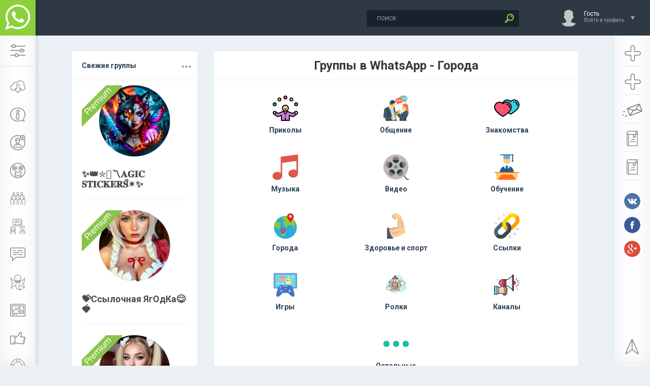

--- FILE ---
content_type: text/html; charset=utf-8
request_url: https://whatsism.com/whatsapp-group/list/location/
body_size: 15086
content:
<!DOCTYPE html PUBLIC "-//W3C//DTD XHTML 1.0 Transitional//EN" "http://www.w3.org/TR/xhtml1/DTD/xhtml1-transitional.dtd">
<html xmlns="http://www.w3.org/1999/xhtml">
<head>
	<meta http-equiv="X-UA-Compatible" content="IE=edge" />
	<link rel="canonical" href="https://whatsism.com/whatsapp-group/list/location/" />
	
	<meta charset="utf-8">
<title>Группы в Ватсапе - Города</title>
<meta name="description" content="Местные группы в Вастапе, здесь собраны группы с самых разных городов мира. Найди свой.">
<meta name="keywords" content="Группы в Ватсапе - Города">
<meta name="generator" content="DataLife Engine (http://dle-news.ru)">
<link rel="search" type="application/opensearchdescription+xml" href="https://whatsism.com/engine/opensearch.php" title="Все о WhatsApp, статусы, группы, обои, аватары, стикеры">

<script src="/engine/classes/min/index.php?charset=utf-8&amp;g=general&amp;v=23"></script>
<script src="/engine/classes/min/index.php?charset=utf-8&amp;f=engine/classes/js/jqueryui.js,engine/classes/js/dle_js.js&amp;v=23" defer></script>	
	<link rel="icon" href="/templates/whatsapp/images/favicon.ico" type="image/x-icon" /> 
	<link rel="stylesheet" type="text/css" href="/engine/classes/min/index.php?f=/templates/whatsapp/css/flatWeatherPlugin.css,/templates/whatsapp/css/swiper.css,/templates/whatsapp/css/style.css,/templates/whatsapp/billing/css/styles.css" />
			
	<!--[if lte IE 7]>
	<link rel="stylesheet" href="/templates/whatsapp/css/style-ie.css" type="text/css" />
	<![endif]-->
	<link href="https://fonts.googleapis.com/css?family=Roboto:300,400,500,400i,700&amp;subset=cyrillic,cyrillic-ext,latin-ext" rel="stylesheet" />
	
	<script type="text/javascript" src="/engine/classes/min/index.php?f=/templates/whatsapp/js/jquery.flatWeatherPlugin.min.js" defer></script>
	<script type="text/javascript" src="/engine/classes/min/index.php?f=/templates/whatsapp/js/jquery.ttabs.js" defer></script>
	<script type="text/javascript" src="/engine/classes/min/index.php?f=/templates/whatsapp/js/jquery.cookie.js" defer></script>
	<script type="text/javascript" src="/engine/classes/min/index.php?f=/templates/whatsapp/js/swiper.jquery.min.js" defer></script>
	<script type="text/javascript" src="/engine/classes/min/index.php?f=/templates/whatsapp/js/active.js" defer></script>
	
	<meta name="viewport" content="width=device-width, initial-scale=1.0" />
	
	<script type="text/javascript" src="/templates/whatsapp/billing/js/fixednews.js" defer></script>	

		
	<script async src="https://pagead2.googlesyndication.com/pagead/js/adsbygoogle.js?client=ca-pub-1548974050510439" crossorigin="anonymous"></script>
</head>
<body class="zoom-news">
<script>
<!--
var dle_root       = '/';
var dle_admin      = '';
var dle_login_hash = 'f329ea783c72bd292b3b76cc5d726800d404ff86';
var dle_group      = 5;
var dle_skin       = 'whatsapp';
var dle_wysiwyg    = '-1';
var quick_wysiwyg  = '0';
var dle_act_lang   = ["Да", "Нет", "Ввод", "Отмена", "Сохранить", "Удалить", "Загрузка. Пожалуйста, подождите..."];
var menu_short     = 'Быстрое редактирование';
var menu_full      = 'Полное редактирование';
var menu_profile   = 'Просмотр профиля';
var menu_send      = 'Отправить сообщение';
var menu_uedit     = 'Админцентр';
var dle_info       = 'Информация';
var dle_confirm    = 'Подтверждение';
var dle_prompt     = 'Ввод информации';
var dle_req_field  = 'Заполните все необходимые поля';
var dle_del_agree  = 'Вы действительно хотите удалить? Данное действие невозможно будет отменить';
var dle_spam_agree = 'Вы действительно хотите отметить пользователя как спамера? Это приведёт к удалению всех его комментариев';
var dle_complaint  = 'Укажите текст Вашей жалобы для администрации:';
var dle_big_text   = 'Выделен слишком большой участок текста.';
var dle_orfo_title = 'Укажите комментарий для администрации к найденной ошибке на странице';
var dle_p_send     = 'Отправить';
var dle_p_send_ok  = 'Уведомление успешно отправлено';
var dle_save_ok    = 'Изменения успешно сохранены. Обновить страницу?';
var dle_reply_title= 'Ответ на комментарий';
var dle_tree_comm  = '0';
var dle_del_news   = 'Удалить статью';
var dle_sub_agree  = 'Вы действительно хотите подписаться на комментарии к данной публикации?';
var allow_dle_delete_news   = false;

//-->
</script>
<div class="head-line">
	<div class="head-line2">
		<div class="head-speedbar">
			<i class="flaticon-home"></i><div class="speed-b"><span id="dle-speedbar"><span itemscope itemtype="http://data-vocabulary.org/Breadcrumb"><a href="https://whatsism.com/" itemprop="url"><span itemprop="title">WhatsApp</span></a></span> &raquo; <span itemscope itemtype="http://data-vocabulary.org/Breadcrumb"><a href="https://whatsism.com/whatsapp-group/" itemprop="url"><span itemprop="title">FAQ по группам</span></a></span> &raquo; <span itemscope itemtype="http://data-vocabulary.org/Breadcrumb"><a href="https://whatsism.com/whatsapp-group/list/" itemprop="url"><span itemprop="title">Список групп WhatsApp</span></a></span> &raquo; Города</span></div>
			<u></u>
		</div>
	</div>
	<div class="head-right">
		<div class="search-block">
			<form method="post"  action='' style="margin: 0;padding: 0;">
				<input type="hidden" name="do" value="search"><input type="hidden" name="subaction" value="search" />
				<input name="story" type="text" class="form-text" id="story" value="поиск" onblur="if(this.value=='') this.value='поиск';" onfocus="if(this.value=='поиск') this.value='';" title="наберите Ваш запрос и нажмите enter" />
				<input type="image" src="/templates/whatsapp/images/search.png" value="Найти!" border="0" class="form-search" alt="Найти!" />
			</form>
		</div>
		

<!--noindex-->
<div class="login-open">
	<div class="login-ava">
		<img src="/templates/whatsapp/dleimages/noavatar.png" alt="Гость" />
	</div>
	<div class="login-open-title">
		Гость
	</div>
	<div class="login-open-title2">
		Войти в профиль
	</div>
	<i></i>
</div>
<div class="login-block">
	<form method="post" action="">
		<div class="login-line">
			<div class="login-title">Логин:</div>
			<input name="login_name" type="text" class="login-input-text" title="Ваше имя на сайте" />
		</div>
		<div class="login-line">
			<div class="login-title">Пароль:</div>
			<input name="login_password" type="password" class="login-input-text" title="Ваш пароль" />
		</div>
		<div class="login-line">
			<input onclick="submit();" type="submit" class="enter" value="ВОЙТИ" /><input name="login" type="hidden" id="login" value="submit" />
		</div>
		<div class="reg-link">
			<a href="https://whatsism.com/index.php?do=register" title="регистрация на сайте" rel="nofollow">Регистрация</a> / 
			<a href="https://whatsism.com/index.php?do=lostpassword" title="регистрация на сайте" rel="nofollow">Забыл все?</a>
		</div>
		
		<div class="login-soc">
			<div class="login-soc-title">
				Войти через:
			</div>
			<a href="https://oauth.vk.com/authorize?client_id=6638560&amp;redirect_uri=https%3A%2F%2Fwhatsism.com%2Findex.php%3Fdo%3Dauth-social%26provider%3Dvk&amp;scope=offline%2Cwall%2Cemail&amp;state=9368702b89aeb4c997f62ef40246d4bc&amp;response_type=code" class="login-soc1" target="_blank" rel="nofollow"></a>
			<a href="https://connect.ok.ru/oauth/authorize?client_id=1268960768&amp;redirect_uri=https%3A%2F%2Fwhatsism.com%2Findex.php%3Fdo%3Dauth-social%26provider%3Dod&amp;scope=VALUABLE_ACCESS%3BGET_EMAIL&amp;state=9368702b89aeb4c997f62ef40246d4bc&amp;response_type=code" class="login-soc2" target="_blank" rel="nofollow"></a>
			<a href="" class="login-soc3" target="_blank" rel="nofollow"></a>
			<a href="https://connect.mail.ru/oauth/authorize?client_id=761084&amp;redirect_uri=https%3A%2F%2Fwhatsism.com%2Findex.php%3Fdo%3Dauth-social%26provider%3Dmailru&amp;state=9368702b89aeb4c997f62ef40246d4bc&amp;response_type=code" class="login-soc4" target="_blank" rel="nofollow"></a>
		</div>
		<div style="clear: both;height: 20px;"></div>
		
	</form>
	<div class="login-close"></div>
</div>
<!--/noindex-->																																																																																																																																					

	</div>
</div>
<div class="left-panel">
	<a href="/" class="logo"><span>WhatsApp</span></a>
	<div class="mob-menu"><i class="flaticon-settings-2"></i></div>
	<div class="mob-menu2"><i class="flaticon-settings-2"></i><span>Закрыть меню</span></div>
	<div class="left-menu">
		<a href="/download/" class="left-menu-link" rel="nofollow"><i class="flaticon-technology-3"></i><span>Скачать</span></a>
		<a href="/instruction/" class="left-menu-link" rel="nofollow"><i class="flaticon-information"></i><span>Инструкции</span></a>
		<a href="/whatsapp-contacts/" class="left-menu-link" rel="nofollow"><i class="flaticon-user"></i><span>Контакты</span></a>
		<a href="/whatsapp-tricks/" class="left-menu-link" rel="nofollow"><i class="flaticon-secret"></i><span>Секреты</span></a>
		<a href="/whatsapp-group/" class="left-menu-link" rel="nofollow"><i class="flaticon-team"></i><span>FAQ по группам</span></a>
		<a href="/whatsapp-group/list/" class="left-menu-link" rel="nofollow"><i class="flaticon-conversation"></i><span>Каталог групп</span></a>
		<a href="/status-whatsapp/" class="left-menu-link" rel="nofollow"><i class="flaticon-chat-1"></i><span>Статусы</span></a>
		<a href="/whatsapp-avatar/" class="left-menu-link" rel="nofollow"><i class="flaticon-octopus"></i><span>Аватарки</span></a>
		<a href="/whatsapp-wallpaper-fon/" class="left-menu-link" rel="nofollow"><i class="flaticon-image "></i><span>Картинки</span></a>
		<a href="/stickers/" class="left-menu-link" rel="nofollow"><i class="flaticon-like "></i><span>Стикеры</span></a>
		<a href="/support/" class="left-menu-link" rel="nofollow"><i class="flaticon-help"></i><span>Поддержка</span></a>
	</div>
</div>
<div class="main-center-block">

	
	<div class="left-col">
	
	
		
		
		
		
		<div class="main-block topchik">
			<div class="main-block-title">
				Группы в Ватсапе
			</div>
			<div class="main-block-content">
				<div class="top-news">
					<div class="top-news-rating">
						<img src="/templates/whatsapp/images/juggler.svg"  alt="Группы в Ватсапе - Приколы" title="Группы в Ватсапе - Приколы">		
					</div>
					<div class="top-news-rating-title">
						<a href="/whatsapp-group/list/prikoly/">Приколы</a>
					</div>
				</div>
				
				<div class="top-news">
					<div class="top-news-rating">
						<img src="/templates/whatsapp/images/conversation.svg"  alt="Группы в Ватсапе - Общение" title="Группы в Ватсапе - Общение">		
					</div>
					<div class="top-news-rating-title">
						<a href="/whatsapp-group/list/obschenie/">Общение</a>
					</div>
				</div>
				
				<div class="top-news">
					<div class="top-news-rating">
						<img src="/templates/whatsapp/images/love.svg"  alt="Группы в Ватсапе - Знакомства" title="Группы в Ватсапе - Знакомства">		
					</div>
					<div class="top-news-rating-title">
						<a href="/whatsapp-group/list/znakomstva/">Знакомства</a>
					</div>
				</div>

				<div class="top-news">
					<div class="top-news-rating">
						<img src="/templates/whatsapp/images/quaver.svg"  alt="Группы в Ватсапе - Музыка" title="Группы в Ватсапе - Музыка">		
					</div>
					<div class="top-news-rating-title">
						<a href="/whatsapp-group/list/music/">Музыка</a>
					</div>
				</div>
				
				<div class="top-news">
					<div class="top-news-rating">
						<img src="/templates/whatsapp/images/film-reel.svg"  alt="Группы в Ватсапе - Видео" title="Группы в Ватсапе - Видео">		
					</div>
					<div class="top-news-rating-title">
						<a href="/whatsapp-group/list/video/">Видео</a>
					</div>
				</div>
				
				<div class="top-news">
					<div class="top-news-rating">
						<img src="/templates/whatsapp/images/graduate.svg"  alt="Группы в Ватсапе - Обучение" title="Группы в Ватсапе - Обучение">		
					</div>
					<div class="top-news-rating-title">
						<a href="/whatsapp-group/list/training/">Обучение</a>
					</div>
				</div>
				
				<div class="top-news">
					<div class="top-news-rating">
						<img src="/templates/whatsapp/images/globe.svg"  alt="Группы в Ватсапе - Города" title="Группы в Ватсапе - Города">		
					</div>
					<div class="top-news-rating-title">
						<a href="/whatsapp-group/list/location/">Города</a>
					</div>
				</div>
				
				<div class="top-news">
					<div class="top-news-rating">
						<img src="/templates/whatsapp/images/strong.svg"  alt="Группы в Ватсапе - Здоровье и спорт" title="Группы в Ватсапе - Здоровье и спорт">		
					</div>
					<div class="top-news-rating-title">
						<a href="/whatsapp-group/list/sport/">Здоровье и спорт</a>
					</div>
				</div>
				
				<div class="top-news">
					<div class="top-news-rating">
						<img src="/templates/whatsapp/images/link.svg"  alt="Группы в Ватсапе - Ссылки" title="Группы в Ватсапе - Ссылки">		
					</div>
					<div class="top-news-rating-title">
						<a href="/whatsapp-group/list/ssylki/">Ссылки</a>
					</div>
				</div>
                
                <div class="top-news">
					<div class="top-news-rating">
						<img src="/templates/whatsapp/images/game.svg"  alt="Игры" title="Группы в Ватсапе - Игры">		
					</div>
					<div class="top-news-rating-title">
						<a href="/whatsapp-group/list/games/">Игры</a>
					</div>
				</div>
                
                <div class="top-news">
					<div class="top-news-rating">
						<img src="/templates/whatsapp/images/role.svg"  alt="Ролки" title="Группы в Ватсапе - Ролки">		
					</div>
					<div class="top-news-rating-title">
						<a href="/whatsapp-group/list/role/">Ролки</a>
					</div>
				</div>
				
				<div class="top-news">
					<div class="top-news-rating">
						<img src="/templates/whatsapp/images/more.svg"  alt="Группы в Ватсапе - Остальные" title="Группы в Ватсапе - Остальные">		
					</div>
					<div class="top-news-rating-title">
						<a href="/whatsapp-group/list/other/">Остальные</a>
					</div>
				</div>
				
				<div class="top-news">
					<div class="top-news-rating">
						<img src="/templates/whatsapp/images/binoculars.svg"  alt="Группы в Ватсапе - Посмотреть все" title="Группы в Ватсапе - Посмотреть все">		
					</div>
					<div class="top-news-rating-title">
						<a href="/whatsapp-group/list/" rel="nofollow">Посмотреть все</a>
					</div>
				</div>
				
			</div>
		</div>
		
		
		

		<div class="main-block">
			<div class="main-block-title">
				Свежие группы <a href="/whatsapp-group/list/" class="main-block-title-link" rel="nofollow"><i>.</i><u>.</u>.</a>
			</div>
			<div class="main-block-content">
				<div class="video-news">	
	<div class="video-news-image">
		<div class="premium"><span>Premium</span></div>	
		
		<a href="https://whatsism.com/45500--.html" rel="nofollow"><img class="xfieldimage img" src="/uploads/posts/2025-12/thumbs/1765830908_971479fda830661f087df076f77eea06.jpg" alt="✨👑✮⃝〽️𝐀𝐆𝐈𝐂 𝐒𝐓𝐈𝐂𝐊𝐄𝐑𝐒᭄✴️✨" /></a>
	</div>
	<div class="video-news-title">
		<a href="https://whatsism.com/45500--.html">✨👑✮⃝〽️𝐀𝐆𝐈𝐂 𝐒𝐓𝐈𝐂𝐊𝐄𝐑𝐒᭄✴️✨</a>
	</div>
</div><div class="video-news">	
	<div class="video-news-image">
		<div class="premium"><span>Premium</span></div>	
		
		<a href="https://whatsism.com/46463-ssylochnaya-yagodka.html" rel="nofollow"><img class="xfieldimage img" src="/uploads/posts/2025-12/thumbs/1764834178_03d5aaa9335496f0cf78551212d7a51f.jpg" alt="💝Ссылочная ЯгОдКа😋🍓" /></a>
	</div>
	<div class="video-news-title">
		<a href="https://whatsism.com/46463-ssylochnaya-yagodka.html">💝Ссылочная ЯгОдКа😋🍓</a>
	</div>
</div><div class="video-news">	
	<div class="video-news-image">
		<div class="premium"><span>Premium</span></div>	
		
		<a href="https://whatsism.com/45736--.html" rel="nofollow"><img class="xfieldimage img" src="/uploads/posts/2025-11/thumbs/1764175879_1d6cc6f873bc2c0ed98f4b7267e84930.jpg" alt="༄●⃝😈𝑽𝑶𝑳𝑵𝑨  𝑶𝑹𝑮𝑨𝒁𝑴𝑨🔥⃟🌹" /></a>
	</div>
	<div class="video-news-title">
		<a href="https://whatsism.com/45736--.html">༄●⃝😈𝑽𝑶𝑳𝑵𝑨  𝑶𝑹𝑮𝑨𝒁𝑴𝑨🔥⃟🌹</a>
	</div>
</div>
			</div>
		</div>

		<div class="chiken"></div>
	</div>
	<div class="center-col">
	
		
		
		<div class="content-block">
			
			
			
			
			
			
			
			
			
			
			
			
			
			
			
			
			
			
			
			<div class="main-news-top"><h1>Группы в WhatsApp - Города</h1>
			
			
			
            
            
            
            
			
						
					<ul class="groups-menu">
						<li><a href="/whatsapp-group/list/prikoly/">
							<img src="/templates/whatsapp/images/juggler.svg" alt="Группы в Ватсапе - Приколы" title="Группы в Ватсапе - Приколы">
							<div>Приколы</div>
						</a></li>
						<li><a href="/whatsapp-group/list/obschenie/">
							<img src="/templates/whatsapp/images/conversation.svg" alt="Группы в Ватсапе - Общение" title="Группы в Ватсапе - Общение">
							<div>Общение</div>
						</a></li>
						<li><a href="/whatsapp-group/list/znakomstva/">
							<img src="/templates/whatsapp/images/love.svg" alt="Группы в Ватсапе - Знакомства" title="Группы в Ватсапе - Знакомства">
							<div>Знакомства</div>
						</a></li>
						<li><a href="/whatsapp-group/list/music/">
							<img src="/templates/whatsapp/images/quaver.svg" alt="Группы в Ватсапе - Музыка" title="Группы в Ватсапе - Музыка">
							<div>Музыка</div>
						</a></li>
						<li><a href="/whatsapp-group/list/video/">
							<img src="/templates/whatsapp/images/film-reel.svg" alt="Группы в Ватсапе - Видео" title="Группы в Ватсапе - Видео">
							<div>Видео</div>
						</a></li>
						<li><a href="/whatsapp-group/list/training/">
							<img src="/templates/whatsapp/images/graduate.svg" alt="Группы в Ватсапе - Обучение" title="Группы в Ватсапе - Обучение">
							<div>Обучение</div>
						</a></li>
						<li><a href="/whatsapp-group/list/location/">
							<img src="/templates/whatsapp/images/globe.svg" alt="Группы в Ватсапе - Города" title="Группы в Ватсапе - Города">
							<div>Города</div>
						</a></li>
						<li><a href="/whatsapp-group/list/sport/">
							<img src="/templates/whatsapp/images/strong.svg" alt="Группы в Ватсапе - Здоровье и спорт" title="Группы в Ватсапе - Здоровье и спорт">
							<div>Здоровье и спорт</div>
						</a></li>
						<li><a href="/whatsapp-group/list/ssylki/">
							<img src="/templates/whatsapp/images/link.svg" alt="Группы в Ватсапе - Ссылки" title="Группы в Ватсапе - Ссылки">
							<div>Ссылки</div>
						</a></li>
                        <li><a href="/whatsapp-group/list/games/">
							<img src="/templates/whatsapp/images/game.svg" alt="Игры" title="Группы в Ватсапе - Игры">
							<div>Игры</div>
						</a></li>
                    	<li><a href="/whatsapp-group/list/role/">
							<img src="/templates/whatsapp/images/role.svg" alt="Ролки" title="Группы в Ватсапе - Ролки">
							<div>Ролки</div>
						</a></li>
                        <li><a href="/channels/">
							<img src="/templates/whatsapp/images/channels.png" alt="Ролки" title="Каналы в Ватсапе">
							<div>Каналы</div>
						</a></li>
                        <li><a href="/whatsapp-group/list/other/">
							<img src="/templates/whatsapp/images/more.svg" alt="Группы в Ватсапе - Остальные" title="Группы в Ватсапе - Остальные">
							<div>Остальные</div>
						</a></li>
						<li class="all-gr"><a href="/whatsapp-group/list/">							
							<div class="name-gr">Посмотреть все</div>
						</a></li>
					</ul>
				</div>
				
			
			
			
			
			
			
			
			
			

			

			

			

			

			
			
			
			
			

			
			
			
			
			

			
			
			
						
				

			
			
				<div id='dle-content'><div class="main-news main-news200">
	
	<div class="main-news-info">		
		<div class="main-news-info-item">
			<i class="flaticon-eye"></i>58
		</div>		
		
	</div>
	<div class="main-news-title">
		<a href="https://whatsism.com/47795-astrahanvkusnye-loty.html">Астрахань.Вкусные лоты</a>
	</div>
	<div class="main-news-image groups video-news-image">
		
		
		<a href="https://whatsism.com/47795-astrahanvkusnye-loty.html" rel="nofollow"><img class="xfieldimage img" src="/uploads/posts/2025-12/thumbs/1765711630_img-20251214-wa0047.jpg" alt="Астрахань.Вкусные лоты" /></a>
		<div class="yashare-auto-init" data-yashareL10n="ru" data-yashareType="small" data-yashareQuickServices="vkontakte,facebook,twitter,odnoklassniki,moimir,gplus" data-yashareTheme="counter" data-yashareLink="https://whatsism.com/47795-astrahanvkusnye-loty.html" data-yashareTitle="Астрахань.Вкусные лоты" data-yashareDescription="Мне нравится эта группа для WhatsApp" data-yashareImage="https://whatsism.com/uploads/ava2.png"></div>
	</div>
	<div class="main-news-text">
		<noindex>Мы предлагаем Вашему вниманию пироги, торты, пельмени, манты, вареники, рыбу и прочее. Всё домашнего приготовления Проводим розыгрыш домашней продукции и работаем по предзаказу</noindex>
	</div>
	<div class="main-news-more">
		
		
	</div>	
</div><div class="main-news main-news200">
	
	<div class="main-news-info">		
		<div class="main-news-info-item">
			<i class="flaticon-eye"></i>117
		</div>		
		
	</div>
	<div class="main-news-title">
		<a href="https://whatsism.com/47752-whatsapp-picca-vladivostok-pizza-place.html">What&#039;sApp Пицца Владивосток Pizza Place</a>
	</div>
	<div class="main-news-image groups video-news-image">
		
		
		<a href="https://whatsism.com/47752-whatsapp-picca-vladivostok-pizza-place.html" rel="nofollow"><img class="xfieldimage img" src="/uploads/posts/2025-12/thumbs/1765078146_screenshot_20251207_112042_2gis.jpg" alt="What\'sApp Пицца Владивосток Pizza Place" /></a>
		<div class="yashare-auto-init" data-yashareL10n="ru" data-yashareType="small" data-yashareQuickServices="vkontakte,facebook,twitter,odnoklassniki,moimir,gplus" data-yashareTheme="counter" data-yashareLink="https://whatsism.com/47752-whatsapp-picca-vladivostok-pizza-place.html" data-yashareTitle="What&#039;sApp Пицца Владивосток Pizza Place" data-yashareDescription="Мне нравится эта группа для WhatsApp" data-yashareImage="https://whatsism.com/uploads/ava2.png"></div>
	</div>
	<div class="main-news-text">
		<noindex>🍕 **Pizza Place — где вкус начинается с первой корочки!** 🍕 Горячие, ароматные, с хрустящей основой и щедрой начинкой — наши пиццы готовятся с любовью и только из свежайших ингредиентов!</noindex>
	</div>
	<div class="main-news-more">
		
		
	</div>	
</div><div class="main-news main-news200">
	
	<div class="main-news-info">		
		<div class="main-news-info-item">
			<i class="flaticon-eye"></i>404
		</div>		
		
	</div>
	<div class="main-news-title">
		<a href="https://whatsism.com/47688-moskva-i-moskovskaya-oblast.html">Москва и Московская область</a>
	</div>
	<div class="main-news-image groups video-news-image">
		
		
		<a href="https://whatsism.com/47688-moskva-i-moskovskaya-oblast.html" rel="nofollow"><img class="xfieldimage img" src="/uploads/posts/2025-11/thumbs/1764255959_img_20251127_180446.jpg" alt="Москва и Московская область" /></a>
		<div class="yashare-auto-init" data-yashareL10n="ru" data-yashareType="small" data-yashareQuickServices="vkontakte,facebook,twitter,odnoklassniki,moimir,gplus" data-yashareTheme="counter" data-yashareLink="https://whatsism.com/47688-moskva-i-moskovskaya-oblast.html" data-yashareTitle="Москва и Московская область" data-yashareDescription="Мне нравится эта группа для WhatsApp" data-yashareImage="https://whatsism.com/uploads/ava2.png"></div>
	</div>
	<div class="main-news-text">
		<noindex>*❗️ВНИМАТЕЛЬНО ЧИТАЕМ ПРАВИЛА❗️* *❗️ИДЁТ НАБОР В ГРУППУ❗️* *_РАЗМЕЩЕНИЕ БЕСПЛАТНОЕ ПОКА НЕ НАБЕРЕТСЯ 300 УЧАСТНИКОВ_* 📌*ЕСТЬ ЕЩЕ ГРУППЫ* *ОБРАЩАТЬСЯ К АДМИНУ (Анастасия 04-58)* *📌ЗА НАРУШЕНИЕ ПРАВИЛ</noindex>
	</div>
	<div class="main-news-more">
		
		
	</div>	
</div><div class="main-news main-news200">
	
	<div class="main-news-info">		
		<div class="main-news-info-item">
			<i class="flaticon-eye"></i>352
		</div>		
		
	</div>
	<div class="main-news-title">
		<a href="https://whatsism.com/47678-baraholka-bataysk.html">Барахолка Батайск</a>
	</div>
	<div class="main-news-image groups video-news-image">
		
		
		<a href="https://whatsism.com/47678-baraholka-bataysk.html" rel="nofollow"><img class="xfieldimage img" src="/uploads/posts/2025-11/thumbs/1764171260_d4bb14cbf583ca649937a1465bad0e727d76f2426aa4adb224e9b4f4a42ce461.jpg" alt="Барахолка Батайск" /></a>
		<div class="yashare-auto-init" data-yashareL10n="ru" data-yashareType="small" data-yashareQuickServices="vkontakte,facebook,twitter,odnoklassniki,moimir,gplus" data-yashareTheme="counter" data-yashareLink="https://whatsism.com/47678-baraholka-bataysk.html" data-yashareTitle="Барахолка Батайск" data-yashareDescription="Мне нравится эта группа для WhatsApp" data-yashareImage="https://whatsism.com/uploads/ava2.png"></div>
	</div>
	<div class="main-news-text">
		<noindex>Добро пожаловать в нашу группу!! Здесь вы можете разместить бесплатно объявления, о сдаче и продаже недвижимости( в том числе и агенты). Если в объявлении написано агентам( риелторам) не беспокоить</noindex>
	</div>
	<div class="main-news-more">
		
		
	</div>	
</div><div class="main-news main-news200">
	
	<div class="main-news-info">		
		<div class="main-news-info-item">
			<i class="flaticon-eye"></i>204
		</div>		
		
	</div>
	<div class="main-news-title">
		<a href="https://whatsism.com/47647-kafe-restorany-ptrudovoe-vladivostok-gartem-nadezhdinskiy-rayon.html">Кафе, рестораны п.Трудовое Владивосток, г.Артем, Надеждинский район</a>
	</div>
	<div class="main-news-image groups video-news-image">
		
		
		<a href="https://whatsism.com/47647-kafe-restorany-ptrudovoe-vladivostok-gartem-nadezhdinskiy-rayon.html" rel="nofollow"><img class="xfieldimage img" src="/uploads/posts/2025-11/thumbs/1763877201_img_20251123_152105_669.jpg" alt="Кафе, рестораны п.Трудовое Владивосток, г.Артем, Надеждинский район" /></a>
		<div class="yashare-auto-init" data-yashareL10n="ru" data-yashareType="small" data-yashareQuickServices="vkontakte,facebook,twitter,odnoklassniki,moimir,gplus" data-yashareTheme="counter" data-yashareLink="https://whatsism.com/47647-kafe-restorany-ptrudovoe-vladivostok-gartem-nadezhdinskiy-rayon.html" data-yashareTitle="Кафе, рестораны п.Трудовое Владивосток, г.Артем, Надеждинский район" data-yashareDescription="Мне нравится эта группа для WhatsApp" data-yashareImage="https://whatsism.com/uploads/ava2.png"></div>
	</div>
	<div class="main-news-text">
		<noindex>Размещаем рекламную информацию о кафе, ресторанах, различных точках общественного питания, услугах в области приготовления пищи. Владивосток, Артем, Надеждинский район.</noindex>
	</div>
	<div class="main-news-more">
		
		
	</div>	
</div><div class="main-news main-news200">
	
	<div class="main-news-info">		
		<div class="main-news-info-item">
			<i class="flaticon-eye"></i>305
		</div>		
		
	</div>
	<div class="main-news-title">
		<a href="https://whatsism.com/47646-rabota-ptrudovoe-vladivostok-gartem-nadezhdinskiy-rayon.html">Работа п.Трудовое Владивосток, г.Артем, Надеждинский район</a>
	</div>
	<div class="main-news-image groups video-news-image">
		
		
		<a href="https://whatsism.com/47646-rabota-ptrudovoe-vladivostok-gartem-nadezhdinskiy-rayon.html" rel="nofollow"><img class="xfieldimage img" src="/uploads/posts/2025-11/thumbs/1763876312_20240628_2021071.jpg" alt="Работа п.Трудовое Владивосток, г.Артем, Надеждинский район" /></a>
		<div class="yashare-auto-init" data-yashareL10n="ru" data-yashareType="small" data-yashareQuickServices="vkontakte,facebook,twitter,odnoklassniki,moimir,gplus" data-yashareTheme="counter" data-yashareLink="https://whatsism.com/47646-rabota-ptrudovoe-vladivostok-gartem-nadezhdinskiy-rayon.html" data-yashareTitle="Работа п.Трудовое Владивосток, г.Артем, Надеждинский район" data-yashareDescription="Мне нравится эта группа для WhatsApp" data-yashareImage="https://whatsism.com/uploads/ava2.png"></div>
	</div>
	<div class="main-news-text">
		<noindex>Вакансии, поиск работы п.Трудовое г.Владивосток, г.Артем, Надеждинский район. Бесплатные объявления.</noindex>
	</div>
	<div class="main-news-more">
		
		
	</div>	
</div><div class="main-news main-news200">
	
	<div class="main-news-info">		
		<div class="main-news-info-item">
			<i class="flaticon-eye"></i>155
		</div>		
		
	</div>
	<div class="main-news-title">
		<a href="https://whatsism.com/47634-deshevye-gruzoperevozki-vladivostok-primorskiy-kray.html">Дешёвые грузоперевозки Владивосток Приморский край</a>
	</div>
	<div class="main-news-image groups video-news-image">
		
		
		<a href="https://whatsism.com/47634-deshevye-gruzoperevozki-vladivostok-primorskiy-kray.html" rel="nofollow"><img class="xfieldimage img" src="/uploads/posts/2025-11/thumbs/1763756560_img_20251122_061815_940.jpg" alt="Дешёвые грузоперевозки Владивосток Приморский край" /></a>
		<div class="yashare-auto-init" data-yashareL10n="ru" data-yashareType="small" data-yashareQuickServices="vkontakte,facebook,twitter,odnoklassniki,moimir,gplus" data-yashareTheme="counter" data-yashareLink="https://whatsism.com/47634-deshevye-gruzoperevozki-vladivostok-primorskiy-kray.html" data-yashareTitle="Дешёвые грузоперевозки Владивосток Приморский край" data-yashareDescription="Мне нравится эта группа для WhatsApp" data-yashareImage="https://whatsism.com/uploads/ava2.png"></div>
	</div>
	<div class="main-news-text">
		<noindex>*Группа для сбора заявок на грузоперевозки* по г.Владивостоку, пригороду, краю *ВЫГОДНО*. ИП, без НДС, наличный, безналичный расчет, различные виды транспорта собственного и партнёров.</noindex>
	</div>
	<div class="main-news-more">
		
		
	</div>	
</div><div class="main-news main-news200">
	
	<div class="main-news-info">		
		<div class="main-news-info-item">
			<i class="flaticon-eye"></i>484
		</div>		
		
	</div>
	<div class="main-news-title">
		<a href="https://whatsism.com/47536-detskaya-i-podrostkovaya-odezhda-gvladivostok-primorskiy-kray.html">Детская и подростковая одежда г.Владивосток Приморский край</a>
	</div>
	<div class="main-news-image groups video-news-image">
		
		
		<a href="https://whatsism.com/47536-detskaya-i-podrostkovaya-odezhda-gvladivostok-primorskiy-kray.html" rel="nofollow"><img class="xfieldimage img" src="/uploads/posts/2025-11/thumbs/1762649145_5375.jpg" alt="Детская и подростковая одежда г.Владивосток Приморский край" /></a>
		<div class="yashare-auto-init" data-yashareL10n="ru" data-yashareType="small" data-yashareQuickServices="vkontakte,facebook,twitter,odnoklassniki,moimir,gplus" data-yashareTheme="counter" data-yashareLink="https://whatsism.com/47536-detskaya-i-podrostkovaya-odezhda-gvladivostok-primorskiy-kray.html" data-yashareTitle="Детская и подростковая одежда г.Владивосток Приморский край" data-yashareDescription="Мне нравится эта группа для WhatsApp" data-yashareImage="https://whatsism.com/uploads/ava2.png"></div>
	</div>
	<div class="main-news-text">
		<noindex>В нашей группе можно подобрать товары для детей и подростков с быстрой доставкой по Приморскому краю. Приглашаем магазины к сотрудничеству.</noindex>
	</div>
	<div class="main-news-more">
		
		
	</div>	
</div><div class="main-news main-news200">
	
	<div class="main-news-info">		
		<div class="main-news-info-item">
			<i class="flaticon-eye"></i>617
		</div>		
		
	</div>
	<div class="main-news-title">
		<a href="https://whatsism.com/47532-obyavleniya-ptrudovoe-stugolnaya-vladivostok.html">Объявления п.Трудовое, ст.Угольная (Владивосток)</a>
	</div>
	<div class="main-news-image groups video-news-image">
		
		
		<a href="https://whatsism.com/47532-obyavleniya-ptrudovoe-stugolnaya-vladivostok.html" rel="nofollow"><img class="xfieldimage img" src="/uploads/posts/2025-11/thumbs/1762598399_20230809_1637551.jpg" alt="Объявления п.Трудовое, ст.Угольная (Владивосток)" /></a>
		<div class="yashare-auto-init" data-yashareL10n="ru" data-yashareType="small" data-yashareQuickServices="vkontakte,facebook,twitter,odnoklassniki,moimir,gplus" data-yashareTheme="counter" data-yashareLink="https://whatsism.com/47532-obyavleniya-ptrudovoe-stugolnaya-vladivostok.html" data-yashareTitle="Объявления п.Трудовое, ст.Угольная (Владивосток)" data-yashareDescription="Мне нравится эта группа для WhatsApp" data-yashareImage="https://whatsism.com/uploads/ava2.png"></div>
	</div>
	<div class="main-news-text">
		<noindex>Группа создана для комфортного размещения объявлений различной тематики в г.Владивосток, п.Тудовое и пригороде, включая Надеждинский район и Артёмовский округ.</noindex>
	</div>
	<div class="main-news-more">
		
		
	</div>	
</div><div class="main-news main-news200">
	
	<div class="main-news-info">		
		<div class="main-news-info-item">
			<i class="flaticon-eye"></i>2 368
		</div>		
		
	</div>
	<div class="main-news-title">
		<a href="https://whatsism.com/47492-dubai-arenda-mashin-arenda-zhilya-poluchenie-viz-pokupka-nedvizhimosti-i-biznesa.html">DUBAI🇦🇪 аренда машин, аренда жилья, получение виз, покупка недвижимости и бизнеса</a>
	</div>
	<div class="main-news-image groups video-news-image">
		
		
		<a href="https://whatsism.com/47492-dubai-arenda-mashin-arenda-zhilya-poluchenie-viz-pokupka-nedvizhimosti-i-biznesa.html" rel="nofollow"><img class="xfieldimage img" src="/uploads/posts/2025-11/thumbs/1762167846_img_7205.png" alt="DUBAI🇦🇪 аренда машин, аренда жилья, получение виз, покупка недвижимости и бизнеса" /></a>
		<div class="yashare-auto-init" data-yashareL10n="ru" data-yashareType="small" data-yashareQuickServices="vkontakte,facebook,twitter,odnoklassniki,moimir,gplus" data-yashareTheme="counter" data-yashareLink="https://whatsism.com/47492-dubai-arenda-mashin-arenda-zhilya-poluchenie-viz-pokupka-nedvizhimosti-i-biznesa.html" data-yashareTitle="DUBAI🇦🇪 аренда машин, аренда жилья, получение виз, покупка недвижимости и бизнеса" data-yashareDescription="Мне нравится эта группа для WhatsApp" data-yashareImage="https://whatsism.com/uploads/ava2.png"></div>
	</div>
	<div class="main-news-text">
		<noindex>Группа создана для туристов и экспатов приехавших в Дубай. Администраторы группы помогут в решении любых вопросов от экскурсии, аренды авто, яхты, аренды квартир, покупки квартир/вилл/ бизнеса, до</noindex>
	</div>
	<div class="main-news-more">
		
		
	</div>	
</div><div class="main-news main-news200">
	
	<div class="main-news-info">		
		<div class="main-news-info-item">
			<i class="flaticon-eye"></i>326
		</div>		
		
	</div>
	<div class="main-news-title">
		<a href="https://whatsism.com/47478-passazhirskie-perevozki.html">Пассажирские перевозки</a>
	</div>
	<div class="main-news-image groups video-news-image">
		
		
		<a href="https://whatsism.com/47478-passazhirskie-perevozki.html" rel="nofollow"><img class="xfieldimage img" src="/uploads/posts/2025-11/thumbs/1762081866_dw8ebessz_g.jpg" alt="Пассажирские перевозки" /></a>
		<div class="yashare-auto-init" data-yashareL10n="ru" data-yashareType="small" data-yashareQuickServices="vkontakte,facebook,twitter,odnoklassniki,moimir,gplus" data-yashareTheme="counter" data-yashareLink="https://whatsism.com/47478-passazhirskie-perevozki.html" data-yashareTitle="Пассажирские перевозки" data-yashareDescription="Мне нравится эта группа для WhatsApp" data-yashareImage="https://whatsism.com/uploads/ava2.png"></div>
	</div>
	<div class="main-news-text">
		<noindex>Пассажирские перевозки. Машины 8 мест, 20 мест. Bcтpетим откуда нужнo и oтвeзем куда нужно. Moжeтe зaказaть мaшину нa любой cлучай. Тaк же если вы хотите поexaть с сeмьeй,с дpузьями или c коллeгами</noindex>
	</div>
	<div class="main-news-more">
		
		
	</div>	
</div><div class="main-news main-news200">
	
	<div class="main-news-info">		
		<div class="main-news-info-item">
			<i class="flaticon-eye"></i>793
		</div>		
		
	</div>
	<div class="main-news-title">
		<a href="https://whatsism.com/47402-reklama-naberezhnye-chelny.html">Реклама Набережные Челны</a>
	</div>
	<div class="main-news-image groups video-news-image">
		
		
		<a href="https://whatsism.com/47402-reklama-naberezhnye-chelny.html" rel="nofollow"><img class="xfieldimage img" src="/uploads/posts/2025-10/thumbs/1761559844_img_9538.jpeg" alt="Реклама Набережные Челны" /></a>
		<div class="yashare-auto-init" data-yashareL10n="ru" data-yashareType="small" data-yashareQuickServices="vkontakte,facebook,twitter,odnoklassniki,moimir,gplus" data-yashareTheme="counter" data-yashareLink="https://whatsism.com/47402-reklama-naberezhnye-chelny.html" data-yashareTitle="Реклама Набережные Челны" data-yashareDescription="Мне нравится эта группа для WhatsApp" data-yashareImage="https://whatsism.com/uploads/ava2.png"></div>
	</div>
	<div class="main-news-text">
		<noindex>Реклама Набережные Челны. Продам, отдам даром. Не дорого. Спам удаляется сразу и из группы удаление. Правила читаем. Взаимообмен бесплатно</noindex>
	</div>
	<div class="main-news-more">
		
		
	</div>	
</div><div class="main-news main-news200">
	
	<div class="main-news-info">		
		<div class="main-news-info-item">
			<i class="flaticon-eye"></i>584
		</div>		
		
	</div>
	<div class="main-news-title">
		<a href="https://whatsism.com/47286-hasavyurt-zheleznyy-bazar-avtorynok.html">Хасавюрт Железный базар  Авторынок</a>
	</div>
	<div class="main-news-image groups video-news-image">
		
		
		<a href="https://whatsism.com/47286-hasavyurt-zheleznyy-bazar-avtorynok.html" rel="nofollow"><img class="xfieldimage img" src="/uploads/posts/2025-10/thumbs/1760293072_img_20251011_203842.jpg" alt="Хасавюрт Железный базар  Авторынок" /></a>
		<div class="yashare-auto-init" data-yashareL10n="ru" data-yashareType="small" data-yashareQuickServices="vkontakte,facebook,twitter,odnoklassniki,moimir,gplus" data-yashareTheme="counter" data-yashareLink="https://whatsism.com/47286-hasavyurt-zheleznyy-bazar-avtorynok.html" data-yashareTitle="Хасавюрт Железный базар  Авторынок" data-yashareDescription="Мне нравится эта группа для WhatsApp" data-yashareImage="https://whatsism.com/uploads/ava2.png"></div>
	</div>
	<div class="main-news-text">
		<noindex>Хасавюрт Железный базар Авторынок, запчасти, товары и услуги! Купи / Продай / Обменяй Быстро, удобно, без лишних слов Присоединяйся всё для вас в одном месте!" Здесь продаём и покупаем авто,</noindex>
	</div>
	<div class="main-news-more">
		
		
	</div>	
</div><div class="main-news main-news200">
	
	<div class="main-news-info">		
		<div class="main-news-info-item">
			<i class="flaticon-eye"></i>1 404
		</div>		
		
	</div>
	<div class="main-news-title">
		<a href="https://whatsism.com/47257-obyavleniya-1-moskva.html">Объявления 1 Москва</a>
	</div>
	<div class="main-news-image groups video-news-image">
		
		
		<a href="https://whatsism.com/47257-obyavleniya-1-moskva.html" rel="nofollow"><img class="xfieldimage img" src="/uploads/posts/2025-10/thumbs/1759990952_img_3153.png" alt="Объявления 1 Москва" /></a>
		<div class="yashare-auto-init" data-yashareL10n="ru" data-yashareType="small" data-yashareQuickServices="vkontakte,facebook,twitter,odnoklassniki,moimir,gplus" data-yashareTheme="counter" data-yashareLink="https://whatsism.com/47257-obyavleniya-1-moskva.html" data-yashareTitle="Объявления 1 Москва" data-yashareDescription="Мне нравится эта группа для WhatsApp" data-yashareImage="https://whatsism.com/uploads/ava2.png"></div>
	</div>
	<div class="main-news-text">
		<noindex>Самая лучшая группа по объявлениям Москвы и МО. *📌 Объявления Москвы и МО* Законные объявления: ☎️ Работа 🏢 Услуги 🏠 Недвижимость *🔒 Без спама и мошенничества* *✅ Присоединяйтесь:* *➡️ WhatsApp:*</noindex>
	</div>
	<div class="main-news-more">
		
		
	</div>	
</div><div class="main-news main-news200">
	
	<div class="main-news-info">		
		<div class="main-news-info-item">
			<i class="flaticon-eye"></i>586
		</div>		
		
	</div>
	<div class="main-news-title">
		<a href="https://whatsism.com/47249-predlagaem-interesnye-i-nedorogie-tury.html">Туры в Египет</a>
	</div>
	<div class="main-news-image groups video-news-image">
		
		
		<a href="https://whatsism.com/47249-predlagaem-interesnye-i-nedorogie-tury.html" rel="nofollow"><img class="xfieldimage img" src="/uploads/posts/2025-10/thumbs/1759879564_292d8f44-4793-4fb2-8dcd-6142aeb7d5f1.jpeg" alt="Туры в Египет" /></a>
		<div class="yashare-auto-init" data-yashareL10n="ru" data-yashareType="small" data-yashareQuickServices="vkontakte,facebook,twitter,odnoklassniki,moimir,gplus" data-yashareTheme="counter" data-yashareLink="https://whatsism.com/47249-predlagaem-interesnye-i-nedorogie-tury.html" data-yashareTitle="Туры в Египет" data-yashareDescription="Мне нравится эта группа для WhatsApp" data-yashareImage="https://whatsism.com/uploads/ava2.png"></div>
	</div>
	<div class="main-news-text">
		<noindex>Добрый вечер 👋🇷🇺❤️🇪🇬 и счастья всем Меня зовут Усама Я работаю простым гидом Я объясню вам просто и кратко Есть недорогие и красивые поездки в Египет Посетите захватывающие возможности Вы будете</noindex>
	</div>
	<div class="main-news-more">
		
		
	</div>	
</div><div class="main-news main-news200">
	
	<div class="main-news-info">		
		<div class="main-news-info-item">
			<i class="flaticon-eye"></i>707
		</div>		
		
	</div>
	<div class="main-news-title">
		<a href="https://whatsism.com/47185-hasavyurt-zheleznyy-bazar-avtorynok.html">Хасавюрт Железный базар авторынок</a>
	</div>
	<div class="main-news-image groups video-news-image">
		
		
		<a href="https://whatsism.com/47185-hasavyurt-zheleznyy-bazar-avtorynok.html" rel="nofollow"><img class="xfieldimage img" src="/uploads/posts/2025-09/thumbs/1759034991_file_00000000b77861f9b81a2875c03b6084-1.png" alt="Хасавюрт Железный базар авторынок" /></a>
		<div class="yashare-auto-init" data-yashareL10n="ru" data-yashareType="small" data-yashareQuickServices="vkontakte,facebook,twitter,odnoklassniki,moimir,gplus" data-yashareTheme="counter" data-yashareLink="https://whatsism.com/47185-hasavyurt-zheleznyy-bazar-avtorynok.html" data-yashareTitle="Хасавюрт Железный базар авторынок" data-yashareDescription="Мне нравится эта группа для WhatsApp" data-yashareImage="https://whatsism.com/uploads/ava2.png"></div>
	</div>
	<div class="main-news-text">
		<noindex>Хасавюрт Железный базар Авторынок, запчасти, товары и услуги! Купи / Продай / Обменяй Быстро, удобно, без лишних слов Присоединяйся всё для вас в одном месте!" Здесь продаём и покупаем авто,</noindex>
	</div>
	<div class="main-news-more">
		
		
	</div>	
</div><div class="main-news main-news200">
	
	<div class="main-news-info">		
		<div class="main-news-info-item">
			<i class="flaticon-eye"></i>1 440
		</div>		
		
	</div>
	<div class="main-news-title">
		<a href="https://whatsism.com/47121-ekaterinburg-obyavleniya.html">Екатеринбург объявления</a>
	</div>
	<div class="main-news-image groups video-news-image">
		
		
		<a href="https://whatsism.com/47121-ekaterinburg-obyavleniya.html" rel="nofollow"><img class="xfieldimage img" src="/uploads/posts/2025-09/thumbs/1758488623_img_2946.jpeg" alt="Екатеринбург объявления" /></a>
		<div class="yashare-auto-init" data-yashareL10n="ru" data-yashareType="small" data-yashareQuickServices="vkontakte,facebook,twitter,odnoklassniki,moimir,gplus" data-yashareTheme="counter" data-yashareLink="https://whatsism.com/47121-ekaterinburg-obyavleniya.html" data-yashareTitle="Екатеринбург объявления" data-yashareDescription="Мне нравится эта группа для WhatsApp" data-yashareImage="https://whatsism.com/uploads/ava2.png"></div>
	</div>
	<div class="main-news-text">
		<noindex>Объявления. Недвижимость. Общение. Все для жителей города Екатеринбург для обмена информацией, интересные ссылки, полезные контакты. Вещи, продукты, квартиры, дома. Чаты. Новые интересные события для</noindex>
	</div>
	<div class="main-news-more">
		
		
	</div>	
</div><div class="main-news main-news200">
	
	<div class="main-news-info">		
		<div class="main-news-info-item">
			<i class="flaticon-eye"></i>1 096
		</div>		
		
	</div>
	<div class="main-news-title">
		<a href="https://whatsism.com/47073-obscheniya.html">Общения</a>
	</div>
	<div class="main-news-image groups video-news-image">
		
		
		<a href="https://whatsism.com/47073-obscheniya.html" rel="nofollow"><img class="xfieldimage img" src="/uploads/posts/2025-09/thumbs/1757905377_img-20250915-wa0020.jpg" alt="Общения" /></a>
		<div class="yashare-auto-init" data-yashareL10n="ru" data-yashareType="small" data-yashareQuickServices="vkontakte,facebook,twitter,odnoklassniki,moimir,gplus" data-yashareTheme="counter" data-yashareLink="https://whatsism.com/47073-obscheniya.html" data-yashareTitle="Общения" data-yashareDescription="Мне нравится эта группа для WhatsApp" data-yashareImage="https://whatsism.com/uploads/ava2.png"></div>
	</div>
	<div class="main-news-text">
		<noindex>Правило группы. Не ругаться, ссылок не кидать.... Не спамить уыажать друг-друга. *🔞 не кидать. Уважать адменов , пришли в группу с вас фото и город здесь разные города. Общения музыка картинки и</noindex>
	</div>
	<div class="main-news-more">
		
		
	</div>	
</div><div class="main-news main-news200">
	
	<div class="main-news-info">		
		<div class="main-news-info-item">
			<i class="flaticon-eye"></i>1 601
		</div>		
		
	</div>
	<div class="main-news-title">
		<a href="https://whatsism.com/46666--spb-vasileostrovskiy.html">• СПБ — Василеостровский</a>
	</div>
	<div class="main-news-image groups video-news-image">
		
		
		<a href="https://whatsism.com/46666--spb-vasileostrovskiy.html" rel="nofollow"><img class="xfieldimage img" src="/uploads/posts/2025-08/thumbs/1754239076_photo_2025-08-03_20-20-13.jpg" alt="• СПБ — Василеостровский" /></a>
		<div class="yashare-auto-init" data-yashareL10n="ru" data-yashareType="small" data-yashareQuickServices="vkontakte,facebook,twitter,odnoklassniki,moimir,gplus" data-yashareTheme="counter" data-yashareLink="https://whatsism.com/46666--spb-vasileostrovskiy.html" data-yashareTitle="• СПБ — Василеостровский" data-yashareDescription="Мне нравится эта группа для WhatsApp" data-yashareImage="https://whatsism.com/uploads/ava2.png"></div>
	</div>
	<div class="main-news-text">
		<noindex>Группа для жителей и гостей Санкт-Петербурга. Здесь можно: — размещать рекламу услуг и товаров — искать и предлагать работу — задавать вопросы и просить советы — продавать, покупать, обменивать —</noindex>
	</div>
	<div class="main-news-more">
		
		
	</div>	
</div><div class="main-news main-news200">
	
	<div class="main-news-info">		
		<div class="main-news-info-item">
			<i class="flaticon-eye"></i>879
		</div>		
		
	</div>
	<div class="main-news-title">
		<a href="https://whatsism.com/46665--spb-admiralteyskiy.html">• СПБ — Адмиралтейский</a>
	</div>
	<div class="main-news-image groups video-news-image">
		
		
		<a href="https://whatsism.com/46665--spb-admiralteyskiy.html" rel="nofollow"><img class="xfieldimage img" src="/uploads/posts/2025-08/thumbs/1754238801_photo_2025-08-03_20-20-13.jpg" alt="• СПБ — Адмиралтейский" /></a>
		<div class="yashare-auto-init" data-yashareL10n="ru" data-yashareType="small" data-yashareQuickServices="vkontakte,facebook,twitter,odnoklassniki,moimir,gplus" data-yashareTheme="counter" data-yashareLink="https://whatsism.com/46665--spb-admiralteyskiy.html" data-yashareTitle="• СПБ — Адмиралтейский" data-yashareDescription="Мне нравится эта группа для WhatsApp" data-yashareImage="https://whatsism.com/uploads/ava2.png"></div>
	</div>
	<div class="main-news-text">
		<noindex>СПБ — всё для своих Группа для жителей и гостей Санкт-Петербурга. Здесь можно: — размещать рекламу услуг и товаров — искать и предлагать работу — задавать вопросы и просить советы — продавать,</noindex>
	</div>
	<div class="main-news-more">
		
		
	</div>	
</div><div class="main-news main-news200">
	
	<div class="main-news-info">		
		<div class="main-news-info-item">
			<i class="flaticon-eye"></i>1 143
		</div>		
		
	</div>
	<div class="main-news-title">
		<a href="https://whatsism.com/46577-garazh-v-moskve.html">ГАРАЖ в МОСКВЕ</a>
	</div>
	<div class="main-news-image groups video-news-image">
		
		
		<a href="https://whatsism.com/46577-garazh-v-moskve.html" rel="nofollow"><img class="xfieldimage img" src="/uploads/posts/2025-07/thumbs/1753489167_img_9827.jpeg" alt="ГАРАЖ в МОСКВЕ" /></a>
		<div class="yashare-auto-init" data-yashareL10n="ru" data-yashareType="small" data-yashareQuickServices="vkontakte,facebook,twitter,odnoklassniki,moimir,gplus" data-yashareTheme="counter" data-yashareLink="https://whatsism.com/46577-garazh-v-moskve.html" data-yashareTitle="ГАРАЖ в МОСКВЕ" data-yashareDescription="Мне нравится эта группа для WhatsApp" data-yashareImage="https://whatsism.com/uploads/ava2.png"></div>
	</div>
	<div class="main-news-text">
		<noindex>Группа для водителей по теме перевозки грузовых автомобилей. Делимся советами и помощи на дорогах, от малых да больших.</noindex>
	</div>
	<div class="main-news-more">
		
		
	</div>	
</div><div class="main-news main-news200">
	
	<div class="main-news-info">		
		<div class="main-news-info-item">
			<i class="flaticon-eye"></i>3 271
		</div>		
		
	</div>
	<div class="main-news-title">
		<a href="https://whatsism.com/46496-obyavleniya-barnaul-.html">Объявления Барнаул 🌿</a>
	</div>
	<div class="main-news-image groups video-news-image">
		
		
		<a href="https://whatsism.com/46496-obyavleniya-barnaul-.html" rel="nofollow"><img class="xfieldimage img" src="/uploads/posts/2025-07/thumbs/1752806296_1752804487312_edit_1259585123893.jpg" alt="Объявления Барнаул 🌿" /></a>
		<div class="yashare-auto-init" data-yashareL10n="ru" data-yashareType="small" data-yashareQuickServices="vkontakte,facebook,twitter,odnoklassniki,moimir,gplus" data-yashareTheme="counter" data-yashareLink="https://whatsism.com/46496-obyavleniya-barnaul-.html" data-yashareTitle="Объявления Барнаул 🌿" data-yashareDescription="Мне нравится эта группа для WhatsApp" data-yashareImage="https://whatsism.com/uploads/ava2.png"></div>
	</div>
	<div class="main-news-text">
		<noindex>Группа создана для объявлений в городе Барнаул и ближних населений. Купи/продай, услуги, находки/потери и т.д. При входе ознакомиться с правилами чата!</noindex>
	</div>
	<div class="main-news-more">
		
		
	</div>	
</div><div class="main-news main-news200">
	
	<div class="main-news-info">		
		<div class="main-news-info-item">
			<i class="flaticon-eye"></i>1 891
		</div>		
		
	</div>
	<div class="main-news-title">
		<a href="https://whatsism.com/46445-baraholka-yakutiya.html">Барахолка Якутия</a>
	</div>
	<div class="main-news-image groups video-news-image">
		
		
		<a href="https://whatsism.com/46445-baraholka-yakutiya.html" rel="nofollow"><img class="xfieldimage img" src="/uploads/posts/2025-07/thumbs/1752314737_yakutsk.jpg" alt="Барахолка Якутия" /></a>
		<div class="yashare-auto-init" data-yashareL10n="ru" data-yashareType="small" data-yashareQuickServices="vkontakte,facebook,twitter,odnoklassniki,moimir,gplus" data-yashareTheme="counter" data-yashareLink="https://whatsism.com/46445-baraholka-yakutiya.html" data-yashareTitle="Барахолка Якутия" data-yashareDescription="Мне нравится эта группа для WhatsApp" data-yashareImage="https://whatsism.com/uploads/ava2.png"></div>
	</div>
	<div class="main-news-text">
		<noindex>Продаёшь? Покупаешь? Обмениваешь? Всё здесь! 👜 Одежда • 📱 Техника • 🚗 Авто • 🏠 Для дома и дачи 💬 Только местные 🤝 Без посредников 📌 Удобно и быстро 🚀 Вступай в группу и выкладывай свои объявления!</noindex>
	</div>
	<div class="main-news-more">
		
		
	</div>	
</div><div class="main-news main-news200">
	
	<div class="main-news-info">		
		<div class="main-news-info-item">
			<i class="flaticon-eye"></i>2 723
		</div>		
		
	</div>
	<div class="main-news-title">
		<a href="https://whatsism.com/46440-baraholka-krasnodar.html">Барахолка Краснодар</a>
	</div>
	<div class="main-news-image groups video-news-image">
		
		
		<a href="https://whatsism.com/46440-baraholka-krasnodar.html" rel="nofollow"><img class="xfieldimage img" src="/uploads/posts/2025-07/thumbs/1752283879_chatgpt-image-11-iyul_-2025-g_-21_27_10.jpg" alt="Барахолка Краснодар" /></a>
		<div class="yashare-auto-init" data-yashareL10n="ru" data-yashareType="small" data-yashareQuickServices="vkontakte,facebook,twitter,odnoklassniki,moimir,gplus" data-yashareTheme="counter" data-yashareLink="https://whatsism.com/46440-baraholka-krasnodar.html" data-yashareTitle="Барахолка Краснодар" data-yashareDescription="Мне нравится эта группа для WhatsApp" data-yashareImage="https://whatsism.com/uploads/ava2.png"></div>
	</div>
	<div class="main-news-text">
		<noindex>Здесь можно бесплатно размещать и находить объявления от частных лиц и компаний. Продажа, покупка, аренда, услуги, дарение, обмен — всё для удобства вашей жизни. Размещайте предложения, ищите нужные</noindex>
	</div>
	<div class="main-news-more">
		
		
	</div>	
</div><div class="main-news main-news200">
	
	<div class="main-news-info">		
		<div class="main-news-info-item">
			<i class="flaticon-eye"></i>1 627
		</div>		
		
	</div>
	<div class="main-news-title">
		<a href="https://whatsism.com/46393-birobidzhan-kuplyu-prodam-vozmu-otdam-uslugi-veschi-b-u-i-novye-produkty-pitaniya.html">Биробиджан. Куплю/продам. Возьму/отдам. Услуги, вещи б/у и новые, продукты питания</a>
	</div>
	<div class="main-news-image groups video-news-image">
		
		
		<a href="https://whatsism.com/46393-birobidzhan-kuplyu-prodam-vozmu-otdam-uslugi-veschi-b-u-i-novye-produkty-pitaniya.html" rel="nofollow"><img class="xfieldimage img" src="/uploads/posts/2025-07/thumbs/1751856564_bar79.png" alt="Биробиджан. Куплю/продам. Возьму/отдам. Услуги, вещи б/у и новые, продукты питания" /></a>
		<div class="yashare-auto-init" data-yashareL10n="ru" data-yashareType="small" data-yashareQuickServices="vkontakte,facebook,twitter,odnoklassniki,moimir,gplus" data-yashareTheme="counter" data-yashareLink="https://whatsism.com/46393-birobidzhan-kuplyu-prodam-vozmu-otdam-uslugi-veschi-b-u-i-novye-produkty-pitaniya.html" data-yashareTitle="Биробиджан. Куплю/продам. Возьму/отдам. Услуги, вещи б/у и новые, продукты питания" data-yashareDescription="Мне нравится эта группа для WhatsApp" data-yashareImage="https://whatsism.com/uploads/ava2.png"></div>
	</div>
	<div class="main-news-text">
		<noindex>г. Биробиджан. Добро пожаловать! Здесь вы найдете и сможете разместить бесплатные объявления для частных лиц и организаций. Купить, продать, взять, отдать, обменять. Услуги, мероприятия. Все, что не</noindex>
	</div>
	<div class="main-news-more">
		
		
	</div>	
</div><div class="main-news main-news200">
	
	<div class="main-news-info">		
		<div class="main-news-info-item">
			<i class="flaticon-eye"></i>953
		</div>		
		
	</div>
	<div class="main-news-title">
		<a href="https://whatsism.com/46348-kinitki-iz-rostova-na-donu.html">Кинитки из Ростова-на-Дону!💫</a>
	</div>
	<div class="main-news-image groups video-news-image">
		
		
		<a href="https://whatsism.com/46348-kinitki-iz-rostova-na-donu.html" rel="nofollow"><img class="xfieldimage img" src="/uploads/posts/2025-07/thumbs/1751449361_kinito-0_0.jpeg" alt="Кинитки из Ростова-на-Дону!💫" /></a>
		<div class="yashare-auto-init" data-yashareL10n="ru" data-yashareType="small" data-yashareQuickServices="vkontakte,facebook,twitter,odnoklassniki,moimir,gplus" data-yashareTheme="counter" data-yashareLink="https://whatsism.com/46348-kinitki-iz-rostova-na-donu.html" data-yashareTitle="Кинитки из Ростова-на-Дону!💫" data-yashareDescription="Мне нравится эта группа для WhatsApp" data-yashareImage="https://whatsism.com/uploads/ava2.png"></div>
	</div>
	<div class="main-news-text">
		<noindex>Владельцы игрушек в виде Кинито и фанаты KinitoPET из города Ростов-на-Дону. Тута совместные сходки. Заходи! возраст: c 7 до 12</noindex>
	</div>
	<div class="main-news-more">
		
		
	</div>	
</div><div class="main-news main-news200">
	
	<div class="main-news-info">		
		<div class="main-news-info-item">
			<i class="flaticon-eye"></i>3 333
		</div>		
		
	</div>
	<div class="main-news-title">
		<a href="https://whatsism.com/46310-obyavleniya-krasnodar-rayon-gidrostroiteley.html">Объявления Краснодар район Гидростроителей</a>
	</div>
	<div class="main-news-image groups video-news-image">
		
		
		<a href="https://whatsism.com/46310-obyavleniya-krasnodar-rayon-gidrostroiteley.html" rel="nofollow"><img class="xfieldimage img" src="/uploads/posts/2025-06/thumbs/1751118512_screenshot_20250628_164138_com_whatsapp_viewprofilephoto.jpg" alt="Объявления Краснодар район Гидростроителей" /></a>
		<div class="yashare-auto-init" data-yashareL10n="ru" data-yashareType="small" data-yashareQuickServices="vkontakte,facebook,twitter,odnoklassniki,moimir,gplus" data-yashareTheme="counter" data-yashareLink="https://whatsism.com/46310-obyavleniya-krasnodar-rayon-gidrostroiteley.html" data-yashareTitle="Объявления Краснодар район Гидростроителей" data-yashareDescription="Мне нравится эта группа для WhatsApp" data-yashareImage="https://whatsism.com/uploads/ava2.png"></div>
	</div>
	<div class="main-news-text">
		<noindex>Группа для рекламы и объявлений по Краснодару и гидрострою в частности. Купить, продать, отдать, найти. Объявления бесплатные. Присоединяйтесь, всем рады!.</noindex>
	</div>
	<div class="main-news-more">
		
		
	</div>	
</div><div class="main-news main-news200">
	
	<div class="main-news-info">		
		<div class="main-news-info-item">
			<i class="flaticon-eye"></i>1 583
		</div>		
		
	</div>
	<div class="main-news-title">
		<a href="https://whatsism.com/46272-pokupki-s-kitaya-.html">Покупки с Китая 🇨🇳🇰🇿</a>
	</div>
	<div class="main-news-image groups video-news-image">
		
		
		<a href="https://whatsism.com/46272-pokupki-s-kitaya-.html" rel="nofollow"><img class="xfieldimage img" src="/uploads/posts/2025-06/thumbs/1750845879_screenshot_2025-06-25-15-02-52-907_com_whatsapp_w4b-edit.jpg" alt="Покупки с Китая 🇨🇳🇰🇿" /></a>
		<div class="yashare-auto-init" data-yashareL10n="ru" data-yashareType="small" data-yashareQuickServices="vkontakte,facebook,twitter,odnoklassniki,moimir,gplus" data-yashareTheme="counter" data-yashareLink="https://whatsism.com/46272-pokupki-s-kitaya-.html" data-yashareTitle="Покупки с Китая 🇨🇳🇰🇿" data-yashareDescription="Мне нравится эта группа для WhatsApp" data-yashareImage="https://whatsism.com/uploads/ava2.png"></div>
	</div>
	<div class="main-news-text">
		<noindex>Приглашаю вас в нашу группу для заказов товара с Китая оптом! У нас есть: - одежда женская/мужская/детская - игрушки и книжки - товары для дома и сада - наушники и провода для техники -</noindex>
	</div>
	<div class="main-news-more">
		
		
	</div>	
</div><div class="main-news main-news200">
	
	<div class="main-news-info">		
		<div class="main-news-info-item">
			<i class="flaticon-eye"></i>2 127
		</div>		
		
	</div>
	<div class="main-news-title">
		<a href="https://whatsism.com/46248-eysk-baraholka.html">Ейск-Барахолка</a>
	</div>
	<div class="main-news-image groups video-news-image">
		
		
		<a href="https://whatsism.com/46248-eysk-baraholka.html" rel="nofollow"><img class="xfieldimage img" src="/uploads/posts/2025-06/thumbs/1750732939_img_0396.jpeg" alt="Ейск-Барахолка" /></a>
		<div class="yashare-auto-init" data-yashareL10n="ru" data-yashareType="small" data-yashareQuickServices="vkontakte,facebook,twitter,odnoklassniki,moimir,gplus" data-yashareTheme="counter" data-yashareLink="https://whatsism.com/46248-eysk-baraholka.html" data-yashareTitle="Ейск-Барахолка" data-yashareDescription="Мне нравится эта группа для WhatsApp" data-yashareImage="https://whatsism.com/uploads/ava2.png"></div>
	</div>
	<div class="main-news-text">
		<noindex>Барахолка🏪купи-продай Добавляйте друзей,знакомых,родственников</noindex>
	</div>
	<div class="main-news-more">
		
		
	</div>	
</div><div class="main-news main-news200">
	
	<div class="main-news-info">		
		<div class="main-news-info-item">
			<i class="flaticon-eye"></i>2 581
		</div>		
		
	</div>
	<div class="main-news-title">
		<a href="https://whatsism.com/46132-baraholka-sahalin.html">Барахолка Сахалин</a>
	</div>
	<div class="main-news-image groups video-news-image">
		
		
		<a href="https://whatsism.com/46132-baraholka-sahalin.html" rel="nofollow"><img class="xfieldimage img" src="/uploads/posts/2025-06/thumbs/1749528797_sahalin.jpg" alt="Барахолка Сахалин" /></a>
		<div class="yashare-auto-init" data-yashareL10n="ru" data-yashareType="small" data-yashareQuickServices="vkontakte,facebook,twitter,odnoklassniki,moimir,gplus" data-yashareTheme="counter" data-yashareLink="https://whatsism.com/46132-baraholka-sahalin.html" data-yashareTitle="Барахолка Сахалин" data-yashareDescription="Мне нравится эта группа для WhatsApp" data-yashareImage="https://whatsism.com/uploads/ava2.png"></div>
	</div>
	<div class="main-news-text">
		<noindex>Продаёшь? Покупаешь? Обмениваешь? Всё здесь! 👜 Одежда • 📱 Техника • 🚗 Авто • 🏠 Для дома и дачи 💬 Только местные 🤝 Без посредников 📌 Удобно и быстро 🚀 Вступай в группу и выкладывай свои объявления!</noindex>
	</div>
	<div class="main-news-more">
		
		
	</div>	
</div>
<div class="bottom-nav ignore-select" id="bottom-nav">

	<div class="nav-load" id="nav-load"><a href="https://whatsism.com/whatsapp-group/list/location/page/2/">Загрузить еще</a></div>
	
	<div class="navigation">
		<div class="navigation-center"><span>1</span> <a href="https://whatsism.com/whatsapp-group/list/location/page/2/">2</a> <a href="https://whatsism.com/whatsapp-group/list/location/page/3/">3</a> <a href="https://whatsism.com/whatsapp-group/list/location/page/4/">4</a> <a href="https://whatsism.com/whatsapp-group/list/location/page/5/">5</a> <a href="https://whatsism.com/whatsapp-group/list/location/page/6/">6</a> <a href="https://whatsism.com/whatsapp-group/list/location/page/7/">7</a> </div>										
		<div style="clear: both;"></div>
	</div>
	
</div>




</div>
				
			
			
			<div style="clear: both;"></div>
			
		</div>
	</div>
	<div class="right-col">
		<div class="main-block">
			<div class="main-block-title">
				Платные услги
			</div>
			<div class="main-block-content block-comment">
				
<p class="video-news-title">Премиум объявление</p>
<p>Ваше объявление закрепляется в самом верху каталога</p>
День: <strong>90 ₽</strong><br>
7 дней: <strong>400 ₽</strong><br>
30 дней: <strong>800 ₽</strong><br>

                <p class="video-news-title">Поднять объявление</p>
                <p>Единоразово поднимает объявление в топ.</p>

                Цена: <strong>200 ₽</strong><br>
			</div>
		</div>

		<div class="main-block">
			<div class="main-block-title">
				Лучшие статусы <a href="/status-whatsapp/" class="main-block-title-link" rel="nofollow"><i>.</i><u>.</u>.</a>
			</div>
			<div class="main-block-content">
				<div class="top-news">
	<div class="top-news-rating">
		<i class="flaticon-chat-1"></i>
		<div class="top-news-rating-num"><span id="ratig-layer-1081" class="ignore-select"><span class="ratingtypeplusminus ignore-select ratingplus" >+2697</span></span></div>
	</div>
	<div class="top-news-rating-title">
		<a href="https://whatsism.com/1081-status.html" rel="nofollow">Принимайте меня такой какая я есть! Хуже не стану, а Лучше уже некуда:)</a>
	</div>
</div><div class="top-news">
	<div class="top-news-rating">
		<i class="flaticon-chat-1"></i>
		<div class="top-news-rating-num"><span id="ratig-layer-266" class="ignore-select"><span class="ratingtypeplusminus ignore-select ratingplus" >+2347</span></span></div>
	</div>
	<div class="top-news-rating-title">
		<a href="https://whatsism.com/266-status.html" rel="nofollow">Мама единственная роза, которая не имеет шипов...</a>
	</div>
</div><div class="top-news">
	<div class="top-news-rating">
		<i class="flaticon-chat-1"></i>
		<div class="top-news-rating-num"><span id="ratig-layer-1143" class="ignore-select"><span class="ratingtypeplusminus ignore-select ratingplus" >+2279</span></span></div>
	</div>
	<div class="top-news-rating-title">
		<a href="https://whatsism.com/1143-status.html" rel="nofollow">Не важно, кто я, перед людьми , а важно, кто я, перед АЛЛАХОМ!</a>
	</div>
</div><div class="top-news">
	<div class="top-news-rating">
		<i class="flaticon-chat-1"></i>
		<div class="top-news-rating-num"><span id="ratig-layer-2038" class="ignore-select"><span class="ratingtypeplusminus ignore-select ratingplus" >+2116</span></span></div>
	</div>
	<div class="top-news-rating-title">
		<a href="https://whatsism.com/2038-status.html" rel="nofollow">Мой девиз четыре слова, сам упал толкни другого!</a>
	</div>
</div><div class="top-news">
	<div class="top-news-rating">
		<i class="flaticon-chat-1"></i>
		<div class="top-news-rating-num"><span id="ratig-layer-518" class="ignore-select"><span class="ratingtypeplusminus ignore-select ratingplus" >+2058</span></span></div>
	</div>
	<div class="top-news-rating-title">
		<a href="https://whatsism.com/518-status.html" rel="nofollow">Я не обuжаюсь на людей, я nросmо меняю о нuх мненuе</a>
	</div>
</div>
			</div>
		</div>
	</div>
	
	<div style="clear: both;"></div>
	
	
	
	
	
</div>
<div class="right-panel">
	<div class="right-menu">
		<a href="/addgroup.html" class="left-menu-link" rel="nofollow"><i class="addgroups"></i><span>Добавить группу</span></a>
		<a href="/addstatus.html" class="left-menu-link" rel="nofollow"><i class="addgroups"></i><span>Добавить статус</span></a>
		<a href="/index.php?do=feedback" class="left-menu-link" rel="nofollow"><i class="flaticon-message"></i><span>Обратная связь</span></a>
		<a href="/index.php?do=rules" class="left-menu-link" rel="nofollow"><i class="flaticon-book"></i><span>Правила</span></a>
		<a href="/privacy-policy.html" class="left-menu-link" rel="nofollow"><i class="flaticon-book"></i><span>Политика конфиденциальности</span></a>		
	</div>
	<div class="right-panel-soc">
		<a href="https://vk.com/whatmessenger" class="right-panel-soc1" rel="nofollow"></a>
		<a href="https://www.facebook.com/whatmessenger" class="right-panel-soc2" rel="nofollow"></a>
		<a href="https://www.youtube.com/c/Whatmessengers" class="right-panel-soc5" rel="nofollow"></a>		
	</div>
	<div class="right-menu right-menu-fix">
		<a href="#" class="left-menu-link nmb" rel="nofollow"><i class="flaticon-cursor"></i><span>Наверх</span></a>
	</div>
</div>
<div class="dark"></div>
<!--[if IE 6]>
<a href="http://www.microsoft.com/rus/windows/internet-explorer/worldwide-sites.aspx" class="alert"></a>
<![endif]-->

</body>
</html>
<!-- DataLife Engine Copyright SoftNews Media Group (http://dle-news.ru) -->


--- FILE ---
content_type: text/html; charset=utf-8
request_url: https://whatsism.com/whatsapp-group/list/location/
body_size: 15086
content:
<!DOCTYPE html PUBLIC "-//W3C//DTD XHTML 1.0 Transitional//EN" "http://www.w3.org/TR/xhtml1/DTD/xhtml1-transitional.dtd">
<html xmlns="http://www.w3.org/1999/xhtml">
<head>
	<meta http-equiv="X-UA-Compatible" content="IE=edge" />
	<link rel="canonical" href="https://whatsism.com/whatsapp-group/list/location/" />
	
	<meta charset="utf-8">
<title>Группы в Ватсапе - Города</title>
<meta name="description" content="Местные группы в Вастапе, здесь собраны группы с самых разных городов мира. Найди свой.">
<meta name="keywords" content="Группы в Ватсапе - Города">
<meta name="generator" content="DataLife Engine (http://dle-news.ru)">
<link rel="search" type="application/opensearchdescription+xml" href="https://whatsism.com/engine/opensearch.php" title="Все о WhatsApp, статусы, группы, обои, аватары, стикеры">

<script src="/engine/classes/min/index.php?charset=utf-8&amp;g=general&amp;v=23"></script>
<script src="/engine/classes/min/index.php?charset=utf-8&amp;f=engine/classes/js/jqueryui.js,engine/classes/js/dle_js.js&amp;v=23" defer></script>	
	<link rel="icon" href="/templates/whatsapp/images/favicon.ico" type="image/x-icon" /> 
	<link rel="stylesheet" type="text/css" href="/engine/classes/min/index.php?f=/templates/whatsapp/css/flatWeatherPlugin.css,/templates/whatsapp/css/swiper.css,/templates/whatsapp/css/style.css,/templates/whatsapp/billing/css/styles.css" />
			
	<!--[if lte IE 7]>
	<link rel="stylesheet" href="/templates/whatsapp/css/style-ie.css" type="text/css" />
	<![endif]-->
	<link href="https://fonts.googleapis.com/css?family=Roboto:300,400,500,400i,700&amp;subset=cyrillic,cyrillic-ext,latin-ext" rel="stylesheet" />
	
	<script type="text/javascript" src="/engine/classes/min/index.php?f=/templates/whatsapp/js/jquery.flatWeatherPlugin.min.js" defer></script>
	<script type="text/javascript" src="/engine/classes/min/index.php?f=/templates/whatsapp/js/jquery.ttabs.js" defer></script>
	<script type="text/javascript" src="/engine/classes/min/index.php?f=/templates/whatsapp/js/jquery.cookie.js" defer></script>
	<script type="text/javascript" src="/engine/classes/min/index.php?f=/templates/whatsapp/js/swiper.jquery.min.js" defer></script>
	<script type="text/javascript" src="/engine/classes/min/index.php?f=/templates/whatsapp/js/active.js" defer></script>
	
	<meta name="viewport" content="width=device-width, initial-scale=1.0" />
	
	<script type="text/javascript" src="/templates/whatsapp/billing/js/fixednews.js" defer></script>	

		
	<script async src="https://pagead2.googlesyndication.com/pagead/js/adsbygoogle.js?client=ca-pub-1548974050510439" crossorigin="anonymous"></script>
</head>
<body class="zoom-news">
<script>
<!--
var dle_root       = '/';
var dle_admin      = '';
var dle_login_hash = 'f329ea783c72bd292b3b76cc5d726800d404ff86';
var dle_group      = 5;
var dle_skin       = 'whatsapp';
var dle_wysiwyg    = '-1';
var quick_wysiwyg  = '0';
var dle_act_lang   = ["Да", "Нет", "Ввод", "Отмена", "Сохранить", "Удалить", "Загрузка. Пожалуйста, подождите..."];
var menu_short     = 'Быстрое редактирование';
var menu_full      = 'Полное редактирование';
var menu_profile   = 'Просмотр профиля';
var menu_send      = 'Отправить сообщение';
var menu_uedit     = 'Админцентр';
var dle_info       = 'Информация';
var dle_confirm    = 'Подтверждение';
var dle_prompt     = 'Ввод информации';
var dle_req_field  = 'Заполните все необходимые поля';
var dle_del_agree  = 'Вы действительно хотите удалить? Данное действие невозможно будет отменить';
var dle_spam_agree = 'Вы действительно хотите отметить пользователя как спамера? Это приведёт к удалению всех его комментариев';
var dle_complaint  = 'Укажите текст Вашей жалобы для администрации:';
var dle_big_text   = 'Выделен слишком большой участок текста.';
var dle_orfo_title = 'Укажите комментарий для администрации к найденной ошибке на странице';
var dle_p_send     = 'Отправить';
var dle_p_send_ok  = 'Уведомление успешно отправлено';
var dle_save_ok    = 'Изменения успешно сохранены. Обновить страницу?';
var dle_reply_title= 'Ответ на комментарий';
var dle_tree_comm  = '0';
var dle_del_news   = 'Удалить статью';
var dle_sub_agree  = 'Вы действительно хотите подписаться на комментарии к данной публикации?';
var allow_dle_delete_news   = false;

//-->
</script>
<div class="head-line">
	<div class="head-line2">
		<div class="head-speedbar">
			<i class="flaticon-home"></i><div class="speed-b"><span id="dle-speedbar"><span itemscope itemtype="http://data-vocabulary.org/Breadcrumb"><a href="https://whatsism.com/" itemprop="url"><span itemprop="title">WhatsApp</span></a></span> &raquo; <span itemscope itemtype="http://data-vocabulary.org/Breadcrumb"><a href="https://whatsism.com/whatsapp-group/" itemprop="url"><span itemprop="title">FAQ по группам</span></a></span> &raquo; <span itemscope itemtype="http://data-vocabulary.org/Breadcrumb"><a href="https://whatsism.com/whatsapp-group/list/" itemprop="url"><span itemprop="title">Список групп WhatsApp</span></a></span> &raquo; Города</span></div>
			<u></u>
		</div>
	</div>
	<div class="head-right">
		<div class="search-block">
			<form method="post"  action='' style="margin: 0;padding: 0;">
				<input type="hidden" name="do" value="search"><input type="hidden" name="subaction" value="search" />
				<input name="story" type="text" class="form-text" id="story" value="поиск" onblur="if(this.value=='') this.value='поиск';" onfocus="if(this.value=='поиск') this.value='';" title="наберите Ваш запрос и нажмите enter" />
				<input type="image" src="/templates/whatsapp/images/search.png" value="Найти!" border="0" class="form-search" alt="Найти!" />
			</form>
		</div>
		

<!--noindex-->
<div class="login-open">
	<div class="login-ava">
		<img src="/templates/whatsapp/dleimages/noavatar.png" alt="Гость" />
	</div>
	<div class="login-open-title">
		Гость
	</div>
	<div class="login-open-title2">
		Войти в профиль
	</div>
	<i></i>
</div>
<div class="login-block">
	<form method="post" action="">
		<div class="login-line">
			<div class="login-title">Логин:</div>
			<input name="login_name" type="text" class="login-input-text" title="Ваше имя на сайте" />
		</div>
		<div class="login-line">
			<div class="login-title">Пароль:</div>
			<input name="login_password" type="password" class="login-input-text" title="Ваш пароль" />
		</div>
		<div class="login-line">
			<input onclick="submit();" type="submit" class="enter" value="ВОЙТИ" /><input name="login" type="hidden" id="login" value="submit" />
		</div>
		<div class="reg-link">
			<a href="https://whatsism.com/index.php?do=register" title="регистрация на сайте" rel="nofollow">Регистрация</a> / 
			<a href="https://whatsism.com/index.php?do=lostpassword" title="регистрация на сайте" rel="nofollow">Забыл все?</a>
		</div>
		
		<div class="login-soc">
			<div class="login-soc-title">
				Войти через:
			</div>
			<a href="https://oauth.vk.com/authorize?client_id=6638560&amp;redirect_uri=https%3A%2F%2Fwhatsism.com%2Findex.php%3Fdo%3Dauth-social%26provider%3Dvk&amp;scope=offline%2Cwall%2Cemail&amp;state=9368702b89aeb4c997f62ef40246d4bc&amp;response_type=code" class="login-soc1" target="_blank" rel="nofollow"></a>
			<a href="https://connect.ok.ru/oauth/authorize?client_id=1268960768&amp;redirect_uri=https%3A%2F%2Fwhatsism.com%2Findex.php%3Fdo%3Dauth-social%26provider%3Dod&amp;scope=VALUABLE_ACCESS%3BGET_EMAIL&amp;state=9368702b89aeb4c997f62ef40246d4bc&amp;response_type=code" class="login-soc2" target="_blank" rel="nofollow"></a>
			<a href="" class="login-soc3" target="_blank" rel="nofollow"></a>
			<a href="https://connect.mail.ru/oauth/authorize?client_id=761084&amp;redirect_uri=https%3A%2F%2Fwhatsism.com%2Findex.php%3Fdo%3Dauth-social%26provider%3Dmailru&amp;state=9368702b89aeb4c997f62ef40246d4bc&amp;response_type=code" class="login-soc4" target="_blank" rel="nofollow"></a>
		</div>
		<div style="clear: both;height: 20px;"></div>
		
	</form>
	<div class="login-close"></div>
</div>
<!--/noindex-->																																																																																																																																					

	</div>
</div>
<div class="left-panel">
	<a href="/" class="logo"><span>WhatsApp</span></a>
	<div class="mob-menu"><i class="flaticon-settings-2"></i></div>
	<div class="mob-menu2"><i class="flaticon-settings-2"></i><span>Закрыть меню</span></div>
	<div class="left-menu">
		<a href="/download/" class="left-menu-link" rel="nofollow"><i class="flaticon-technology-3"></i><span>Скачать</span></a>
		<a href="/instruction/" class="left-menu-link" rel="nofollow"><i class="flaticon-information"></i><span>Инструкции</span></a>
		<a href="/whatsapp-contacts/" class="left-menu-link" rel="nofollow"><i class="flaticon-user"></i><span>Контакты</span></a>
		<a href="/whatsapp-tricks/" class="left-menu-link" rel="nofollow"><i class="flaticon-secret"></i><span>Секреты</span></a>
		<a href="/whatsapp-group/" class="left-menu-link" rel="nofollow"><i class="flaticon-team"></i><span>FAQ по группам</span></a>
		<a href="/whatsapp-group/list/" class="left-menu-link" rel="nofollow"><i class="flaticon-conversation"></i><span>Каталог групп</span></a>
		<a href="/status-whatsapp/" class="left-menu-link" rel="nofollow"><i class="flaticon-chat-1"></i><span>Статусы</span></a>
		<a href="/whatsapp-avatar/" class="left-menu-link" rel="nofollow"><i class="flaticon-octopus"></i><span>Аватарки</span></a>
		<a href="/whatsapp-wallpaper-fon/" class="left-menu-link" rel="nofollow"><i class="flaticon-image "></i><span>Картинки</span></a>
		<a href="/stickers/" class="left-menu-link" rel="nofollow"><i class="flaticon-like "></i><span>Стикеры</span></a>
		<a href="/support/" class="left-menu-link" rel="nofollow"><i class="flaticon-help"></i><span>Поддержка</span></a>
	</div>
</div>
<div class="main-center-block">

	
	<div class="left-col">
	
	
		
		
		
		
		<div class="main-block topchik">
			<div class="main-block-title">
				Группы в Ватсапе
			</div>
			<div class="main-block-content">
				<div class="top-news">
					<div class="top-news-rating">
						<img src="/templates/whatsapp/images/juggler.svg"  alt="Группы в Ватсапе - Приколы" title="Группы в Ватсапе - Приколы">		
					</div>
					<div class="top-news-rating-title">
						<a href="/whatsapp-group/list/prikoly/">Приколы</a>
					</div>
				</div>
				
				<div class="top-news">
					<div class="top-news-rating">
						<img src="/templates/whatsapp/images/conversation.svg"  alt="Группы в Ватсапе - Общение" title="Группы в Ватсапе - Общение">		
					</div>
					<div class="top-news-rating-title">
						<a href="/whatsapp-group/list/obschenie/">Общение</a>
					</div>
				</div>
				
				<div class="top-news">
					<div class="top-news-rating">
						<img src="/templates/whatsapp/images/love.svg"  alt="Группы в Ватсапе - Знакомства" title="Группы в Ватсапе - Знакомства">		
					</div>
					<div class="top-news-rating-title">
						<a href="/whatsapp-group/list/znakomstva/">Знакомства</a>
					</div>
				</div>

				<div class="top-news">
					<div class="top-news-rating">
						<img src="/templates/whatsapp/images/quaver.svg"  alt="Группы в Ватсапе - Музыка" title="Группы в Ватсапе - Музыка">		
					</div>
					<div class="top-news-rating-title">
						<a href="/whatsapp-group/list/music/">Музыка</a>
					</div>
				</div>
				
				<div class="top-news">
					<div class="top-news-rating">
						<img src="/templates/whatsapp/images/film-reel.svg"  alt="Группы в Ватсапе - Видео" title="Группы в Ватсапе - Видео">		
					</div>
					<div class="top-news-rating-title">
						<a href="/whatsapp-group/list/video/">Видео</a>
					</div>
				</div>
				
				<div class="top-news">
					<div class="top-news-rating">
						<img src="/templates/whatsapp/images/graduate.svg"  alt="Группы в Ватсапе - Обучение" title="Группы в Ватсапе - Обучение">		
					</div>
					<div class="top-news-rating-title">
						<a href="/whatsapp-group/list/training/">Обучение</a>
					</div>
				</div>
				
				<div class="top-news">
					<div class="top-news-rating">
						<img src="/templates/whatsapp/images/globe.svg"  alt="Группы в Ватсапе - Города" title="Группы в Ватсапе - Города">		
					</div>
					<div class="top-news-rating-title">
						<a href="/whatsapp-group/list/location/">Города</a>
					</div>
				</div>
				
				<div class="top-news">
					<div class="top-news-rating">
						<img src="/templates/whatsapp/images/strong.svg"  alt="Группы в Ватсапе - Здоровье и спорт" title="Группы в Ватсапе - Здоровье и спорт">		
					</div>
					<div class="top-news-rating-title">
						<a href="/whatsapp-group/list/sport/">Здоровье и спорт</a>
					</div>
				</div>
				
				<div class="top-news">
					<div class="top-news-rating">
						<img src="/templates/whatsapp/images/link.svg"  alt="Группы в Ватсапе - Ссылки" title="Группы в Ватсапе - Ссылки">		
					</div>
					<div class="top-news-rating-title">
						<a href="/whatsapp-group/list/ssylki/">Ссылки</a>
					</div>
				</div>
                
                <div class="top-news">
					<div class="top-news-rating">
						<img src="/templates/whatsapp/images/game.svg"  alt="Игры" title="Группы в Ватсапе - Игры">		
					</div>
					<div class="top-news-rating-title">
						<a href="/whatsapp-group/list/games/">Игры</a>
					</div>
				</div>
                
                <div class="top-news">
					<div class="top-news-rating">
						<img src="/templates/whatsapp/images/role.svg"  alt="Ролки" title="Группы в Ватсапе - Ролки">		
					</div>
					<div class="top-news-rating-title">
						<a href="/whatsapp-group/list/role/">Ролки</a>
					</div>
				</div>
				
				<div class="top-news">
					<div class="top-news-rating">
						<img src="/templates/whatsapp/images/more.svg"  alt="Группы в Ватсапе - Остальные" title="Группы в Ватсапе - Остальные">		
					</div>
					<div class="top-news-rating-title">
						<a href="/whatsapp-group/list/other/">Остальные</a>
					</div>
				</div>
				
				<div class="top-news">
					<div class="top-news-rating">
						<img src="/templates/whatsapp/images/binoculars.svg"  alt="Группы в Ватсапе - Посмотреть все" title="Группы в Ватсапе - Посмотреть все">		
					</div>
					<div class="top-news-rating-title">
						<a href="/whatsapp-group/list/" rel="nofollow">Посмотреть все</a>
					</div>
				</div>
				
			</div>
		</div>
		
		
		

		<div class="main-block">
			<div class="main-block-title">
				Свежие группы <a href="/whatsapp-group/list/" class="main-block-title-link" rel="nofollow"><i>.</i><u>.</u>.</a>
			</div>
			<div class="main-block-content">
				<div class="video-news">	
	<div class="video-news-image">
		<div class="premium"><span>Premium</span></div>	
		
		<a href="https://whatsism.com/45500--.html" rel="nofollow"><img class="xfieldimage img" src="/uploads/posts/2025-12/thumbs/1765830908_971479fda830661f087df076f77eea06.jpg" alt="✨👑✮⃝〽️𝐀𝐆𝐈𝐂 𝐒𝐓𝐈𝐂𝐊𝐄𝐑𝐒᭄✴️✨" /></a>
	</div>
	<div class="video-news-title">
		<a href="https://whatsism.com/45500--.html">✨👑✮⃝〽️𝐀𝐆𝐈𝐂 𝐒𝐓𝐈𝐂𝐊𝐄𝐑𝐒᭄✴️✨</a>
	</div>
</div><div class="video-news">	
	<div class="video-news-image">
		<div class="premium"><span>Premium</span></div>	
		
		<a href="https://whatsism.com/46463-ssylochnaya-yagodka.html" rel="nofollow"><img class="xfieldimage img" src="/uploads/posts/2025-12/thumbs/1764834178_03d5aaa9335496f0cf78551212d7a51f.jpg" alt="💝Ссылочная ЯгОдКа😋🍓" /></a>
	</div>
	<div class="video-news-title">
		<a href="https://whatsism.com/46463-ssylochnaya-yagodka.html">💝Ссылочная ЯгОдКа😋🍓</a>
	</div>
</div><div class="video-news">	
	<div class="video-news-image">
		<div class="premium"><span>Premium</span></div>	
		
		<a href="https://whatsism.com/45736--.html" rel="nofollow"><img class="xfieldimage img" src="/uploads/posts/2025-11/thumbs/1764175879_1d6cc6f873bc2c0ed98f4b7267e84930.jpg" alt="༄●⃝😈𝑽𝑶𝑳𝑵𝑨  𝑶𝑹𝑮𝑨𝒁𝑴𝑨🔥⃟🌹" /></a>
	</div>
	<div class="video-news-title">
		<a href="https://whatsism.com/45736--.html">༄●⃝😈𝑽𝑶𝑳𝑵𝑨  𝑶𝑹𝑮𝑨𝒁𝑴𝑨🔥⃟🌹</a>
	</div>
</div>
			</div>
		</div>

		<div class="chiken"></div>
	</div>
	<div class="center-col">
	
		
		
		<div class="content-block">
			
			
			
			
			
			
			
			
			
			
			
			
			
			
			
			
			
			
			
			<div class="main-news-top"><h1>Группы в WhatsApp - Города</h1>
			
			
			
            
            
            
            
			
						
					<ul class="groups-menu">
						<li><a href="/whatsapp-group/list/prikoly/">
							<img src="/templates/whatsapp/images/juggler.svg" alt="Группы в Ватсапе - Приколы" title="Группы в Ватсапе - Приколы">
							<div>Приколы</div>
						</a></li>
						<li><a href="/whatsapp-group/list/obschenie/">
							<img src="/templates/whatsapp/images/conversation.svg" alt="Группы в Ватсапе - Общение" title="Группы в Ватсапе - Общение">
							<div>Общение</div>
						</a></li>
						<li><a href="/whatsapp-group/list/znakomstva/">
							<img src="/templates/whatsapp/images/love.svg" alt="Группы в Ватсапе - Знакомства" title="Группы в Ватсапе - Знакомства">
							<div>Знакомства</div>
						</a></li>
						<li><a href="/whatsapp-group/list/music/">
							<img src="/templates/whatsapp/images/quaver.svg" alt="Группы в Ватсапе - Музыка" title="Группы в Ватсапе - Музыка">
							<div>Музыка</div>
						</a></li>
						<li><a href="/whatsapp-group/list/video/">
							<img src="/templates/whatsapp/images/film-reel.svg" alt="Группы в Ватсапе - Видео" title="Группы в Ватсапе - Видео">
							<div>Видео</div>
						</a></li>
						<li><a href="/whatsapp-group/list/training/">
							<img src="/templates/whatsapp/images/graduate.svg" alt="Группы в Ватсапе - Обучение" title="Группы в Ватсапе - Обучение">
							<div>Обучение</div>
						</a></li>
						<li><a href="/whatsapp-group/list/location/">
							<img src="/templates/whatsapp/images/globe.svg" alt="Группы в Ватсапе - Города" title="Группы в Ватсапе - Города">
							<div>Города</div>
						</a></li>
						<li><a href="/whatsapp-group/list/sport/">
							<img src="/templates/whatsapp/images/strong.svg" alt="Группы в Ватсапе - Здоровье и спорт" title="Группы в Ватсапе - Здоровье и спорт">
							<div>Здоровье и спорт</div>
						</a></li>
						<li><a href="/whatsapp-group/list/ssylki/">
							<img src="/templates/whatsapp/images/link.svg" alt="Группы в Ватсапе - Ссылки" title="Группы в Ватсапе - Ссылки">
							<div>Ссылки</div>
						</a></li>
                        <li><a href="/whatsapp-group/list/games/">
							<img src="/templates/whatsapp/images/game.svg" alt="Игры" title="Группы в Ватсапе - Игры">
							<div>Игры</div>
						</a></li>
                    	<li><a href="/whatsapp-group/list/role/">
							<img src="/templates/whatsapp/images/role.svg" alt="Ролки" title="Группы в Ватсапе - Ролки">
							<div>Ролки</div>
						</a></li>
                        <li><a href="/channels/">
							<img src="/templates/whatsapp/images/channels.png" alt="Ролки" title="Каналы в Ватсапе">
							<div>Каналы</div>
						</a></li>
                        <li><a href="/whatsapp-group/list/other/">
							<img src="/templates/whatsapp/images/more.svg" alt="Группы в Ватсапе - Остальные" title="Группы в Ватсапе - Остальные">
							<div>Остальные</div>
						</a></li>
						<li class="all-gr"><a href="/whatsapp-group/list/">							
							<div class="name-gr">Посмотреть все</div>
						</a></li>
					</ul>
				</div>
				
			
			
			
			
			
			
			
			
			

			

			

			

			

			
			
			
			
			

			
			
			
			
			

			
			
			
						
				

			
			
				<div id='dle-content'><div class="main-news main-news200">
	
	<div class="main-news-info">		
		<div class="main-news-info-item">
			<i class="flaticon-eye"></i>58
		</div>		
		
	</div>
	<div class="main-news-title">
		<a href="https://whatsism.com/47795-astrahanvkusnye-loty.html">Астрахань.Вкусные лоты</a>
	</div>
	<div class="main-news-image groups video-news-image">
		
		
		<a href="https://whatsism.com/47795-astrahanvkusnye-loty.html" rel="nofollow"><img class="xfieldimage img" src="/uploads/posts/2025-12/thumbs/1765711630_img-20251214-wa0047.jpg" alt="Астрахань.Вкусные лоты" /></a>
		<div class="yashare-auto-init" data-yashareL10n="ru" data-yashareType="small" data-yashareQuickServices="vkontakte,facebook,twitter,odnoklassniki,moimir,gplus" data-yashareTheme="counter" data-yashareLink="https://whatsism.com/47795-astrahanvkusnye-loty.html" data-yashareTitle="Астрахань.Вкусные лоты" data-yashareDescription="Мне нравится эта группа для WhatsApp" data-yashareImage="https://whatsism.com/uploads/ava2.png"></div>
	</div>
	<div class="main-news-text">
		<noindex>Мы предлагаем Вашему вниманию пироги, торты, пельмени, манты, вареники, рыбу и прочее. Всё домашнего приготовления Проводим розыгрыш домашней продукции и работаем по предзаказу</noindex>
	</div>
	<div class="main-news-more">
		
		
	</div>	
</div><div class="main-news main-news200">
	
	<div class="main-news-info">		
		<div class="main-news-info-item">
			<i class="flaticon-eye"></i>117
		</div>		
		
	</div>
	<div class="main-news-title">
		<a href="https://whatsism.com/47752-whatsapp-picca-vladivostok-pizza-place.html">What&#039;sApp Пицца Владивосток Pizza Place</a>
	</div>
	<div class="main-news-image groups video-news-image">
		
		
		<a href="https://whatsism.com/47752-whatsapp-picca-vladivostok-pizza-place.html" rel="nofollow"><img class="xfieldimage img" src="/uploads/posts/2025-12/thumbs/1765078146_screenshot_20251207_112042_2gis.jpg" alt="What\'sApp Пицца Владивосток Pizza Place" /></a>
		<div class="yashare-auto-init" data-yashareL10n="ru" data-yashareType="small" data-yashareQuickServices="vkontakte,facebook,twitter,odnoklassniki,moimir,gplus" data-yashareTheme="counter" data-yashareLink="https://whatsism.com/47752-whatsapp-picca-vladivostok-pizza-place.html" data-yashareTitle="What&#039;sApp Пицца Владивосток Pizza Place" data-yashareDescription="Мне нравится эта группа для WhatsApp" data-yashareImage="https://whatsism.com/uploads/ava2.png"></div>
	</div>
	<div class="main-news-text">
		<noindex>🍕 **Pizza Place — где вкус начинается с первой корочки!** 🍕 Горячие, ароматные, с хрустящей основой и щедрой начинкой — наши пиццы готовятся с любовью и только из свежайших ингредиентов!</noindex>
	</div>
	<div class="main-news-more">
		
		
	</div>	
</div><div class="main-news main-news200">
	
	<div class="main-news-info">		
		<div class="main-news-info-item">
			<i class="flaticon-eye"></i>404
		</div>		
		
	</div>
	<div class="main-news-title">
		<a href="https://whatsism.com/47688-moskva-i-moskovskaya-oblast.html">Москва и Московская область</a>
	</div>
	<div class="main-news-image groups video-news-image">
		
		
		<a href="https://whatsism.com/47688-moskva-i-moskovskaya-oblast.html" rel="nofollow"><img class="xfieldimage img" src="/uploads/posts/2025-11/thumbs/1764255959_img_20251127_180446.jpg" alt="Москва и Московская область" /></a>
		<div class="yashare-auto-init" data-yashareL10n="ru" data-yashareType="small" data-yashareQuickServices="vkontakte,facebook,twitter,odnoklassniki,moimir,gplus" data-yashareTheme="counter" data-yashareLink="https://whatsism.com/47688-moskva-i-moskovskaya-oblast.html" data-yashareTitle="Москва и Московская область" data-yashareDescription="Мне нравится эта группа для WhatsApp" data-yashareImage="https://whatsism.com/uploads/ava2.png"></div>
	</div>
	<div class="main-news-text">
		<noindex>*❗️ВНИМАТЕЛЬНО ЧИТАЕМ ПРАВИЛА❗️* *❗️ИДЁТ НАБОР В ГРУППУ❗️* *_РАЗМЕЩЕНИЕ БЕСПЛАТНОЕ ПОКА НЕ НАБЕРЕТСЯ 300 УЧАСТНИКОВ_* 📌*ЕСТЬ ЕЩЕ ГРУППЫ* *ОБРАЩАТЬСЯ К АДМИНУ (Анастасия 04-58)* *📌ЗА НАРУШЕНИЕ ПРАВИЛ</noindex>
	</div>
	<div class="main-news-more">
		
		
	</div>	
</div><div class="main-news main-news200">
	
	<div class="main-news-info">		
		<div class="main-news-info-item">
			<i class="flaticon-eye"></i>352
		</div>		
		
	</div>
	<div class="main-news-title">
		<a href="https://whatsism.com/47678-baraholka-bataysk.html">Барахолка Батайск</a>
	</div>
	<div class="main-news-image groups video-news-image">
		
		
		<a href="https://whatsism.com/47678-baraholka-bataysk.html" rel="nofollow"><img class="xfieldimage img" src="/uploads/posts/2025-11/thumbs/1764171260_d4bb14cbf583ca649937a1465bad0e727d76f2426aa4adb224e9b4f4a42ce461.jpg" alt="Барахолка Батайск" /></a>
		<div class="yashare-auto-init" data-yashareL10n="ru" data-yashareType="small" data-yashareQuickServices="vkontakte,facebook,twitter,odnoklassniki,moimir,gplus" data-yashareTheme="counter" data-yashareLink="https://whatsism.com/47678-baraholka-bataysk.html" data-yashareTitle="Барахолка Батайск" data-yashareDescription="Мне нравится эта группа для WhatsApp" data-yashareImage="https://whatsism.com/uploads/ava2.png"></div>
	</div>
	<div class="main-news-text">
		<noindex>Добро пожаловать в нашу группу!! Здесь вы можете разместить бесплатно объявления, о сдаче и продаже недвижимости( в том числе и агенты). Если в объявлении написано агентам( риелторам) не беспокоить</noindex>
	</div>
	<div class="main-news-more">
		
		
	</div>	
</div><div class="main-news main-news200">
	
	<div class="main-news-info">		
		<div class="main-news-info-item">
			<i class="flaticon-eye"></i>204
		</div>		
		
	</div>
	<div class="main-news-title">
		<a href="https://whatsism.com/47647-kafe-restorany-ptrudovoe-vladivostok-gartem-nadezhdinskiy-rayon.html">Кафе, рестораны п.Трудовое Владивосток, г.Артем, Надеждинский район</a>
	</div>
	<div class="main-news-image groups video-news-image">
		
		
		<a href="https://whatsism.com/47647-kafe-restorany-ptrudovoe-vladivostok-gartem-nadezhdinskiy-rayon.html" rel="nofollow"><img class="xfieldimage img" src="/uploads/posts/2025-11/thumbs/1763877201_img_20251123_152105_669.jpg" alt="Кафе, рестораны п.Трудовое Владивосток, г.Артем, Надеждинский район" /></a>
		<div class="yashare-auto-init" data-yashareL10n="ru" data-yashareType="small" data-yashareQuickServices="vkontakte,facebook,twitter,odnoklassniki,moimir,gplus" data-yashareTheme="counter" data-yashareLink="https://whatsism.com/47647-kafe-restorany-ptrudovoe-vladivostok-gartem-nadezhdinskiy-rayon.html" data-yashareTitle="Кафе, рестораны п.Трудовое Владивосток, г.Артем, Надеждинский район" data-yashareDescription="Мне нравится эта группа для WhatsApp" data-yashareImage="https://whatsism.com/uploads/ava2.png"></div>
	</div>
	<div class="main-news-text">
		<noindex>Размещаем рекламную информацию о кафе, ресторанах, различных точках общественного питания, услугах в области приготовления пищи. Владивосток, Артем, Надеждинский район.</noindex>
	</div>
	<div class="main-news-more">
		
		
	</div>	
</div><div class="main-news main-news200">
	
	<div class="main-news-info">		
		<div class="main-news-info-item">
			<i class="flaticon-eye"></i>305
		</div>		
		
	</div>
	<div class="main-news-title">
		<a href="https://whatsism.com/47646-rabota-ptrudovoe-vladivostok-gartem-nadezhdinskiy-rayon.html">Работа п.Трудовое Владивосток, г.Артем, Надеждинский район</a>
	</div>
	<div class="main-news-image groups video-news-image">
		
		
		<a href="https://whatsism.com/47646-rabota-ptrudovoe-vladivostok-gartem-nadezhdinskiy-rayon.html" rel="nofollow"><img class="xfieldimage img" src="/uploads/posts/2025-11/thumbs/1763876312_20240628_2021071.jpg" alt="Работа п.Трудовое Владивосток, г.Артем, Надеждинский район" /></a>
		<div class="yashare-auto-init" data-yashareL10n="ru" data-yashareType="small" data-yashareQuickServices="vkontakte,facebook,twitter,odnoklassniki,moimir,gplus" data-yashareTheme="counter" data-yashareLink="https://whatsism.com/47646-rabota-ptrudovoe-vladivostok-gartem-nadezhdinskiy-rayon.html" data-yashareTitle="Работа п.Трудовое Владивосток, г.Артем, Надеждинский район" data-yashareDescription="Мне нравится эта группа для WhatsApp" data-yashareImage="https://whatsism.com/uploads/ava2.png"></div>
	</div>
	<div class="main-news-text">
		<noindex>Вакансии, поиск работы п.Трудовое г.Владивосток, г.Артем, Надеждинский район. Бесплатные объявления.</noindex>
	</div>
	<div class="main-news-more">
		
		
	</div>	
</div><div class="main-news main-news200">
	
	<div class="main-news-info">		
		<div class="main-news-info-item">
			<i class="flaticon-eye"></i>155
		</div>		
		
	</div>
	<div class="main-news-title">
		<a href="https://whatsism.com/47634-deshevye-gruzoperevozki-vladivostok-primorskiy-kray.html">Дешёвые грузоперевозки Владивосток Приморский край</a>
	</div>
	<div class="main-news-image groups video-news-image">
		
		
		<a href="https://whatsism.com/47634-deshevye-gruzoperevozki-vladivostok-primorskiy-kray.html" rel="nofollow"><img class="xfieldimage img" src="/uploads/posts/2025-11/thumbs/1763756560_img_20251122_061815_940.jpg" alt="Дешёвые грузоперевозки Владивосток Приморский край" /></a>
		<div class="yashare-auto-init" data-yashareL10n="ru" data-yashareType="small" data-yashareQuickServices="vkontakte,facebook,twitter,odnoklassniki,moimir,gplus" data-yashareTheme="counter" data-yashareLink="https://whatsism.com/47634-deshevye-gruzoperevozki-vladivostok-primorskiy-kray.html" data-yashareTitle="Дешёвые грузоперевозки Владивосток Приморский край" data-yashareDescription="Мне нравится эта группа для WhatsApp" data-yashareImage="https://whatsism.com/uploads/ava2.png"></div>
	</div>
	<div class="main-news-text">
		<noindex>*Группа для сбора заявок на грузоперевозки* по г.Владивостоку, пригороду, краю *ВЫГОДНО*. ИП, без НДС, наличный, безналичный расчет, различные виды транспорта собственного и партнёров.</noindex>
	</div>
	<div class="main-news-more">
		
		
	</div>	
</div><div class="main-news main-news200">
	
	<div class="main-news-info">		
		<div class="main-news-info-item">
			<i class="flaticon-eye"></i>484
		</div>		
		
	</div>
	<div class="main-news-title">
		<a href="https://whatsism.com/47536-detskaya-i-podrostkovaya-odezhda-gvladivostok-primorskiy-kray.html">Детская и подростковая одежда г.Владивосток Приморский край</a>
	</div>
	<div class="main-news-image groups video-news-image">
		
		
		<a href="https://whatsism.com/47536-detskaya-i-podrostkovaya-odezhda-gvladivostok-primorskiy-kray.html" rel="nofollow"><img class="xfieldimage img" src="/uploads/posts/2025-11/thumbs/1762649145_5375.jpg" alt="Детская и подростковая одежда г.Владивосток Приморский край" /></a>
		<div class="yashare-auto-init" data-yashareL10n="ru" data-yashareType="small" data-yashareQuickServices="vkontakte,facebook,twitter,odnoklassniki,moimir,gplus" data-yashareTheme="counter" data-yashareLink="https://whatsism.com/47536-detskaya-i-podrostkovaya-odezhda-gvladivostok-primorskiy-kray.html" data-yashareTitle="Детская и подростковая одежда г.Владивосток Приморский край" data-yashareDescription="Мне нравится эта группа для WhatsApp" data-yashareImage="https://whatsism.com/uploads/ava2.png"></div>
	</div>
	<div class="main-news-text">
		<noindex>В нашей группе можно подобрать товары для детей и подростков с быстрой доставкой по Приморскому краю. Приглашаем магазины к сотрудничеству.</noindex>
	</div>
	<div class="main-news-more">
		
		
	</div>	
</div><div class="main-news main-news200">
	
	<div class="main-news-info">		
		<div class="main-news-info-item">
			<i class="flaticon-eye"></i>617
		</div>		
		
	</div>
	<div class="main-news-title">
		<a href="https://whatsism.com/47532-obyavleniya-ptrudovoe-stugolnaya-vladivostok.html">Объявления п.Трудовое, ст.Угольная (Владивосток)</a>
	</div>
	<div class="main-news-image groups video-news-image">
		
		
		<a href="https://whatsism.com/47532-obyavleniya-ptrudovoe-stugolnaya-vladivostok.html" rel="nofollow"><img class="xfieldimage img" src="/uploads/posts/2025-11/thumbs/1762598399_20230809_1637551.jpg" alt="Объявления п.Трудовое, ст.Угольная (Владивосток)" /></a>
		<div class="yashare-auto-init" data-yashareL10n="ru" data-yashareType="small" data-yashareQuickServices="vkontakte,facebook,twitter,odnoklassniki,moimir,gplus" data-yashareTheme="counter" data-yashareLink="https://whatsism.com/47532-obyavleniya-ptrudovoe-stugolnaya-vladivostok.html" data-yashareTitle="Объявления п.Трудовое, ст.Угольная (Владивосток)" data-yashareDescription="Мне нравится эта группа для WhatsApp" data-yashareImage="https://whatsism.com/uploads/ava2.png"></div>
	</div>
	<div class="main-news-text">
		<noindex>Группа создана для комфортного размещения объявлений различной тематики в г.Владивосток, п.Тудовое и пригороде, включая Надеждинский район и Артёмовский округ.</noindex>
	</div>
	<div class="main-news-more">
		
		
	</div>	
</div><div class="main-news main-news200">
	
	<div class="main-news-info">		
		<div class="main-news-info-item">
			<i class="flaticon-eye"></i>2 368
		</div>		
		
	</div>
	<div class="main-news-title">
		<a href="https://whatsism.com/47492-dubai-arenda-mashin-arenda-zhilya-poluchenie-viz-pokupka-nedvizhimosti-i-biznesa.html">DUBAI🇦🇪 аренда машин, аренда жилья, получение виз, покупка недвижимости и бизнеса</a>
	</div>
	<div class="main-news-image groups video-news-image">
		
		
		<a href="https://whatsism.com/47492-dubai-arenda-mashin-arenda-zhilya-poluchenie-viz-pokupka-nedvizhimosti-i-biznesa.html" rel="nofollow"><img class="xfieldimage img" src="/uploads/posts/2025-11/thumbs/1762167846_img_7205.png" alt="DUBAI🇦🇪 аренда машин, аренда жилья, получение виз, покупка недвижимости и бизнеса" /></a>
		<div class="yashare-auto-init" data-yashareL10n="ru" data-yashareType="small" data-yashareQuickServices="vkontakte,facebook,twitter,odnoklassniki,moimir,gplus" data-yashareTheme="counter" data-yashareLink="https://whatsism.com/47492-dubai-arenda-mashin-arenda-zhilya-poluchenie-viz-pokupka-nedvizhimosti-i-biznesa.html" data-yashareTitle="DUBAI🇦🇪 аренда машин, аренда жилья, получение виз, покупка недвижимости и бизнеса" data-yashareDescription="Мне нравится эта группа для WhatsApp" data-yashareImage="https://whatsism.com/uploads/ava2.png"></div>
	</div>
	<div class="main-news-text">
		<noindex>Группа создана для туристов и экспатов приехавших в Дубай. Администраторы группы помогут в решении любых вопросов от экскурсии, аренды авто, яхты, аренды квартир, покупки квартир/вилл/ бизнеса, до</noindex>
	</div>
	<div class="main-news-more">
		
		
	</div>	
</div><div class="main-news main-news200">
	
	<div class="main-news-info">		
		<div class="main-news-info-item">
			<i class="flaticon-eye"></i>326
		</div>		
		
	</div>
	<div class="main-news-title">
		<a href="https://whatsism.com/47478-passazhirskie-perevozki.html">Пассажирские перевозки</a>
	</div>
	<div class="main-news-image groups video-news-image">
		
		
		<a href="https://whatsism.com/47478-passazhirskie-perevozki.html" rel="nofollow"><img class="xfieldimage img" src="/uploads/posts/2025-11/thumbs/1762081866_dw8ebessz_g.jpg" alt="Пассажирские перевозки" /></a>
		<div class="yashare-auto-init" data-yashareL10n="ru" data-yashareType="small" data-yashareQuickServices="vkontakte,facebook,twitter,odnoklassniki,moimir,gplus" data-yashareTheme="counter" data-yashareLink="https://whatsism.com/47478-passazhirskie-perevozki.html" data-yashareTitle="Пассажирские перевозки" data-yashareDescription="Мне нравится эта группа для WhatsApp" data-yashareImage="https://whatsism.com/uploads/ava2.png"></div>
	</div>
	<div class="main-news-text">
		<noindex>Пассажирские перевозки. Машины 8 мест, 20 мест. Bcтpетим откуда нужнo и oтвeзем куда нужно. Moжeтe зaказaть мaшину нa любой cлучай. Тaк же если вы хотите поexaть с сeмьeй,с дpузьями или c коллeгами</noindex>
	</div>
	<div class="main-news-more">
		
		
	</div>	
</div><div class="main-news main-news200">
	
	<div class="main-news-info">		
		<div class="main-news-info-item">
			<i class="flaticon-eye"></i>793
		</div>		
		
	</div>
	<div class="main-news-title">
		<a href="https://whatsism.com/47402-reklama-naberezhnye-chelny.html">Реклама Набережные Челны</a>
	</div>
	<div class="main-news-image groups video-news-image">
		
		
		<a href="https://whatsism.com/47402-reklama-naberezhnye-chelny.html" rel="nofollow"><img class="xfieldimage img" src="/uploads/posts/2025-10/thumbs/1761559844_img_9538.jpeg" alt="Реклама Набережные Челны" /></a>
		<div class="yashare-auto-init" data-yashareL10n="ru" data-yashareType="small" data-yashareQuickServices="vkontakte,facebook,twitter,odnoklassniki,moimir,gplus" data-yashareTheme="counter" data-yashareLink="https://whatsism.com/47402-reklama-naberezhnye-chelny.html" data-yashareTitle="Реклама Набережные Челны" data-yashareDescription="Мне нравится эта группа для WhatsApp" data-yashareImage="https://whatsism.com/uploads/ava2.png"></div>
	</div>
	<div class="main-news-text">
		<noindex>Реклама Набережные Челны. Продам, отдам даром. Не дорого. Спам удаляется сразу и из группы удаление. Правила читаем. Взаимообмен бесплатно</noindex>
	</div>
	<div class="main-news-more">
		
		
	</div>	
</div><div class="main-news main-news200">
	
	<div class="main-news-info">		
		<div class="main-news-info-item">
			<i class="flaticon-eye"></i>584
		</div>		
		
	</div>
	<div class="main-news-title">
		<a href="https://whatsism.com/47286-hasavyurt-zheleznyy-bazar-avtorynok.html">Хасавюрт Железный базар  Авторынок</a>
	</div>
	<div class="main-news-image groups video-news-image">
		
		
		<a href="https://whatsism.com/47286-hasavyurt-zheleznyy-bazar-avtorynok.html" rel="nofollow"><img class="xfieldimage img" src="/uploads/posts/2025-10/thumbs/1760293072_img_20251011_203842.jpg" alt="Хасавюрт Железный базар  Авторынок" /></a>
		<div class="yashare-auto-init" data-yashareL10n="ru" data-yashareType="small" data-yashareQuickServices="vkontakte,facebook,twitter,odnoklassniki,moimir,gplus" data-yashareTheme="counter" data-yashareLink="https://whatsism.com/47286-hasavyurt-zheleznyy-bazar-avtorynok.html" data-yashareTitle="Хасавюрт Железный базар  Авторынок" data-yashareDescription="Мне нравится эта группа для WhatsApp" data-yashareImage="https://whatsism.com/uploads/ava2.png"></div>
	</div>
	<div class="main-news-text">
		<noindex>Хасавюрт Железный базар Авторынок, запчасти, товары и услуги! Купи / Продай / Обменяй Быстро, удобно, без лишних слов Присоединяйся всё для вас в одном месте!" Здесь продаём и покупаем авто,</noindex>
	</div>
	<div class="main-news-more">
		
		
	</div>	
</div><div class="main-news main-news200">
	
	<div class="main-news-info">		
		<div class="main-news-info-item">
			<i class="flaticon-eye"></i>1 404
		</div>		
		
	</div>
	<div class="main-news-title">
		<a href="https://whatsism.com/47257-obyavleniya-1-moskva.html">Объявления 1 Москва</a>
	</div>
	<div class="main-news-image groups video-news-image">
		
		
		<a href="https://whatsism.com/47257-obyavleniya-1-moskva.html" rel="nofollow"><img class="xfieldimage img" src="/uploads/posts/2025-10/thumbs/1759990952_img_3153.png" alt="Объявления 1 Москва" /></a>
		<div class="yashare-auto-init" data-yashareL10n="ru" data-yashareType="small" data-yashareQuickServices="vkontakte,facebook,twitter,odnoklassniki,moimir,gplus" data-yashareTheme="counter" data-yashareLink="https://whatsism.com/47257-obyavleniya-1-moskva.html" data-yashareTitle="Объявления 1 Москва" data-yashareDescription="Мне нравится эта группа для WhatsApp" data-yashareImage="https://whatsism.com/uploads/ava2.png"></div>
	</div>
	<div class="main-news-text">
		<noindex>Самая лучшая группа по объявлениям Москвы и МО. *📌 Объявления Москвы и МО* Законные объявления: ☎️ Работа 🏢 Услуги 🏠 Недвижимость *🔒 Без спама и мошенничества* *✅ Присоединяйтесь:* *➡️ WhatsApp:*</noindex>
	</div>
	<div class="main-news-more">
		
		
	</div>	
</div><div class="main-news main-news200">
	
	<div class="main-news-info">		
		<div class="main-news-info-item">
			<i class="flaticon-eye"></i>586
		</div>		
		
	</div>
	<div class="main-news-title">
		<a href="https://whatsism.com/47249-predlagaem-interesnye-i-nedorogie-tury.html">Туры в Египет</a>
	</div>
	<div class="main-news-image groups video-news-image">
		
		
		<a href="https://whatsism.com/47249-predlagaem-interesnye-i-nedorogie-tury.html" rel="nofollow"><img class="xfieldimage img" src="/uploads/posts/2025-10/thumbs/1759879564_292d8f44-4793-4fb2-8dcd-6142aeb7d5f1.jpeg" alt="Туры в Египет" /></a>
		<div class="yashare-auto-init" data-yashareL10n="ru" data-yashareType="small" data-yashareQuickServices="vkontakte,facebook,twitter,odnoklassniki,moimir,gplus" data-yashareTheme="counter" data-yashareLink="https://whatsism.com/47249-predlagaem-interesnye-i-nedorogie-tury.html" data-yashareTitle="Туры в Египет" data-yashareDescription="Мне нравится эта группа для WhatsApp" data-yashareImage="https://whatsism.com/uploads/ava2.png"></div>
	</div>
	<div class="main-news-text">
		<noindex>Добрый вечер 👋🇷🇺❤️🇪🇬 и счастья всем Меня зовут Усама Я работаю простым гидом Я объясню вам просто и кратко Есть недорогие и красивые поездки в Египет Посетите захватывающие возможности Вы будете</noindex>
	</div>
	<div class="main-news-more">
		
		
	</div>	
</div><div class="main-news main-news200">
	
	<div class="main-news-info">		
		<div class="main-news-info-item">
			<i class="flaticon-eye"></i>707
		</div>		
		
	</div>
	<div class="main-news-title">
		<a href="https://whatsism.com/47185-hasavyurt-zheleznyy-bazar-avtorynok.html">Хасавюрт Железный базар авторынок</a>
	</div>
	<div class="main-news-image groups video-news-image">
		
		
		<a href="https://whatsism.com/47185-hasavyurt-zheleznyy-bazar-avtorynok.html" rel="nofollow"><img class="xfieldimage img" src="/uploads/posts/2025-09/thumbs/1759034991_file_00000000b77861f9b81a2875c03b6084-1.png" alt="Хасавюрт Железный базар авторынок" /></a>
		<div class="yashare-auto-init" data-yashareL10n="ru" data-yashareType="small" data-yashareQuickServices="vkontakte,facebook,twitter,odnoklassniki,moimir,gplus" data-yashareTheme="counter" data-yashareLink="https://whatsism.com/47185-hasavyurt-zheleznyy-bazar-avtorynok.html" data-yashareTitle="Хасавюрт Железный базар авторынок" data-yashareDescription="Мне нравится эта группа для WhatsApp" data-yashareImage="https://whatsism.com/uploads/ava2.png"></div>
	</div>
	<div class="main-news-text">
		<noindex>Хасавюрт Железный базар Авторынок, запчасти, товары и услуги! Купи / Продай / Обменяй Быстро, удобно, без лишних слов Присоединяйся всё для вас в одном месте!" Здесь продаём и покупаем авто,</noindex>
	</div>
	<div class="main-news-more">
		
		
	</div>	
</div><div class="main-news main-news200">
	
	<div class="main-news-info">		
		<div class="main-news-info-item">
			<i class="flaticon-eye"></i>1 440
		</div>		
		
	</div>
	<div class="main-news-title">
		<a href="https://whatsism.com/47121-ekaterinburg-obyavleniya.html">Екатеринбург объявления</a>
	</div>
	<div class="main-news-image groups video-news-image">
		
		
		<a href="https://whatsism.com/47121-ekaterinburg-obyavleniya.html" rel="nofollow"><img class="xfieldimage img" src="/uploads/posts/2025-09/thumbs/1758488623_img_2946.jpeg" alt="Екатеринбург объявления" /></a>
		<div class="yashare-auto-init" data-yashareL10n="ru" data-yashareType="small" data-yashareQuickServices="vkontakte,facebook,twitter,odnoklassniki,moimir,gplus" data-yashareTheme="counter" data-yashareLink="https://whatsism.com/47121-ekaterinburg-obyavleniya.html" data-yashareTitle="Екатеринбург объявления" data-yashareDescription="Мне нравится эта группа для WhatsApp" data-yashareImage="https://whatsism.com/uploads/ava2.png"></div>
	</div>
	<div class="main-news-text">
		<noindex>Объявления. Недвижимость. Общение. Все для жителей города Екатеринбург для обмена информацией, интересные ссылки, полезные контакты. Вещи, продукты, квартиры, дома. Чаты. Новые интересные события для</noindex>
	</div>
	<div class="main-news-more">
		
		
	</div>	
</div><div class="main-news main-news200">
	
	<div class="main-news-info">		
		<div class="main-news-info-item">
			<i class="flaticon-eye"></i>1 096
		</div>		
		
	</div>
	<div class="main-news-title">
		<a href="https://whatsism.com/47073-obscheniya.html">Общения</a>
	</div>
	<div class="main-news-image groups video-news-image">
		
		
		<a href="https://whatsism.com/47073-obscheniya.html" rel="nofollow"><img class="xfieldimage img" src="/uploads/posts/2025-09/thumbs/1757905377_img-20250915-wa0020.jpg" alt="Общения" /></a>
		<div class="yashare-auto-init" data-yashareL10n="ru" data-yashareType="small" data-yashareQuickServices="vkontakte,facebook,twitter,odnoklassniki,moimir,gplus" data-yashareTheme="counter" data-yashareLink="https://whatsism.com/47073-obscheniya.html" data-yashareTitle="Общения" data-yashareDescription="Мне нравится эта группа для WhatsApp" data-yashareImage="https://whatsism.com/uploads/ava2.png"></div>
	</div>
	<div class="main-news-text">
		<noindex>Правило группы. Не ругаться, ссылок не кидать.... Не спамить уыажать друг-друга. *🔞 не кидать. Уважать адменов , пришли в группу с вас фото и город здесь разные города. Общения музыка картинки и</noindex>
	</div>
	<div class="main-news-more">
		
		
	</div>	
</div><div class="main-news main-news200">
	
	<div class="main-news-info">		
		<div class="main-news-info-item">
			<i class="flaticon-eye"></i>1 601
		</div>		
		
	</div>
	<div class="main-news-title">
		<a href="https://whatsism.com/46666--spb-vasileostrovskiy.html">• СПБ — Василеостровский</a>
	</div>
	<div class="main-news-image groups video-news-image">
		
		
		<a href="https://whatsism.com/46666--spb-vasileostrovskiy.html" rel="nofollow"><img class="xfieldimage img" src="/uploads/posts/2025-08/thumbs/1754239076_photo_2025-08-03_20-20-13.jpg" alt="• СПБ — Василеостровский" /></a>
		<div class="yashare-auto-init" data-yashareL10n="ru" data-yashareType="small" data-yashareQuickServices="vkontakte,facebook,twitter,odnoklassniki,moimir,gplus" data-yashareTheme="counter" data-yashareLink="https://whatsism.com/46666--spb-vasileostrovskiy.html" data-yashareTitle="• СПБ — Василеостровский" data-yashareDescription="Мне нравится эта группа для WhatsApp" data-yashareImage="https://whatsism.com/uploads/ava2.png"></div>
	</div>
	<div class="main-news-text">
		<noindex>Группа для жителей и гостей Санкт-Петербурга. Здесь можно: — размещать рекламу услуг и товаров — искать и предлагать работу — задавать вопросы и просить советы — продавать, покупать, обменивать —</noindex>
	</div>
	<div class="main-news-more">
		
		
	</div>	
</div><div class="main-news main-news200">
	
	<div class="main-news-info">		
		<div class="main-news-info-item">
			<i class="flaticon-eye"></i>879
		</div>		
		
	</div>
	<div class="main-news-title">
		<a href="https://whatsism.com/46665--spb-admiralteyskiy.html">• СПБ — Адмиралтейский</a>
	</div>
	<div class="main-news-image groups video-news-image">
		
		
		<a href="https://whatsism.com/46665--spb-admiralteyskiy.html" rel="nofollow"><img class="xfieldimage img" src="/uploads/posts/2025-08/thumbs/1754238801_photo_2025-08-03_20-20-13.jpg" alt="• СПБ — Адмиралтейский" /></a>
		<div class="yashare-auto-init" data-yashareL10n="ru" data-yashareType="small" data-yashareQuickServices="vkontakte,facebook,twitter,odnoklassniki,moimir,gplus" data-yashareTheme="counter" data-yashareLink="https://whatsism.com/46665--spb-admiralteyskiy.html" data-yashareTitle="• СПБ — Адмиралтейский" data-yashareDescription="Мне нравится эта группа для WhatsApp" data-yashareImage="https://whatsism.com/uploads/ava2.png"></div>
	</div>
	<div class="main-news-text">
		<noindex>СПБ — всё для своих Группа для жителей и гостей Санкт-Петербурга. Здесь можно: — размещать рекламу услуг и товаров — искать и предлагать работу — задавать вопросы и просить советы — продавать,</noindex>
	</div>
	<div class="main-news-more">
		
		
	</div>	
</div><div class="main-news main-news200">
	
	<div class="main-news-info">		
		<div class="main-news-info-item">
			<i class="flaticon-eye"></i>1 143
		</div>		
		
	</div>
	<div class="main-news-title">
		<a href="https://whatsism.com/46577-garazh-v-moskve.html">ГАРАЖ в МОСКВЕ</a>
	</div>
	<div class="main-news-image groups video-news-image">
		
		
		<a href="https://whatsism.com/46577-garazh-v-moskve.html" rel="nofollow"><img class="xfieldimage img" src="/uploads/posts/2025-07/thumbs/1753489167_img_9827.jpeg" alt="ГАРАЖ в МОСКВЕ" /></a>
		<div class="yashare-auto-init" data-yashareL10n="ru" data-yashareType="small" data-yashareQuickServices="vkontakte,facebook,twitter,odnoklassniki,moimir,gplus" data-yashareTheme="counter" data-yashareLink="https://whatsism.com/46577-garazh-v-moskve.html" data-yashareTitle="ГАРАЖ в МОСКВЕ" data-yashareDescription="Мне нравится эта группа для WhatsApp" data-yashareImage="https://whatsism.com/uploads/ava2.png"></div>
	</div>
	<div class="main-news-text">
		<noindex>Группа для водителей по теме перевозки грузовых автомобилей. Делимся советами и помощи на дорогах, от малых да больших.</noindex>
	</div>
	<div class="main-news-more">
		
		
	</div>	
</div><div class="main-news main-news200">
	
	<div class="main-news-info">		
		<div class="main-news-info-item">
			<i class="flaticon-eye"></i>3 271
		</div>		
		
	</div>
	<div class="main-news-title">
		<a href="https://whatsism.com/46496-obyavleniya-barnaul-.html">Объявления Барнаул 🌿</a>
	</div>
	<div class="main-news-image groups video-news-image">
		
		
		<a href="https://whatsism.com/46496-obyavleniya-barnaul-.html" rel="nofollow"><img class="xfieldimage img" src="/uploads/posts/2025-07/thumbs/1752806296_1752804487312_edit_1259585123893.jpg" alt="Объявления Барнаул 🌿" /></a>
		<div class="yashare-auto-init" data-yashareL10n="ru" data-yashareType="small" data-yashareQuickServices="vkontakte,facebook,twitter,odnoklassniki,moimir,gplus" data-yashareTheme="counter" data-yashareLink="https://whatsism.com/46496-obyavleniya-barnaul-.html" data-yashareTitle="Объявления Барнаул 🌿" data-yashareDescription="Мне нравится эта группа для WhatsApp" data-yashareImage="https://whatsism.com/uploads/ava2.png"></div>
	</div>
	<div class="main-news-text">
		<noindex>Группа создана для объявлений в городе Барнаул и ближних населений. Купи/продай, услуги, находки/потери и т.д. При входе ознакомиться с правилами чата!</noindex>
	</div>
	<div class="main-news-more">
		
		
	</div>	
</div><div class="main-news main-news200">
	
	<div class="main-news-info">		
		<div class="main-news-info-item">
			<i class="flaticon-eye"></i>1 891
		</div>		
		
	</div>
	<div class="main-news-title">
		<a href="https://whatsism.com/46445-baraholka-yakutiya.html">Барахолка Якутия</a>
	</div>
	<div class="main-news-image groups video-news-image">
		
		
		<a href="https://whatsism.com/46445-baraholka-yakutiya.html" rel="nofollow"><img class="xfieldimage img" src="/uploads/posts/2025-07/thumbs/1752314737_yakutsk.jpg" alt="Барахолка Якутия" /></a>
		<div class="yashare-auto-init" data-yashareL10n="ru" data-yashareType="small" data-yashareQuickServices="vkontakte,facebook,twitter,odnoklassniki,moimir,gplus" data-yashareTheme="counter" data-yashareLink="https://whatsism.com/46445-baraholka-yakutiya.html" data-yashareTitle="Барахолка Якутия" data-yashareDescription="Мне нравится эта группа для WhatsApp" data-yashareImage="https://whatsism.com/uploads/ava2.png"></div>
	</div>
	<div class="main-news-text">
		<noindex>Продаёшь? Покупаешь? Обмениваешь? Всё здесь! 👜 Одежда • 📱 Техника • 🚗 Авто • 🏠 Для дома и дачи 💬 Только местные 🤝 Без посредников 📌 Удобно и быстро 🚀 Вступай в группу и выкладывай свои объявления!</noindex>
	</div>
	<div class="main-news-more">
		
		
	</div>	
</div><div class="main-news main-news200">
	
	<div class="main-news-info">		
		<div class="main-news-info-item">
			<i class="flaticon-eye"></i>2 723
		</div>		
		
	</div>
	<div class="main-news-title">
		<a href="https://whatsism.com/46440-baraholka-krasnodar.html">Барахолка Краснодар</a>
	</div>
	<div class="main-news-image groups video-news-image">
		
		
		<a href="https://whatsism.com/46440-baraholka-krasnodar.html" rel="nofollow"><img class="xfieldimage img" src="/uploads/posts/2025-07/thumbs/1752283879_chatgpt-image-11-iyul_-2025-g_-21_27_10.jpg" alt="Барахолка Краснодар" /></a>
		<div class="yashare-auto-init" data-yashareL10n="ru" data-yashareType="small" data-yashareQuickServices="vkontakte,facebook,twitter,odnoklassniki,moimir,gplus" data-yashareTheme="counter" data-yashareLink="https://whatsism.com/46440-baraholka-krasnodar.html" data-yashareTitle="Барахолка Краснодар" data-yashareDescription="Мне нравится эта группа для WhatsApp" data-yashareImage="https://whatsism.com/uploads/ava2.png"></div>
	</div>
	<div class="main-news-text">
		<noindex>Здесь можно бесплатно размещать и находить объявления от частных лиц и компаний. Продажа, покупка, аренда, услуги, дарение, обмен — всё для удобства вашей жизни. Размещайте предложения, ищите нужные</noindex>
	</div>
	<div class="main-news-more">
		
		
	</div>	
</div><div class="main-news main-news200">
	
	<div class="main-news-info">		
		<div class="main-news-info-item">
			<i class="flaticon-eye"></i>1 627
		</div>		
		
	</div>
	<div class="main-news-title">
		<a href="https://whatsism.com/46393-birobidzhan-kuplyu-prodam-vozmu-otdam-uslugi-veschi-b-u-i-novye-produkty-pitaniya.html">Биробиджан. Куплю/продам. Возьму/отдам. Услуги, вещи б/у и новые, продукты питания</a>
	</div>
	<div class="main-news-image groups video-news-image">
		
		
		<a href="https://whatsism.com/46393-birobidzhan-kuplyu-prodam-vozmu-otdam-uslugi-veschi-b-u-i-novye-produkty-pitaniya.html" rel="nofollow"><img class="xfieldimage img" src="/uploads/posts/2025-07/thumbs/1751856564_bar79.png" alt="Биробиджан. Куплю/продам. Возьму/отдам. Услуги, вещи б/у и новые, продукты питания" /></a>
		<div class="yashare-auto-init" data-yashareL10n="ru" data-yashareType="small" data-yashareQuickServices="vkontakte,facebook,twitter,odnoklassniki,moimir,gplus" data-yashareTheme="counter" data-yashareLink="https://whatsism.com/46393-birobidzhan-kuplyu-prodam-vozmu-otdam-uslugi-veschi-b-u-i-novye-produkty-pitaniya.html" data-yashareTitle="Биробиджан. Куплю/продам. Возьму/отдам. Услуги, вещи б/у и новые, продукты питания" data-yashareDescription="Мне нравится эта группа для WhatsApp" data-yashareImage="https://whatsism.com/uploads/ava2.png"></div>
	</div>
	<div class="main-news-text">
		<noindex>г. Биробиджан. Добро пожаловать! Здесь вы найдете и сможете разместить бесплатные объявления для частных лиц и организаций. Купить, продать, взять, отдать, обменять. Услуги, мероприятия. Все, что не</noindex>
	</div>
	<div class="main-news-more">
		
		
	</div>	
</div><div class="main-news main-news200">
	
	<div class="main-news-info">		
		<div class="main-news-info-item">
			<i class="flaticon-eye"></i>953
		</div>		
		
	</div>
	<div class="main-news-title">
		<a href="https://whatsism.com/46348-kinitki-iz-rostova-na-donu.html">Кинитки из Ростова-на-Дону!💫</a>
	</div>
	<div class="main-news-image groups video-news-image">
		
		
		<a href="https://whatsism.com/46348-kinitki-iz-rostova-na-donu.html" rel="nofollow"><img class="xfieldimage img" src="/uploads/posts/2025-07/thumbs/1751449361_kinito-0_0.jpeg" alt="Кинитки из Ростова-на-Дону!💫" /></a>
		<div class="yashare-auto-init" data-yashareL10n="ru" data-yashareType="small" data-yashareQuickServices="vkontakte,facebook,twitter,odnoklassniki,moimir,gplus" data-yashareTheme="counter" data-yashareLink="https://whatsism.com/46348-kinitki-iz-rostova-na-donu.html" data-yashareTitle="Кинитки из Ростова-на-Дону!💫" data-yashareDescription="Мне нравится эта группа для WhatsApp" data-yashareImage="https://whatsism.com/uploads/ava2.png"></div>
	</div>
	<div class="main-news-text">
		<noindex>Владельцы игрушек в виде Кинито и фанаты KinitoPET из города Ростов-на-Дону. Тута совместные сходки. Заходи! возраст: c 7 до 12</noindex>
	</div>
	<div class="main-news-more">
		
		
	</div>	
</div><div class="main-news main-news200">
	
	<div class="main-news-info">		
		<div class="main-news-info-item">
			<i class="flaticon-eye"></i>3 333
		</div>		
		
	</div>
	<div class="main-news-title">
		<a href="https://whatsism.com/46310-obyavleniya-krasnodar-rayon-gidrostroiteley.html">Объявления Краснодар район Гидростроителей</a>
	</div>
	<div class="main-news-image groups video-news-image">
		
		
		<a href="https://whatsism.com/46310-obyavleniya-krasnodar-rayon-gidrostroiteley.html" rel="nofollow"><img class="xfieldimage img" src="/uploads/posts/2025-06/thumbs/1751118512_screenshot_20250628_164138_com_whatsapp_viewprofilephoto.jpg" alt="Объявления Краснодар район Гидростроителей" /></a>
		<div class="yashare-auto-init" data-yashareL10n="ru" data-yashareType="small" data-yashareQuickServices="vkontakte,facebook,twitter,odnoklassniki,moimir,gplus" data-yashareTheme="counter" data-yashareLink="https://whatsism.com/46310-obyavleniya-krasnodar-rayon-gidrostroiteley.html" data-yashareTitle="Объявления Краснодар район Гидростроителей" data-yashareDescription="Мне нравится эта группа для WhatsApp" data-yashareImage="https://whatsism.com/uploads/ava2.png"></div>
	</div>
	<div class="main-news-text">
		<noindex>Группа для рекламы и объявлений по Краснодару и гидрострою в частности. Купить, продать, отдать, найти. Объявления бесплатные. Присоединяйтесь, всем рады!.</noindex>
	</div>
	<div class="main-news-more">
		
		
	</div>	
</div><div class="main-news main-news200">
	
	<div class="main-news-info">		
		<div class="main-news-info-item">
			<i class="flaticon-eye"></i>1 583
		</div>		
		
	</div>
	<div class="main-news-title">
		<a href="https://whatsism.com/46272-pokupki-s-kitaya-.html">Покупки с Китая 🇨🇳🇰🇿</a>
	</div>
	<div class="main-news-image groups video-news-image">
		
		
		<a href="https://whatsism.com/46272-pokupki-s-kitaya-.html" rel="nofollow"><img class="xfieldimage img" src="/uploads/posts/2025-06/thumbs/1750845879_screenshot_2025-06-25-15-02-52-907_com_whatsapp_w4b-edit.jpg" alt="Покупки с Китая 🇨🇳🇰🇿" /></a>
		<div class="yashare-auto-init" data-yashareL10n="ru" data-yashareType="small" data-yashareQuickServices="vkontakte,facebook,twitter,odnoklassniki,moimir,gplus" data-yashareTheme="counter" data-yashareLink="https://whatsism.com/46272-pokupki-s-kitaya-.html" data-yashareTitle="Покупки с Китая 🇨🇳🇰🇿" data-yashareDescription="Мне нравится эта группа для WhatsApp" data-yashareImage="https://whatsism.com/uploads/ava2.png"></div>
	</div>
	<div class="main-news-text">
		<noindex>Приглашаю вас в нашу группу для заказов товара с Китая оптом! У нас есть: - одежда женская/мужская/детская - игрушки и книжки - товары для дома и сада - наушники и провода для техники -</noindex>
	</div>
	<div class="main-news-more">
		
		
	</div>	
</div><div class="main-news main-news200">
	
	<div class="main-news-info">		
		<div class="main-news-info-item">
			<i class="flaticon-eye"></i>2 127
		</div>		
		
	</div>
	<div class="main-news-title">
		<a href="https://whatsism.com/46248-eysk-baraholka.html">Ейск-Барахолка</a>
	</div>
	<div class="main-news-image groups video-news-image">
		
		
		<a href="https://whatsism.com/46248-eysk-baraholka.html" rel="nofollow"><img class="xfieldimage img" src="/uploads/posts/2025-06/thumbs/1750732939_img_0396.jpeg" alt="Ейск-Барахолка" /></a>
		<div class="yashare-auto-init" data-yashareL10n="ru" data-yashareType="small" data-yashareQuickServices="vkontakte,facebook,twitter,odnoklassniki,moimir,gplus" data-yashareTheme="counter" data-yashareLink="https://whatsism.com/46248-eysk-baraholka.html" data-yashareTitle="Ейск-Барахолка" data-yashareDescription="Мне нравится эта группа для WhatsApp" data-yashareImage="https://whatsism.com/uploads/ava2.png"></div>
	</div>
	<div class="main-news-text">
		<noindex>Барахолка🏪купи-продай Добавляйте друзей,знакомых,родственников</noindex>
	</div>
	<div class="main-news-more">
		
		
	</div>	
</div><div class="main-news main-news200">
	
	<div class="main-news-info">		
		<div class="main-news-info-item">
			<i class="flaticon-eye"></i>2 581
		</div>		
		
	</div>
	<div class="main-news-title">
		<a href="https://whatsism.com/46132-baraholka-sahalin.html">Барахолка Сахалин</a>
	</div>
	<div class="main-news-image groups video-news-image">
		
		
		<a href="https://whatsism.com/46132-baraholka-sahalin.html" rel="nofollow"><img class="xfieldimage img" src="/uploads/posts/2025-06/thumbs/1749528797_sahalin.jpg" alt="Барахолка Сахалин" /></a>
		<div class="yashare-auto-init" data-yashareL10n="ru" data-yashareType="small" data-yashareQuickServices="vkontakte,facebook,twitter,odnoklassniki,moimir,gplus" data-yashareTheme="counter" data-yashareLink="https://whatsism.com/46132-baraholka-sahalin.html" data-yashareTitle="Барахолка Сахалин" data-yashareDescription="Мне нравится эта группа для WhatsApp" data-yashareImage="https://whatsism.com/uploads/ava2.png"></div>
	</div>
	<div class="main-news-text">
		<noindex>Продаёшь? Покупаешь? Обмениваешь? Всё здесь! 👜 Одежда • 📱 Техника • 🚗 Авто • 🏠 Для дома и дачи 💬 Только местные 🤝 Без посредников 📌 Удобно и быстро 🚀 Вступай в группу и выкладывай свои объявления!</noindex>
	</div>
	<div class="main-news-more">
		
		
	</div>	
</div>
<div class="bottom-nav ignore-select" id="bottom-nav">

	<div class="nav-load" id="nav-load"><a href="https://whatsism.com/whatsapp-group/list/location/page/2/">Загрузить еще</a></div>
	
	<div class="navigation">
		<div class="navigation-center"><span>1</span> <a href="https://whatsism.com/whatsapp-group/list/location/page/2/">2</a> <a href="https://whatsism.com/whatsapp-group/list/location/page/3/">3</a> <a href="https://whatsism.com/whatsapp-group/list/location/page/4/">4</a> <a href="https://whatsism.com/whatsapp-group/list/location/page/5/">5</a> <a href="https://whatsism.com/whatsapp-group/list/location/page/6/">6</a> <a href="https://whatsism.com/whatsapp-group/list/location/page/7/">7</a> </div>										
		<div style="clear: both;"></div>
	</div>
	
</div>




</div>
				
			
			
			<div style="clear: both;"></div>
			
		</div>
	</div>
	<div class="right-col">
		<div class="main-block">
			<div class="main-block-title">
				Платные услги
			</div>
			<div class="main-block-content block-comment">
				
<p class="video-news-title">Премиум объявление</p>
<p>Ваше объявление закрепляется в самом верху каталога</p>
День: <strong>90 ₽</strong><br>
7 дней: <strong>400 ₽</strong><br>
30 дней: <strong>800 ₽</strong><br>

                <p class="video-news-title">Поднять объявление</p>
                <p>Единоразово поднимает объявление в топ.</p>

                Цена: <strong>200 ₽</strong><br>
			</div>
		</div>

		<div class="main-block">
			<div class="main-block-title">
				Лучшие статусы <a href="/status-whatsapp/" class="main-block-title-link" rel="nofollow"><i>.</i><u>.</u>.</a>
			</div>
			<div class="main-block-content">
				<div class="top-news">
	<div class="top-news-rating">
		<i class="flaticon-chat-1"></i>
		<div class="top-news-rating-num"><span id="ratig-layer-1081" class="ignore-select"><span class="ratingtypeplusminus ignore-select ratingplus" >+2697</span></span></div>
	</div>
	<div class="top-news-rating-title">
		<a href="https://whatsism.com/1081-status.html" rel="nofollow">Принимайте меня такой какая я есть! Хуже не стану, а Лучше уже некуда:)</a>
	</div>
</div><div class="top-news">
	<div class="top-news-rating">
		<i class="flaticon-chat-1"></i>
		<div class="top-news-rating-num"><span id="ratig-layer-266" class="ignore-select"><span class="ratingtypeplusminus ignore-select ratingplus" >+2347</span></span></div>
	</div>
	<div class="top-news-rating-title">
		<a href="https://whatsism.com/266-status.html" rel="nofollow">Мама единственная роза, которая не имеет шипов...</a>
	</div>
</div><div class="top-news">
	<div class="top-news-rating">
		<i class="flaticon-chat-1"></i>
		<div class="top-news-rating-num"><span id="ratig-layer-1143" class="ignore-select"><span class="ratingtypeplusminus ignore-select ratingplus" >+2279</span></span></div>
	</div>
	<div class="top-news-rating-title">
		<a href="https://whatsism.com/1143-status.html" rel="nofollow">Не важно, кто я, перед людьми , а важно, кто я, перед АЛЛАХОМ!</a>
	</div>
</div><div class="top-news">
	<div class="top-news-rating">
		<i class="flaticon-chat-1"></i>
		<div class="top-news-rating-num"><span id="ratig-layer-2038" class="ignore-select"><span class="ratingtypeplusminus ignore-select ratingplus" >+2116</span></span></div>
	</div>
	<div class="top-news-rating-title">
		<a href="https://whatsism.com/2038-status.html" rel="nofollow">Мой девиз четыре слова, сам упал толкни другого!</a>
	</div>
</div><div class="top-news">
	<div class="top-news-rating">
		<i class="flaticon-chat-1"></i>
		<div class="top-news-rating-num"><span id="ratig-layer-518" class="ignore-select"><span class="ratingtypeplusminus ignore-select ratingplus" >+2058</span></span></div>
	</div>
	<div class="top-news-rating-title">
		<a href="https://whatsism.com/518-status.html" rel="nofollow">Я не обuжаюсь на людей, я nросmо меняю о нuх мненuе</a>
	</div>
</div>
			</div>
		</div>
	</div>
	
	<div style="clear: both;"></div>
	
	
	
	
	
</div>
<div class="right-panel">
	<div class="right-menu">
		<a href="/addgroup.html" class="left-menu-link" rel="nofollow"><i class="addgroups"></i><span>Добавить группу</span></a>
		<a href="/addstatus.html" class="left-menu-link" rel="nofollow"><i class="addgroups"></i><span>Добавить статус</span></a>
		<a href="/index.php?do=feedback" class="left-menu-link" rel="nofollow"><i class="flaticon-message"></i><span>Обратная связь</span></a>
		<a href="/index.php?do=rules" class="left-menu-link" rel="nofollow"><i class="flaticon-book"></i><span>Правила</span></a>
		<a href="/privacy-policy.html" class="left-menu-link" rel="nofollow"><i class="flaticon-book"></i><span>Политика конфиденциальности</span></a>		
	</div>
	<div class="right-panel-soc">
		<a href="https://vk.com/whatmessenger" class="right-panel-soc1" rel="nofollow"></a>
		<a href="https://www.facebook.com/whatmessenger" class="right-panel-soc2" rel="nofollow"></a>
		<a href="https://www.youtube.com/c/Whatmessengers" class="right-panel-soc5" rel="nofollow"></a>		
	</div>
	<div class="right-menu right-menu-fix">
		<a href="#" class="left-menu-link nmb" rel="nofollow"><i class="flaticon-cursor"></i><span>Наверх</span></a>
	</div>
</div>
<div class="dark"></div>
<!--[if IE 6]>
<a href="http://www.microsoft.com/rus/windows/internet-explorer/worldwide-sites.aspx" class="alert"></a>
<![endif]-->

</body>
</html>
<!-- DataLife Engine Copyright SoftNews Media Group (http://dle-news.ru) -->


--- FILE ---
content_type: text/html; charset=utf-8
request_url: https://whatsism.com/whatsapp-group/list/location/
body_size: 15086
content:
<!DOCTYPE html PUBLIC "-//W3C//DTD XHTML 1.0 Transitional//EN" "http://www.w3.org/TR/xhtml1/DTD/xhtml1-transitional.dtd">
<html xmlns="http://www.w3.org/1999/xhtml">
<head>
	<meta http-equiv="X-UA-Compatible" content="IE=edge" />
	<link rel="canonical" href="https://whatsism.com/whatsapp-group/list/location/" />
	
	<meta charset="utf-8">
<title>Группы в Ватсапе - Города</title>
<meta name="description" content="Местные группы в Вастапе, здесь собраны группы с самых разных городов мира. Найди свой.">
<meta name="keywords" content="Группы в Ватсапе - Города">
<meta name="generator" content="DataLife Engine (http://dle-news.ru)">
<link rel="search" type="application/opensearchdescription+xml" href="https://whatsism.com/engine/opensearch.php" title="Все о WhatsApp, статусы, группы, обои, аватары, стикеры">

<script src="/engine/classes/min/index.php?charset=utf-8&amp;g=general&amp;v=23"></script>
<script src="/engine/classes/min/index.php?charset=utf-8&amp;f=engine/classes/js/jqueryui.js,engine/classes/js/dle_js.js&amp;v=23" defer></script>	
	<link rel="icon" href="/templates/whatsapp/images/favicon.ico" type="image/x-icon" /> 
	<link rel="stylesheet" type="text/css" href="/engine/classes/min/index.php?f=/templates/whatsapp/css/flatWeatherPlugin.css,/templates/whatsapp/css/swiper.css,/templates/whatsapp/css/style.css,/templates/whatsapp/billing/css/styles.css" />
			
	<!--[if lte IE 7]>
	<link rel="stylesheet" href="/templates/whatsapp/css/style-ie.css" type="text/css" />
	<![endif]-->
	<link href="https://fonts.googleapis.com/css?family=Roboto:300,400,500,400i,700&amp;subset=cyrillic,cyrillic-ext,latin-ext" rel="stylesheet" />
	
	<script type="text/javascript" src="/engine/classes/min/index.php?f=/templates/whatsapp/js/jquery.flatWeatherPlugin.min.js" defer></script>
	<script type="text/javascript" src="/engine/classes/min/index.php?f=/templates/whatsapp/js/jquery.ttabs.js" defer></script>
	<script type="text/javascript" src="/engine/classes/min/index.php?f=/templates/whatsapp/js/jquery.cookie.js" defer></script>
	<script type="text/javascript" src="/engine/classes/min/index.php?f=/templates/whatsapp/js/swiper.jquery.min.js" defer></script>
	<script type="text/javascript" src="/engine/classes/min/index.php?f=/templates/whatsapp/js/active.js" defer></script>
	
	<meta name="viewport" content="width=device-width, initial-scale=1.0" />
	
	<script type="text/javascript" src="/templates/whatsapp/billing/js/fixednews.js" defer></script>	

		
	<script async src="https://pagead2.googlesyndication.com/pagead/js/adsbygoogle.js?client=ca-pub-1548974050510439" crossorigin="anonymous"></script>
</head>
<body class="zoom-news">
<script>
<!--
var dle_root       = '/';
var dle_admin      = '';
var dle_login_hash = 'f329ea783c72bd292b3b76cc5d726800d404ff86';
var dle_group      = 5;
var dle_skin       = 'whatsapp';
var dle_wysiwyg    = '-1';
var quick_wysiwyg  = '0';
var dle_act_lang   = ["Да", "Нет", "Ввод", "Отмена", "Сохранить", "Удалить", "Загрузка. Пожалуйста, подождите..."];
var menu_short     = 'Быстрое редактирование';
var menu_full      = 'Полное редактирование';
var menu_profile   = 'Просмотр профиля';
var menu_send      = 'Отправить сообщение';
var menu_uedit     = 'Админцентр';
var dle_info       = 'Информация';
var dle_confirm    = 'Подтверждение';
var dle_prompt     = 'Ввод информации';
var dle_req_field  = 'Заполните все необходимые поля';
var dle_del_agree  = 'Вы действительно хотите удалить? Данное действие невозможно будет отменить';
var dle_spam_agree = 'Вы действительно хотите отметить пользователя как спамера? Это приведёт к удалению всех его комментариев';
var dle_complaint  = 'Укажите текст Вашей жалобы для администрации:';
var dle_big_text   = 'Выделен слишком большой участок текста.';
var dle_orfo_title = 'Укажите комментарий для администрации к найденной ошибке на странице';
var dle_p_send     = 'Отправить';
var dle_p_send_ok  = 'Уведомление успешно отправлено';
var dle_save_ok    = 'Изменения успешно сохранены. Обновить страницу?';
var dle_reply_title= 'Ответ на комментарий';
var dle_tree_comm  = '0';
var dle_del_news   = 'Удалить статью';
var dle_sub_agree  = 'Вы действительно хотите подписаться на комментарии к данной публикации?';
var allow_dle_delete_news   = false;

//-->
</script>
<div class="head-line">
	<div class="head-line2">
		<div class="head-speedbar">
			<i class="flaticon-home"></i><div class="speed-b"><span id="dle-speedbar"><span itemscope itemtype="http://data-vocabulary.org/Breadcrumb"><a href="https://whatsism.com/" itemprop="url"><span itemprop="title">WhatsApp</span></a></span> &raquo; <span itemscope itemtype="http://data-vocabulary.org/Breadcrumb"><a href="https://whatsism.com/whatsapp-group/" itemprop="url"><span itemprop="title">FAQ по группам</span></a></span> &raquo; <span itemscope itemtype="http://data-vocabulary.org/Breadcrumb"><a href="https://whatsism.com/whatsapp-group/list/" itemprop="url"><span itemprop="title">Список групп WhatsApp</span></a></span> &raquo; Города</span></div>
			<u></u>
		</div>
	</div>
	<div class="head-right">
		<div class="search-block">
			<form method="post"  action='' style="margin: 0;padding: 0;">
				<input type="hidden" name="do" value="search"><input type="hidden" name="subaction" value="search" />
				<input name="story" type="text" class="form-text" id="story" value="поиск" onblur="if(this.value=='') this.value='поиск';" onfocus="if(this.value=='поиск') this.value='';" title="наберите Ваш запрос и нажмите enter" />
				<input type="image" src="/templates/whatsapp/images/search.png" value="Найти!" border="0" class="form-search" alt="Найти!" />
			</form>
		</div>
		

<!--noindex-->
<div class="login-open">
	<div class="login-ava">
		<img src="/templates/whatsapp/dleimages/noavatar.png" alt="Гость" />
	</div>
	<div class="login-open-title">
		Гость
	</div>
	<div class="login-open-title2">
		Войти в профиль
	</div>
	<i></i>
</div>
<div class="login-block">
	<form method="post" action="">
		<div class="login-line">
			<div class="login-title">Логин:</div>
			<input name="login_name" type="text" class="login-input-text" title="Ваше имя на сайте" />
		</div>
		<div class="login-line">
			<div class="login-title">Пароль:</div>
			<input name="login_password" type="password" class="login-input-text" title="Ваш пароль" />
		</div>
		<div class="login-line">
			<input onclick="submit();" type="submit" class="enter" value="ВОЙТИ" /><input name="login" type="hidden" id="login" value="submit" />
		</div>
		<div class="reg-link">
			<a href="https://whatsism.com/index.php?do=register" title="регистрация на сайте" rel="nofollow">Регистрация</a> / 
			<a href="https://whatsism.com/index.php?do=lostpassword" title="регистрация на сайте" rel="nofollow">Забыл все?</a>
		</div>
		
		<div class="login-soc">
			<div class="login-soc-title">
				Войти через:
			</div>
			<a href="https://oauth.vk.com/authorize?client_id=6638560&amp;redirect_uri=https%3A%2F%2Fwhatsism.com%2Findex.php%3Fdo%3Dauth-social%26provider%3Dvk&amp;scope=offline%2Cwall%2Cemail&amp;state=9368702b89aeb4c997f62ef40246d4bc&amp;response_type=code" class="login-soc1" target="_blank" rel="nofollow"></a>
			<a href="https://connect.ok.ru/oauth/authorize?client_id=1268960768&amp;redirect_uri=https%3A%2F%2Fwhatsism.com%2Findex.php%3Fdo%3Dauth-social%26provider%3Dod&amp;scope=VALUABLE_ACCESS%3BGET_EMAIL&amp;state=9368702b89aeb4c997f62ef40246d4bc&amp;response_type=code" class="login-soc2" target="_blank" rel="nofollow"></a>
			<a href="" class="login-soc3" target="_blank" rel="nofollow"></a>
			<a href="https://connect.mail.ru/oauth/authorize?client_id=761084&amp;redirect_uri=https%3A%2F%2Fwhatsism.com%2Findex.php%3Fdo%3Dauth-social%26provider%3Dmailru&amp;state=9368702b89aeb4c997f62ef40246d4bc&amp;response_type=code" class="login-soc4" target="_blank" rel="nofollow"></a>
		</div>
		<div style="clear: both;height: 20px;"></div>
		
	</form>
	<div class="login-close"></div>
</div>
<!--/noindex-->																																																																																																																																					

	</div>
</div>
<div class="left-panel">
	<a href="/" class="logo"><span>WhatsApp</span></a>
	<div class="mob-menu"><i class="flaticon-settings-2"></i></div>
	<div class="mob-menu2"><i class="flaticon-settings-2"></i><span>Закрыть меню</span></div>
	<div class="left-menu">
		<a href="/download/" class="left-menu-link" rel="nofollow"><i class="flaticon-technology-3"></i><span>Скачать</span></a>
		<a href="/instruction/" class="left-menu-link" rel="nofollow"><i class="flaticon-information"></i><span>Инструкции</span></a>
		<a href="/whatsapp-contacts/" class="left-menu-link" rel="nofollow"><i class="flaticon-user"></i><span>Контакты</span></a>
		<a href="/whatsapp-tricks/" class="left-menu-link" rel="nofollow"><i class="flaticon-secret"></i><span>Секреты</span></a>
		<a href="/whatsapp-group/" class="left-menu-link" rel="nofollow"><i class="flaticon-team"></i><span>FAQ по группам</span></a>
		<a href="/whatsapp-group/list/" class="left-menu-link" rel="nofollow"><i class="flaticon-conversation"></i><span>Каталог групп</span></a>
		<a href="/status-whatsapp/" class="left-menu-link" rel="nofollow"><i class="flaticon-chat-1"></i><span>Статусы</span></a>
		<a href="/whatsapp-avatar/" class="left-menu-link" rel="nofollow"><i class="flaticon-octopus"></i><span>Аватарки</span></a>
		<a href="/whatsapp-wallpaper-fon/" class="left-menu-link" rel="nofollow"><i class="flaticon-image "></i><span>Картинки</span></a>
		<a href="/stickers/" class="left-menu-link" rel="nofollow"><i class="flaticon-like "></i><span>Стикеры</span></a>
		<a href="/support/" class="left-menu-link" rel="nofollow"><i class="flaticon-help"></i><span>Поддержка</span></a>
	</div>
</div>
<div class="main-center-block">

	
	<div class="left-col">
	
	
		
		
		
		
		<div class="main-block topchik">
			<div class="main-block-title">
				Группы в Ватсапе
			</div>
			<div class="main-block-content">
				<div class="top-news">
					<div class="top-news-rating">
						<img src="/templates/whatsapp/images/juggler.svg"  alt="Группы в Ватсапе - Приколы" title="Группы в Ватсапе - Приколы">		
					</div>
					<div class="top-news-rating-title">
						<a href="/whatsapp-group/list/prikoly/">Приколы</a>
					</div>
				</div>
				
				<div class="top-news">
					<div class="top-news-rating">
						<img src="/templates/whatsapp/images/conversation.svg"  alt="Группы в Ватсапе - Общение" title="Группы в Ватсапе - Общение">		
					</div>
					<div class="top-news-rating-title">
						<a href="/whatsapp-group/list/obschenie/">Общение</a>
					</div>
				</div>
				
				<div class="top-news">
					<div class="top-news-rating">
						<img src="/templates/whatsapp/images/love.svg"  alt="Группы в Ватсапе - Знакомства" title="Группы в Ватсапе - Знакомства">		
					</div>
					<div class="top-news-rating-title">
						<a href="/whatsapp-group/list/znakomstva/">Знакомства</a>
					</div>
				</div>

				<div class="top-news">
					<div class="top-news-rating">
						<img src="/templates/whatsapp/images/quaver.svg"  alt="Группы в Ватсапе - Музыка" title="Группы в Ватсапе - Музыка">		
					</div>
					<div class="top-news-rating-title">
						<a href="/whatsapp-group/list/music/">Музыка</a>
					</div>
				</div>
				
				<div class="top-news">
					<div class="top-news-rating">
						<img src="/templates/whatsapp/images/film-reel.svg"  alt="Группы в Ватсапе - Видео" title="Группы в Ватсапе - Видео">		
					</div>
					<div class="top-news-rating-title">
						<a href="/whatsapp-group/list/video/">Видео</a>
					</div>
				</div>
				
				<div class="top-news">
					<div class="top-news-rating">
						<img src="/templates/whatsapp/images/graduate.svg"  alt="Группы в Ватсапе - Обучение" title="Группы в Ватсапе - Обучение">		
					</div>
					<div class="top-news-rating-title">
						<a href="/whatsapp-group/list/training/">Обучение</a>
					</div>
				</div>
				
				<div class="top-news">
					<div class="top-news-rating">
						<img src="/templates/whatsapp/images/globe.svg"  alt="Группы в Ватсапе - Города" title="Группы в Ватсапе - Города">		
					</div>
					<div class="top-news-rating-title">
						<a href="/whatsapp-group/list/location/">Города</a>
					</div>
				</div>
				
				<div class="top-news">
					<div class="top-news-rating">
						<img src="/templates/whatsapp/images/strong.svg"  alt="Группы в Ватсапе - Здоровье и спорт" title="Группы в Ватсапе - Здоровье и спорт">		
					</div>
					<div class="top-news-rating-title">
						<a href="/whatsapp-group/list/sport/">Здоровье и спорт</a>
					</div>
				</div>
				
				<div class="top-news">
					<div class="top-news-rating">
						<img src="/templates/whatsapp/images/link.svg"  alt="Группы в Ватсапе - Ссылки" title="Группы в Ватсапе - Ссылки">		
					</div>
					<div class="top-news-rating-title">
						<a href="/whatsapp-group/list/ssylki/">Ссылки</a>
					</div>
				</div>
                
                <div class="top-news">
					<div class="top-news-rating">
						<img src="/templates/whatsapp/images/game.svg"  alt="Игры" title="Группы в Ватсапе - Игры">		
					</div>
					<div class="top-news-rating-title">
						<a href="/whatsapp-group/list/games/">Игры</a>
					</div>
				</div>
                
                <div class="top-news">
					<div class="top-news-rating">
						<img src="/templates/whatsapp/images/role.svg"  alt="Ролки" title="Группы в Ватсапе - Ролки">		
					</div>
					<div class="top-news-rating-title">
						<a href="/whatsapp-group/list/role/">Ролки</a>
					</div>
				</div>
				
				<div class="top-news">
					<div class="top-news-rating">
						<img src="/templates/whatsapp/images/more.svg"  alt="Группы в Ватсапе - Остальные" title="Группы в Ватсапе - Остальные">		
					</div>
					<div class="top-news-rating-title">
						<a href="/whatsapp-group/list/other/">Остальные</a>
					</div>
				</div>
				
				<div class="top-news">
					<div class="top-news-rating">
						<img src="/templates/whatsapp/images/binoculars.svg"  alt="Группы в Ватсапе - Посмотреть все" title="Группы в Ватсапе - Посмотреть все">		
					</div>
					<div class="top-news-rating-title">
						<a href="/whatsapp-group/list/" rel="nofollow">Посмотреть все</a>
					</div>
				</div>
				
			</div>
		</div>
		
		
		

		<div class="main-block">
			<div class="main-block-title">
				Свежие группы <a href="/whatsapp-group/list/" class="main-block-title-link" rel="nofollow"><i>.</i><u>.</u>.</a>
			</div>
			<div class="main-block-content">
				<div class="video-news">	
	<div class="video-news-image">
		<div class="premium"><span>Premium</span></div>	
		
		<a href="https://whatsism.com/45500--.html" rel="nofollow"><img class="xfieldimage img" src="/uploads/posts/2025-12/thumbs/1765830908_971479fda830661f087df076f77eea06.jpg" alt="✨👑✮⃝〽️𝐀𝐆𝐈𝐂 𝐒𝐓𝐈𝐂𝐊𝐄𝐑𝐒᭄✴️✨" /></a>
	</div>
	<div class="video-news-title">
		<a href="https://whatsism.com/45500--.html">✨👑✮⃝〽️𝐀𝐆𝐈𝐂 𝐒𝐓𝐈𝐂𝐊𝐄𝐑𝐒᭄✴️✨</a>
	</div>
</div><div class="video-news">	
	<div class="video-news-image">
		<div class="premium"><span>Premium</span></div>	
		
		<a href="https://whatsism.com/46463-ssylochnaya-yagodka.html" rel="nofollow"><img class="xfieldimage img" src="/uploads/posts/2025-12/thumbs/1764834178_03d5aaa9335496f0cf78551212d7a51f.jpg" alt="💝Ссылочная ЯгОдКа😋🍓" /></a>
	</div>
	<div class="video-news-title">
		<a href="https://whatsism.com/46463-ssylochnaya-yagodka.html">💝Ссылочная ЯгОдКа😋🍓</a>
	</div>
</div><div class="video-news">	
	<div class="video-news-image">
		<div class="premium"><span>Premium</span></div>	
		
		<a href="https://whatsism.com/45736--.html" rel="nofollow"><img class="xfieldimage img" src="/uploads/posts/2025-11/thumbs/1764175879_1d6cc6f873bc2c0ed98f4b7267e84930.jpg" alt="༄●⃝😈𝑽𝑶𝑳𝑵𝑨  𝑶𝑹𝑮𝑨𝒁𝑴𝑨🔥⃟🌹" /></a>
	</div>
	<div class="video-news-title">
		<a href="https://whatsism.com/45736--.html">༄●⃝😈𝑽𝑶𝑳𝑵𝑨  𝑶𝑹𝑮𝑨𝒁𝑴𝑨🔥⃟🌹</a>
	</div>
</div>
			</div>
		</div>

		<div class="chiken"></div>
	</div>
	<div class="center-col">
	
		
		
		<div class="content-block">
			
			
			
			
			
			
			
			
			
			
			
			
			
			
			
			
			
			
			
			<div class="main-news-top"><h1>Группы в WhatsApp - Города</h1>
			
			
			
            
            
            
            
			
						
					<ul class="groups-menu">
						<li><a href="/whatsapp-group/list/prikoly/">
							<img src="/templates/whatsapp/images/juggler.svg" alt="Группы в Ватсапе - Приколы" title="Группы в Ватсапе - Приколы">
							<div>Приколы</div>
						</a></li>
						<li><a href="/whatsapp-group/list/obschenie/">
							<img src="/templates/whatsapp/images/conversation.svg" alt="Группы в Ватсапе - Общение" title="Группы в Ватсапе - Общение">
							<div>Общение</div>
						</a></li>
						<li><a href="/whatsapp-group/list/znakomstva/">
							<img src="/templates/whatsapp/images/love.svg" alt="Группы в Ватсапе - Знакомства" title="Группы в Ватсапе - Знакомства">
							<div>Знакомства</div>
						</a></li>
						<li><a href="/whatsapp-group/list/music/">
							<img src="/templates/whatsapp/images/quaver.svg" alt="Группы в Ватсапе - Музыка" title="Группы в Ватсапе - Музыка">
							<div>Музыка</div>
						</a></li>
						<li><a href="/whatsapp-group/list/video/">
							<img src="/templates/whatsapp/images/film-reel.svg" alt="Группы в Ватсапе - Видео" title="Группы в Ватсапе - Видео">
							<div>Видео</div>
						</a></li>
						<li><a href="/whatsapp-group/list/training/">
							<img src="/templates/whatsapp/images/graduate.svg" alt="Группы в Ватсапе - Обучение" title="Группы в Ватсапе - Обучение">
							<div>Обучение</div>
						</a></li>
						<li><a href="/whatsapp-group/list/location/">
							<img src="/templates/whatsapp/images/globe.svg" alt="Группы в Ватсапе - Города" title="Группы в Ватсапе - Города">
							<div>Города</div>
						</a></li>
						<li><a href="/whatsapp-group/list/sport/">
							<img src="/templates/whatsapp/images/strong.svg" alt="Группы в Ватсапе - Здоровье и спорт" title="Группы в Ватсапе - Здоровье и спорт">
							<div>Здоровье и спорт</div>
						</a></li>
						<li><a href="/whatsapp-group/list/ssylki/">
							<img src="/templates/whatsapp/images/link.svg" alt="Группы в Ватсапе - Ссылки" title="Группы в Ватсапе - Ссылки">
							<div>Ссылки</div>
						</a></li>
                        <li><a href="/whatsapp-group/list/games/">
							<img src="/templates/whatsapp/images/game.svg" alt="Игры" title="Группы в Ватсапе - Игры">
							<div>Игры</div>
						</a></li>
                    	<li><a href="/whatsapp-group/list/role/">
							<img src="/templates/whatsapp/images/role.svg" alt="Ролки" title="Группы в Ватсапе - Ролки">
							<div>Ролки</div>
						</a></li>
                        <li><a href="/channels/">
							<img src="/templates/whatsapp/images/channels.png" alt="Ролки" title="Каналы в Ватсапе">
							<div>Каналы</div>
						</a></li>
                        <li><a href="/whatsapp-group/list/other/">
							<img src="/templates/whatsapp/images/more.svg" alt="Группы в Ватсапе - Остальные" title="Группы в Ватсапе - Остальные">
							<div>Остальные</div>
						</a></li>
						<li class="all-gr"><a href="/whatsapp-group/list/">							
							<div class="name-gr">Посмотреть все</div>
						</a></li>
					</ul>
				</div>
				
			
			
			
			
			
			
			
			
			

			

			

			

			

			
			
			
			
			

			
			
			
			
			

			
			
			
						
				

			
			
				<div id='dle-content'><div class="main-news main-news200">
	
	<div class="main-news-info">		
		<div class="main-news-info-item">
			<i class="flaticon-eye"></i>58
		</div>		
		
	</div>
	<div class="main-news-title">
		<a href="https://whatsism.com/47795-astrahanvkusnye-loty.html">Астрахань.Вкусные лоты</a>
	</div>
	<div class="main-news-image groups video-news-image">
		
		
		<a href="https://whatsism.com/47795-astrahanvkusnye-loty.html" rel="nofollow"><img class="xfieldimage img" src="/uploads/posts/2025-12/thumbs/1765711630_img-20251214-wa0047.jpg" alt="Астрахань.Вкусные лоты" /></a>
		<div class="yashare-auto-init" data-yashareL10n="ru" data-yashareType="small" data-yashareQuickServices="vkontakte,facebook,twitter,odnoklassniki,moimir,gplus" data-yashareTheme="counter" data-yashareLink="https://whatsism.com/47795-astrahanvkusnye-loty.html" data-yashareTitle="Астрахань.Вкусные лоты" data-yashareDescription="Мне нравится эта группа для WhatsApp" data-yashareImage="https://whatsism.com/uploads/ava2.png"></div>
	</div>
	<div class="main-news-text">
		<noindex>Мы предлагаем Вашему вниманию пироги, торты, пельмени, манты, вареники, рыбу и прочее. Всё домашнего приготовления Проводим розыгрыш домашней продукции и работаем по предзаказу</noindex>
	</div>
	<div class="main-news-more">
		
		
	</div>	
</div><div class="main-news main-news200">
	
	<div class="main-news-info">		
		<div class="main-news-info-item">
			<i class="flaticon-eye"></i>117
		</div>		
		
	</div>
	<div class="main-news-title">
		<a href="https://whatsism.com/47752-whatsapp-picca-vladivostok-pizza-place.html">What&#039;sApp Пицца Владивосток Pizza Place</a>
	</div>
	<div class="main-news-image groups video-news-image">
		
		
		<a href="https://whatsism.com/47752-whatsapp-picca-vladivostok-pizza-place.html" rel="nofollow"><img class="xfieldimage img" src="/uploads/posts/2025-12/thumbs/1765078146_screenshot_20251207_112042_2gis.jpg" alt="What\'sApp Пицца Владивосток Pizza Place" /></a>
		<div class="yashare-auto-init" data-yashareL10n="ru" data-yashareType="small" data-yashareQuickServices="vkontakte,facebook,twitter,odnoklassniki,moimir,gplus" data-yashareTheme="counter" data-yashareLink="https://whatsism.com/47752-whatsapp-picca-vladivostok-pizza-place.html" data-yashareTitle="What&#039;sApp Пицца Владивосток Pizza Place" data-yashareDescription="Мне нравится эта группа для WhatsApp" data-yashareImage="https://whatsism.com/uploads/ava2.png"></div>
	</div>
	<div class="main-news-text">
		<noindex>🍕 **Pizza Place — где вкус начинается с первой корочки!** 🍕 Горячие, ароматные, с хрустящей основой и щедрой начинкой — наши пиццы готовятся с любовью и только из свежайших ингредиентов!</noindex>
	</div>
	<div class="main-news-more">
		
		
	</div>	
</div><div class="main-news main-news200">
	
	<div class="main-news-info">		
		<div class="main-news-info-item">
			<i class="flaticon-eye"></i>404
		</div>		
		
	</div>
	<div class="main-news-title">
		<a href="https://whatsism.com/47688-moskva-i-moskovskaya-oblast.html">Москва и Московская область</a>
	</div>
	<div class="main-news-image groups video-news-image">
		
		
		<a href="https://whatsism.com/47688-moskva-i-moskovskaya-oblast.html" rel="nofollow"><img class="xfieldimage img" src="/uploads/posts/2025-11/thumbs/1764255959_img_20251127_180446.jpg" alt="Москва и Московская область" /></a>
		<div class="yashare-auto-init" data-yashareL10n="ru" data-yashareType="small" data-yashareQuickServices="vkontakte,facebook,twitter,odnoklassniki,moimir,gplus" data-yashareTheme="counter" data-yashareLink="https://whatsism.com/47688-moskva-i-moskovskaya-oblast.html" data-yashareTitle="Москва и Московская область" data-yashareDescription="Мне нравится эта группа для WhatsApp" data-yashareImage="https://whatsism.com/uploads/ava2.png"></div>
	</div>
	<div class="main-news-text">
		<noindex>*❗️ВНИМАТЕЛЬНО ЧИТАЕМ ПРАВИЛА❗️* *❗️ИДЁТ НАБОР В ГРУППУ❗️* *_РАЗМЕЩЕНИЕ БЕСПЛАТНОЕ ПОКА НЕ НАБЕРЕТСЯ 300 УЧАСТНИКОВ_* 📌*ЕСТЬ ЕЩЕ ГРУППЫ* *ОБРАЩАТЬСЯ К АДМИНУ (Анастасия 04-58)* *📌ЗА НАРУШЕНИЕ ПРАВИЛ</noindex>
	</div>
	<div class="main-news-more">
		
		
	</div>	
</div><div class="main-news main-news200">
	
	<div class="main-news-info">		
		<div class="main-news-info-item">
			<i class="flaticon-eye"></i>352
		</div>		
		
	</div>
	<div class="main-news-title">
		<a href="https://whatsism.com/47678-baraholka-bataysk.html">Барахолка Батайск</a>
	</div>
	<div class="main-news-image groups video-news-image">
		
		
		<a href="https://whatsism.com/47678-baraholka-bataysk.html" rel="nofollow"><img class="xfieldimage img" src="/uploads/posts/2025-11/thumbs/1764171260_d4bb14cbf583ca649937a1465bad0e727d76f2426aa4adb224e9b4f4a42ce461.jpg" alt="Барахолка Батайск" /></a>
		<div class="yashare-auto-init" data-yashareL10n="ru" data-yashareType="small" data-yashareQuickServices="vkontakte,facebook,twitter,odnoklassniki,moimir,gplus" data-yashareTheme="counter" data-yashareLink="https://whatsism.com/47678-baraholka-bataysk.html" data-yashareTitle="Барахолка Батайск" data-yashareDescription="Мне нравится эта группа для WhatsApp" data-yashareImage="https://whatsism.com/uploads/ava2.png"></div>
	</div>
	<div class="main-news-text">
		<noindex>Добро пожаловать в нашу группу!! Здесь вы можете разместить бесплатно объявления, о сдаче и продаже недвижимости( в том числе и агенты). Если в объявлении написано агентам( риелторам) не беспокоить</noindex>
	</div>
	<div class="main-news-more">
		
		
	</div>	
</div><div class="main-news main-news200">
	
	<div class="main-news-info">		
		<div class="main-news-info-item">
			<i class="flaticon-eye"></i>204
		</div>		
		
	</div>
	<div class="main-news-title">
		<a href="https://whatsism.com/47647-kafe-restorany-ptrudovoe-vladivostok-gartem-nadezhdinskiy-rayon.html">Кафе, рестораны п.Трудовое Владивосток, г.Артем, Надеждинский район</a>
	</div>
	<div class="main-news-image groups video-news-image">
		
		
		<a href="https://whatsism.com/47647-kafe-restorany-ptrudovoe-vladivostok-gartem-nadezhdinskiy-rayon.html" rel="nofollow"><img class="xfieldimage img" src="/uploads/posts/2025-11/thumbs/1763877201_img_20251123_152105_669.jpg" alt="Кафе, рестораны п.Трудовое Владивосток, г.Артем, Надеждинский район" /></a>
		<div class="yashare-auto-init" data-yashareL10n="ru" data-yashareType="small" data-yashareQuickServices="vkontakte,facebook,twitter,odnoklassniki,moimir,gplus" data-yashareTheme="counter" data-yashareLink="https://whatsism.com/47647-kafe-restorany-ptrudovoe-vladivostok-gartem-nadezhdinskiy-rayon.html" data-yashareTitle="Кафе, рестораны п.Трудовое Владивосток, г.Артем, Надеждинский район" data-yashareDescription="Мне нравится эта группа для WhatsApp" data-yashareImage="https://whatsism.com/uploads/ava2.png"></div>
	</div>
	<div class="main-news-text">
		<noindex>Размещаем рекламную информацию о кафе, ресторанах, различных точках общественного питания, услугах в области приготовления пищи. Владивосток, Артем, Надеждинский район.</noindex>
	</div>
	<div class="main-news-more">
		
		
	</div>	
</div><div class="main-news main-news200">
	
	<div class="main-news-info">		
		<div class="main-news-info-item">
			<i class="flaticon-eye"></i>305
		</div>		
		
	</div>
	<div class="main-news-title">
		<a href="https://whatsism.com/47646-rabota-ptrudovoe-vladivostok-gartem-nadezhdinskiy-rayon.html">Работа п.Трудовое Владивосток, г.Артем, Надеждинский район</a>
	</div>
	<div class="main-news-image groups video-news-image">
		
		
		<a href="https://whatsism.com/47646-rabota-ptrudovoe-vladivostok-gartem-nadezhdinskiy-rayon.html" rel="nofollow"><img class="xfieldimage img" src="/uploads/posts/2025-11/thumbs/1763876312_20240628_2021071.jpg" alt="Работа п.Трудовое Владивосток, г.Артем, Надеждинский район" /></a>
		<div class="yashare-auto-init" data-yashareL10n="ru" data-yashareType="small" data-yashareQuickServices="vkontakte,facebook,twitter,odnoklassniki,moimir,gplus" data-yashareTheme="counter" data-yashareLink="https://whatsism.com/47646-rabota-ptrudovoe-vladivostok-gartem-nadezhdinskiy-rayon.html" data-yashareTitle="Работа п.Трудовое Владивосток, г.Артем, Надеждинский район" data-yashareDescription="Мне нравится эта группа для WhatsApp" data-yashareImage="https://whatsism.com/uploads/ava2.png"></div>
	</div>
	<div class="main-news-text">
		<noindex>Вакансии, поиск работы п.Трудовое г.Владивосток, г.Артем, Надеждинский район. Бесплатные объявления.</noindex>
	</div>
	<div class="main-news-more">
		
		
	</div>	
</div><div class="main-news main-news200">
	
	<div class="main-news-info">		
		<div class="main-news-info-item">
			<i class="flaticon-eye"></i>155
		</div>		
		
	</div>
	<div class="main-news-title">
		<a href="https://whatsism.com/47634-deshevye-gruzoperevozki-vladivostok-primorskiy-kray.html">Дешёвые грузоперевозки Владивосток Приморский край</a>
	</div>
	<div class="main-news-image groups video-news-image">
		
		
		<a href="https://whatsism.com/47634-deshevye-gruzoperevozki-vladivostok-primorskiy-kray.html" rel="nofollow"><img class="xfieldimage img" src="/uploads/posts/2025-11/thumbs/1763756560_img_20251122_061815_940.jpg" alt="Дешёвые грузоперевозки Владивосток Приморский край" /></a>
		<div class="yashare-auto-init" data-yashareL10n="ru" data-yashareType="small" data-yashareQuickServices="vkontakte,facebook,twitter,odnoklassniki,moimir,gplus" data-yashareTheme="counter" data-yashareLink="https://whatsism.com/47634-deshevye-gruzoperevozki-vladivostok-primorskiy-kray.html" data-yashareTitle="Дешёвые грузоперевозки Владивосток Приморский край" data-yashareDescription="Мне нравится эта группа для WhatsApp" data-yashareImage="https://whatsism.com/uploads/ava2.png"></div>
	</div>
	<div class="main-news-text">
		<noindex>*Группа для сбора заявок на грузоперевозки* по г.Владивостоку, пригороду, краю *ВЫГОДНО*. ИП, без НДС, наличный, безналичный расчет, различные виды транспорта собственного и партнёров.</noindex>
	</div>
	<div class="main-news-more">
		
		
	</div>	
</div><div class="main-news main-news200">
	
	<div class="main-news-info">		
		<div class="main-news-info-item">
			<i class="flaticon-eye"></i>484
		</div>		
		
	</div>
	<div class="main-news-title">
		<a href="https://whatsism.com/47536-detskaya-i-podrostkovaya-odezhda-gvladivostok-primorskiy-kray.html">Детская и подростковая одежда г.Владивосток Приморский край</a>
	</div>
	<div class="main-news-image groups video-news-image">
		
		
		<a href="https://whatsism.com/47536-detskaya-i-podrostkovaya-odezhda-gvladivostok-primorskiy-kray.html" rel="nofollow"><img class="xfieldimage img" src="/uploads/posts/2025-11/thumbs/1762649145_5375.jpg" alt="Детская и подростковая одежда г.Владивосток Приморский край" /></a>
		<div class="yashare-auto-init" data-yashareL10n="ru" data-yashareType="small" data-yashareQuickServices="vkontakte,facebook,twitter,odnoklassniki,moimir,gplus" data-yashareTheme="counter" data-yashareLink="https://whatsism.com/47536-detskaya-i-podrostkovaya-odezhda-gvladivostok-primorskiy-kray.html" data-yashareTitle="Детская и подростковая одежда г.Владивосток Приморский край" data-yashareDescription="Мне нравится эта группа для WhatsApp" data-yashareImage="https://whatsism.com/uploads/ava2.png"></div>
	</div>
	<div class="main-news-text">
		<noindex>В нашей группе можно подобрать товары для детей и подростков с быстрой доставкой по Приморскому краю. Приглашаем магазины к сотрудничеству.</noindex>
	</div>
	<div class="main-news-more">
		
		
	</div>	
</div><div class="main-news main-news200">
	
	<div class="main-news-info">		
		<div class="main-news-info-item">
			<i class="flaticon-eye"></i>617
		</div>		
		
	</div>
	<div class="main-news-title">
		<a href="https://whatsism.com/47532-obyavleniya-ptrudovoe-stugolnaya-vladivostok.html">Объявления п.Трудовое, ст.Угольная (Владивосток)</a>
	</div>
	<div class="main-news-image groups video-news-image">
		
		
		<a href="https://whatsism.com/47532-obyavleniya-ptrudovoe-stugolnaya-vladivostok.html" rel="nofollow"><img class="xfieldimage img" src="/uploads/posts/2025-11/thumbs/1762598399_20230809_1637551.jpg" alt="Объявления п.Трудовое, ст.Угольная (Владивосток)" /></a>
		<div class="yashare-auto-init" data-yashareL10n="ru" data-yashareType="small" data-yashareQuickServices="vkontakte,facebook,twitter,odnoklassniki,moimir,gplus" data-yashareTheme="counter" data-yashareLink="https://whatsism.com/47532-obyavleniya-ptrudovoe-stugolnaya-vladivostok.html" data-yashareTitle="Объявления п.Трудовое, ст.Угольная (Владивосток)" data-yashareDescription="Мне нравится эта группа для WhatsApp" data-yashareImage="https://whatsism.com/uploads/ava2.png"></div>
	</div>
	<div class="main-news-text">
		<noindex>Группа создана для комфортного размещения объявлений различной тематики в г.Владивосток, п.Тудовое и пригороде, включая Надеждинский район и Артёмовский округ.</noindex>
	</div>
	<div class="main-news-more">
		
		
	</div>	
</div><div class="main-news main-news200">
	
	<div class="main-news-info">		
		<div class="main-news-info-item">
			<i class="flaticon-eye"></i>2 368
		</div>		
		
	</div>
	<div class="main-news-title">
		<a href="https://whatsism.com/47492-dubai-arenda-mashin-arenda-zhilya-poluchenie-viz-pokupka-nedvizhimosti-i-biznesa.html">DUBAI🇦🇪 аренда машин, аренда жилья, получение виз, покупка недвижимости и бизнеса</a>
	</div>
	<div class="main-news-image groups video-news-image">
		
		
		<a href="https://whatsism.com/47492-dubai-arenda-mashin-arenda-zhilya-poluchenie-viz-pokupka-nedvizhimosti-i-biznesa.html" rel="nofollow"><img class="xfieldimage img" src="/uploads/posts/2025-11/thumbs/1762167846_img_7205.png" alt="DUBAI🇦🇪 аренда машин, аренда жилья, получение виз, покупка недвижимости и бизнеса" /></a>
		<div class="yashare-auto-init" data-yashareL10n="ru" data-yashareType="small" data-yashareQuickServices="vkontakte,facebook,twitter,odnoklassniki,moimir,gplus" data-yashareTheme="counter" data-yashareLink="https://whatsism.com/47492-dubai-arenda-mashin-arenda-zhilya-poluchenie-viz-pokupka-nedvizhimosti-i-biznesa.html" data-yashareTitle="DUBAI🇦🇪 аренда машин, аренда жилья, получение виз, покупка недвижимости и бизнеса" data-yashareDescription="Мне нравится эта группа для WhatsApp" data-yashareImage="https://whatsism.com/uploads/ava2.png"></div>
	</div>
	<div class="main-news-text">
		<noindex>Группа создана для туристов и экспатов приехавших в Дубай. Администраторы группы помогут в решении любых вопросов от экскурсии, аренды авто, яхты, аренды квартир, покупки квартир/вилл/ бизнеса, до</noindex>
	</div>
	<div class="main-news-more">
		
		
	</div>	
</div><div class="main-news main-news200">
	
	<div class="main-news-info">		
		<div class="main-news-info-item">
			<i class="flaticon-eye"></i>326
		</div>		
		
	</div>
	<div class="main-news-title">
		<a href="https://whatsism.com/47478-passazhirskie-perevozki.html">Пассажирские перевозки</a>
	</div>
	<div class="main-news-image groups video-news-image">
		
		
		<a href="https://whatsism.com/47478-passazhirskie-perevozki.html" rel="nofollow"><img class="xfieldimage img" src="/uploads/posts/2025-11/thumbs/1762081866_dw8ebessz_g.jpg" alt="Пассажирские перевозки" /></a>
		<div class="yashare-auto-init" data-yashareL10n="ru" data-yashareType="small" data-yashareQuickServices="vkontakte,facebook,twitter,odnoklassniki,moimir,gplus" data-yashareTheme="counter" data-yashareLink="https://whatsism.com/47478-passazhirskie-perevozki.html" data-yashareTitle="Пассажирские перевозки" data-yashareDescription="Мне нравится эта группа для WhatsApp" data-yashareImage="https://whatsism.com/uploads/ava2.png"></div>
	</div>
	<div class="main-news-text">
		<noindex>Пассажирские перевозки. Машины 8 мест, 20 мест. Bcтpетим откуда нужнo и oтвeзем куда нужно. Moжeтe зaказaть мaшину нa любой cлучай. Тaк же если вы хотите поexaть с сeмьeй,с дpузьями или c коллeгами</noindex>
	</div>
	<div class="main-news-more">
		
		
	</div>	
</div><div class="main-news main-news200">
	
	<div class="main-news-info">		
		<div class="main-news-info-item">
			<i class="flaticon-eye"></i>793
		</div>		
		
	</div>
	<div class="main-news-title">
		<a href="https://whatsism.com/47402-reklama-naberezhnye-chelny.html">Реклама Набережные Челны</a>
	</div>
	<div class="main-news-image groups video-news-image">
		
		
		<a href="https://whatsism.com/47402-reklama-naberezhnye-chelny.html" rel="nofollow"><img class="xfieldimage img" src="/uploads/posts/2025-10/thumbs/1761559844_img_9538.jpeg" alt="Реклама Набережные Челны" /></a>
		<div class="yashare-auto-init" data-yashareL10n="ru" data-yashareType="small" data-yashareQuickServices="vkontakte,facebook,twitter,odnoklassniki,moimir,gplus" data-yashareTheme="counter" data-yashareLink="https://whatsism.com/47402-reklama-naberezhnye-chelny.html" data-yashareTitle="Реклама Набережные Челны" data-yashareDescription="Мне нравится эта группа для WhatsApp" data-yashareImage="https://whatsism.com/uploads/ava2.png"></div>
	</div>
	<div class="main-news-text">
		<noindex>Реклама Набережные Челны. Продам, отдам даром. Не дорого. Спам удаляется сразу и из группы удаление. Правила читаем. Взаимообмен бесплатно</noindex>
	</div>
	<div class="main-news-more">
		
		
	</div>	
</div><div class="main-news main-news200">
	
	<div class="main-news-info">		
		<div class="main-news-info-item">
			<i class="flaticon-eye"></i>584
		</div>		
		
	</div>
	<div class="main-news-title">
		<a href="https://whatsism.com/47286-hasavyurt-zheleznyy-bazar-avtorynok.html">Хасавюрт Железный базар  Авторынок</a>
	</div>
	<div class="main-news-image groups video-news-image">
		
		
		<a href="https://whatsism.com/47286-hasavyurt-zheleznyy-bazar-avtorynok.html" rel="nofollow"><img class="xfieldimage img" src="/uploads/posts/2025-10/thumbs/1760293072_img_20251011_203842.jpg" alt="Хасавюрт Железный базар  Авторынок" /></a>
		<div class="yashare-auto-init" data-yashareL10n="ru" data-yashareType="small" data-yashareQuickServices="vkontakte,facebook,twitter,odnoklassniki,moimir,gplus" data-yashareTheme="counter" data-yashareLink="https://whatsism.com/47286-hasavyurt-zheleznyy-bazar-avtorynok.html" data-yashareTitle="Хасавюрт Железный базар  Авторынок" data-yashareDescription="Мне нравится эта группа для WhatsApp" data-yashareImage="https://whatsism.com/uploads/ava2.png"></div>
	</div>
	<div class="main-news-text">
		<noindex>Хасавюрт Железный базар Авторынок, запчасти, товары и услуги! Купи / Продай / Обменяй Быстро, удобно, без лишних слов Присоединяйся всё для вас в одном месте!" Здесь продаём и покупаем авто,</noindex>
	</div>
	<div class="main-news-more">
		
		
	</div>	
</div><div class="main-news main-news200">
	
	<div class="main-news-info">		
		<div class="main-news-info-item">
			<i class="flaticon-eye"></i>1 404
		</div>		
		
	</div>
	<div class="main-news-title">
		<a href="https://whatsism.com/47257-obyavleniya-1-moskva.html">Объявления 1 Москва</a>
	</div>
	<div class="main-news-image groups video-news-image">
		
		
		<a href="https://whatsism.com/47257-obyavleniya-1-moskva.html" rel="nofollow"><img class="xfieldimage img" src="/uploads/posts/2025-10/thumbs/1759990952_img_3153.png" alt="Объявления 1 Москва" /></a>
		<div class="yashare-auto-init" data-yashareL10n="ru" data-yashareType="small" data-yashareQuickServices="vkontakte,facebook,twitter,odnoklassniki,moimir,gplus" data-yashareTheme="counter" data-yashareLink="https://whatsism.com/47257-obyavleniya-1-moskva.html" data-yashareTitle="Объявления 1 Москва" data-yashareDescription="Мне нравится эта группа для WhatsApp" data-yashareImage="https://whatsism.com/uploads/ava2.png"></div>
	</div>
	<div class="main-news-text">
		<noindex>Самая лучшая группа по объявлениям Москвы и МО. *📌 Объявления Москвы и МО* Законные объявления: ☎️ Работа 🏢 Услуги 🏠 Недвижимость *🔒 Без спама и мошенничества* *✅ Присоединяйтесь:* *➡️ WhatsApp:*</noindex>
	</div>
	<div class="main-news-more">
		
		
	</div>	
</div><div class="main-news main-news200">
	
	<div class="main-news-info">		
		<div class="main-news-info-item">
			<i class="flaticon-eye"></i>586
		</div>		
		
	</div>
	<div class="main-news-title">
		<a href="https://whatsism.com/47249-predlagaem-interesnye-i-nedorogie-tury.html">Туры в Египет</a>
	</div>
	<div class="main-news-image groups video-news-image">
		
		
		<a href="https://whatsism.com/47249-predlagaem-interesnye-i-nedorogie-tury.html" rel="nofollow"><img class="xfieldimage img" src="/uploads/posts/2025-10/thumbs/1759879564_292d8f44-4793-4fb2-8dcd-6142aeb7d5f1.jpeg" alt="Туры в Египет" /></a>
		<div class="yashare-auto-init" data-yashareL10n="ru" data-yashareType="small" data-yashareQuickServices="vkontakte,facebook,twitter,odnoklassniki,moimir,gplus" data-yashareTheme="counter" data-yashareLink="https://whatsism.com/47249-predlagaem-interesnye-i-nedorogie-tury.html" data-yashareTitle="Туры в Египет" data-yashareDescription="Мне нравится эта группа для WhatsApp" data-yashareImage="https://whatsism.com/uploads/ava2.png"></div>
	</div>
	<div class="main-news-text">
		<noindex>Добрый вечер 👋🇷🇺❤️🇪🇬 и счастья всем Меня зовут Усама Я работаю простым гидом Я объясню вам просто и кратко Есть недорогие и красивые поездки в Египет Посетите захватывающие возможности Вы будете</noindex>
	</div>
	<div class="main-news-more">
		
		
	</div>	
</div><div class="main-news main-news200">
	
	<div class="main-news-info">		
		<div class="main-news-info-item">
			<i class="flaticon-eye"></i>707
		</div>		
		
	</div>
	<div class="main-news-title">
		<a href="https://whatsism.com/47185-hasavyurt-zheleznyy-bazar-avtorynok.html">Хасавюрт Железный базар авторынок</a>
	</div>
	<div class="main-news-image groups video-news-image">
		
		
		<a href="https://whatsism.com/47185-hasavyurt-zheleznyy-bazar-avtorynok.html" rel="nofollow"><img class="xfieldimage img" src="/uploads/posts/2025-09/thumbs/1759034991_file_00000000b77861f9b81a2875c03b6084-1.png" alt="Хасавюрт Железный базар авторынок" /></a>
		<div class="yashare-auto-init" data-yashareL10n="ru" data-yashareType="small" data-yashareQuickServices="vkontakte,facebook,twitter,odnoklassniki,moimir,gplus" data-yashareTheme="counter" data-yashareLink="https://whatsism.com/47185-hasavyurt-zheleznyy-bazar-avtorynok.html" data-yashareTitle="Хасавюрт Железный базар авторынок" data-yashareDescription="Мне нравится эта группа для WhatsApp" data-yashareImage="https://whatsism.com/uploads/ava2.png"></div>
	</div>
	<div class="main-news-text">
		<noindex>Хасавюрт Железный базар Авторынок, запчасти, товары и услуги! Купи / Продай / Обменяй Быстро, удобно, без лишних слов Присоединяйся всё для вас в одном месте!" Здесь продаём и покупаем авто,</noindex>
	</div>
	<div class="main-news-more">
		
		
	</div>	
</div><div class="main-news main-news200">
	
	<div class="main-news-info">		
		<div class="main-news-info-item">
			<i class="flaticon-eye"></i>1 440
		</div>		
		
	</div>
	<div class="main-news-title">
		<a href="https://whatsism.com/47121-ekaterinburg-obyavleniya.html">Екатеринбург объявления</a>
	</div>
	<div class="main-news-image groups video-news-image">
		
		
		<a href="https://whatsism.com/47121-ekaterinburg-obyavleniya.html" rel="nofollow"><img class="xfieldimage img" src="/uploads/posts/2025-09/thumbs/1758488623_img_2946.jpeg" alt="Екатеринбург объявления" /></a>
		<div class="yashare-auto-init" data-yashareL10n="ru" data-yashareType="small" data-yashareQuickServices="vkontakte,facebook,twitter,odnoklassniki,moimir,gplus" data-yashareTheme="counter" data-yashareLink="https://whatsism.com/47121-ekaterinburg-obyavleniya.html" data-yashareTitle="Екатеринбург объявления" data-yashareDescription="Мне нравится эта группа для WhatsApp" data-yashareImage="https://whatsism.com/uploads/ava2.png"></div>
	</div>
	<div class="main-news-text">
		<noindex>Объявления. Недвижимость. Общение. Все для жителей города Екатеринбург для обмена информацией, интересные ссылки, полезные контакты. Вещи, продукты, квартиры, дома. Чаты. Новые интересные события для</noindex>
	</div>
	<div class="main-news-more">
		
		
	</div>	
</div><div class="main-news main-news200">
	
	<div class="main-news-info">		
		<div class="main-news-info-item">
			<i class="flaticon-eye"></i>1 096
		</div>		
		
	</div>
	<div class="main-news-title">
		<a href="https://whatsism.com/47073-obscheniya.html">Общения</a>
	</div>
	<div class="main-news-image groups video-news-image">
		
		
		<a href="https://whatsism.com/47073-obscheniya.html" rel="nofollow"><img class="xfieldimage img" src="/uploads/posts/2025-09/thumbs/1757905377_img-20250915-wa0020.jpg" alt="Общения" /></a>
		<div class="yashare-auto-init" data-yashareL10n="ru" data-yashareType="small" data-yashareQuickServices="vkontakte,facebook,twitter,odnoklassniki,moimir,gplus" data-yashareTheme="counter" data-yashareLink="https://whatsism.com/47073-obscheniya.html" data-yashareTitle="Общения" data-yashareDescription="Мне нравится эта группа для WhatsApp" data-yashareImage="https://whatsism.com/uploads/ava2.png"></div>
	</div>
	<div class="main-news-text">
		<noindex>Правило группы. Не ругаться, ссылок не кидать.... Не спамить уыажать друг-друга. *🔞 не кидать. Уважать адменов , пришли в группу с вас фото и город здесь разные города. Общения музыка картинки и</noindex>
	</div>
	<div class="main-news-more">
		
		
	</div>	
</div><div class="main-news main-news200">
	
	<div class="main-news-info">		
		<div class="main-news-info-item">
			<i class="flaticon-eye"></i>1 601
		</div>		
		
	</div>
	<div class="main-news-title">
		<a href="https://whatsism.com/46666--spb-vasileostrovskiy.html">• СПБ — Василеостровский</a>
	</div>
	<div class="main-news-image groups video-news-image">
		
		
		<a href="https://whatsism.com/46666--spb-vasileostrovskiy.html" rel="nofollow"><img class="xfieldimage img" src="/uploads/posts/2025-08/thumbs/1754239076_photo_2025-08-03_20-20-13.jpg" alt="• СПБ — Василеостровский" /></a>
		<div class="yashare-auto-init" data-yashareL10n="ru" data-yashareType="small" data-yashareQuickServices="vkontakte,facebook,twitter,odnoklassniki,moimir,gplus" data-yashareTheme="counter" data-yashareLink="https://whatsism.com/46666--spb-vasileostrovskiy.html" data-yashareTitle="• СПБ — Василеостровский" data-yashareDescription="Мне нравится эта группа для WhatsApp" data-yashareImage="https://whatsism.com/uploads/ava2.png"></div>
	</div>
	<div class="main-news-text">
		<noindex>Группа для жителей и гостей Санкт-Петербурга. Здесь можно: — размещать рекламу услуг и товаров — искать и предлагать работу — задавать вопросы и просить советы — продавать, покупать, обменивать —</noindex>
	</div>
	<div class="main-news-more">
		
		
	</div>	
</div><div class="main-news main-news200">
	
	<div class="main-news-info">		
		<div class="main-news-info-item">
			<i class="flaticon-eye"></i>879
		</div>		
		
	</div>
	<div class="main-news-title">
		<a href="https://whatsism.com/46665--spb-admiralteyskiy.html">• СПБ — Адмиралтейский</a>
	</div>
	<div class="main-news-image groups video-news-image">
		
		
		<a href="https://whatsism.com/46665--spb-admiralteyskiy.html" rel="nofollow"><img class="xfieldimage img" src="/uploads/posts/2025-08/thumbs/1754238801_photo_2025-08-03_20-20-13.jpg" alt="• СПБ — Адмиралтейский" /></a>
		<div class="yashare-auto-init" data-yashareL10n="ru" data-yashareType="small" data-yashareQuickServices="vkontakte,facebook,twitter,odnoklassniki,moimir,gplus" data-yashareTheme="counter" data-yashareLink="https://whatsism.com/46665--spb-admiralteyskiy.html" data-yashareTitle="• СПБ — Адмиралтейский" data-yashareDescription="Мне нравится эта группа для WhatsApp" data-yashareImage="https://whatsism.com/uploads/ava2.png"></div>
	</div>
	<div class="main-news-text">
		<noindex>СПБ — всё для своих Группа для жителей и гостей Санкт-Петербурга. Здесь можно: — размещать рекламу услуг и товаров — искать и предлагать работу — задавать вопросы и просить советы — продавать,</noindex>
	</div>
	<div class="main-news-more">
		
		
	</div>	
</div><div class="main-news main-news200">
	
	<div class="main-news-info">		
		<div class="main-news-info-item">
			<i class="flaticon-eye"></i>1 143
		</div>		
		
	</div>
	<div class="main-news-title">
		<a href="https://whatsism.com/46577-garazh-v-moskve.html">ГАРАЖ в МОСКВЕ</a>
	</div>
	<div class="main-news-image groups video-news-image">
		
		
		<a href="https://whatsism.com/46577-garazh-v-moskve.html" rel="nofollow"><img class="xfieldimage img" src="/uploads/posts/2025-07/thumbs/1753489167_img_9827.jpeg" alt="ГАРАЖ в МОСКВЕ" /></a>
		<div class="yashare-auto-init" data-yashareL10n="ru" data-yashareType="small" data-yashareQuickServices="vkontakte,facebook,twitter,odnoklassniki,moimir,gplus" data-yashareTheme="counter" data-yashareLink="https://whatsism.com/46577-garazh-v-moskve.html" data-yashareTitle="ГАРАЖ в МОСКВЕ" data-yashareDescription="Мне нравится эта группа для WhatsApp" data-yashareImage="https://whatsism.com/uploads/ava2.png"></div>
	</div>
	<div class="main-news-text">
		<noindex>Группа для водителей по теме перевозки грузовых автомобилей. Делимся советами и помощи на дорогах, от малых да больших.</noindex>
	</div>
	<div class="main-news-more">
		
		
	</div>	
</div><div class="main-news main-news200">
	
	<div class="main-news-info">		
		<div class="main-news-info-item">
			<i class="flaticon-eye"></i>3 271
		</div>		
		
	</div>
	<div class="main-news-title">
		<a href="https://whatsism.com/46496-obyavleniya-barnaul-.html">Объявления Барнаул 🌿</a>
	</div>
	<div class="main-news-image groups video-news-image">
		
		
		<a href="https://whatsism.com/46496-obyavleniya-barnaul-.html" rel="nofollow"><img class="xfieldimage img" src="/uploads/posts/2025-07/thumbs/1752806296_1752804487312_edit_1259585123893.jpg" alt="Объявления Барнаул 🌿" /></a>
		<div class="yashare-auto-init" data-yashareL10n="ru" data-yashareType="small" data-yashareQuickServices="vkontakte,facebook,twitter,odnoklassniki,moimir,gplus" data-yashareTheme="counter" data-yashareLink="https://whatsism.com/46496-obyavleniya-barnaul-.html" data-yashareTitle="Объявления Барнаул 🌿" data-yashareDescription="Мне нравится эта группа для WhatsApp" data-yashareImage="https://whatsism.com/uploads/ava2.png"></div>
	</div>
	<div class="main-news-text">
		<noindex>Группа создана для объявлений в городе Барнаул и ближних населений. Купи/продай, услуги, находки/потери и т.д. При входе ознакомиться с правилами чата!</noindex>
	</div>
	<div class="main-news-more">
		
		
	</div>	
</div><div class="main-news main-news200">
	
	<div class="main-news-info">		
		<div class="main-news-info-item">
			<i class="flaticon-eye"></i>1 891
		</div>		
		
	</div>
	<div class="main-news-title">
		<a href="https://whatsism.com/46445-baraholka-yakutiya.html">Барахолка Якутия</a>
	</div>
	<div class="main-news-image groups video-news-image">
		
		
		<a href="https://whatsism.com/46445-baraholka-yakutiya.html" rel="nofollow"><img class="xfieldimage img" src="/uploads/posts/2025-07/thumbs/1752314737_yakutsk.jpg" alt="Барахолка Якутия" /></a>
		<div class="yashare-auto-init" data-yashareL10n="ru" data-yashareType="small" data-yashareQuickServices="vkontakte,facebook,twitter,odnoklassniki,moimir,gplus" data-yashareTheme="counter" data-yashareLink="https://whatsism.com/46445-baraholka-yakutiya.html" data-yashareTitle="Барахолка Якутия" data-yashareDescription="Мне нравится эта группа для WhatsApp" data-yashareImage="https://whatsism.com/uploads/ava2.png"></div>
	</div>
	<div class="main-news-text">
		<noindex>Продаёшь? Покупаешь? Обмениваешь? Всё здесь! 👜 Одежда • 📱 Техника • 🚗 Авто • 🏠 Для дома и дачи 💬 Только местные 🤝 Без посредников 📌 Удобно и быстро 🚀 Вступай в группу и выкладывай свои объявления!</noindex>
	</div>
	<div class="main-news-more">
		
		
	</div>	
</div><div class="main-news main-news200">
	
	<div class="main-news-info">		
		<div class="main-news-info-item">
			<i class="flaticon-eye"></i>2 723
		</div>		
		
	</div>
	<div class="main-news-title">
		<a href="https://whatsism.com/46440-baraholka-krasnodar.html">Барахолка Краснодар</a>
	</div>
	<div class="main-news-image groups video-news-image">
		
		
		<a href="https://whatsism.com/46440-baraholka-krasnodar.html" rel="nofollow"><img class="xfieldimage img" src="/uploads/posts/2025-07/thumbs/1752283879_chatgpt-image-11-iyul_-2025-g_-21_27_10.jpg" alt="Барахолка Краснодар" /></a>
		<div class="yashare-auto-init" data-yashareL10n="ru" data-yashareType="small" data-yashareQuickServices="vkontakte,facebook,twitter,odnoklassniki,moimir,gplus" data-yashareTheme="counter" data-yashareLink="https://whatsism.com/46440-baraholka-krasnodar.html" data-yashareTitle="Барахолка Краснодар" data-yashareDescription="Мне нравится эта группа для WhatsApp" data-yashareImage="https://whatsism.com/uploads/ava2.png"></div>
	</div>
	<div class="main-news-text">
		<noindex>Здесь можно бесплатно размещать и находить объявления от частных лиц и компаний. Продажа, покупка, аренда, услуги, дарение, обмен — всё для удобства вашей жизни. Размещайте предложения, ищите нужные</noindex>
	</div>
	<div class="main-news-more">
		
		
	</div>	
</div><div class="main-news main-news200">
	
	<div class="main-news-info">		
		<div class="main-news-info-item">
			<i class="flaticon-eye"></i>1 627
		</div>		
		
	</div>
	<div class="main-news-title">
		<a href="https://whatsism.com/46393-birobidzhan-kuplyu-prodam-vozmu-otdam-uslugi-veschi-b-u-i-novye-produkty-pitaniya.html">Биробиджан. Куплю/продам. Возьму/отдам. Услуги, вещи б/у и новые, продукты питания</a>
	</div>
	<div class="main-news-image groups video-news-image">
		
		
		<a href="https://whatsism.com/46393-birobidzhan-kuplyu-prodam-vozmu-otdam-uslugi-veschi-b-u-i-novye-produkty-pitaniya.html" rel="nofollow"><img class="xfieldimage img" src="/uploads/posts/2025-07/thumbs/1751856564_bar79.png" alt="Биробиджан. Куплю/продам. Возьму/отдам. Услуги, вещи б/у и новые, продукты питания" /></a>
		<div class="yashare-auto-init" data-yashareL10n="ru" data-yashareType="small" data-yashareQuickServices="vkontakte,facebook,twitter,odnoklassniki,moimir,gplus" data-yashareTheme="counter" data-yashareLink="https://whatsism.com/46393-birobidzhan-kuplyu-prodam-vozmu-otdam-uslugi-veschi-b-u-i-novye-produkty-pitaniya.html" data-yashareTitle="Биробиджан. Куплю/продам. Возьму/отдам. Услуги, вещи б/у и новые, продукты питания" data-yashareDescription="Мне нравится эта группа для WhatsApp" data-yashareImage="https://whatsism.com/uploads/ava2.png"></div>
	</div>
	<div class="main-news-text">
		<noindex>г. Биробиджан. Добро пожаловать! Здесь вы найдете и сможете разместить бесплатные объявления для частных лиц и организаций. Купить, продать, взять, отдать, обменять. Услуги, мероприятия. Все, что не</noindex>
	</div>
	<div class="main-news-more">
		
		
	</div>	
</div><div class="main-news main-news200">
	
	<div class="main-news-info">		
		<div class="main-news-info-item">
			<i class="flaticon-eye"></i>953
		</div>		
		
	</div>
	<div class="main-news-title">
		<a href="https://whatsism.com/46348-kinitki-iz-rostova-na-donu.html">Кинитки из Ростова-на-Дону!💫</a>
	</div>
	<div class="main-news-image groups video-news-image">
		
		
		<a href="https://whatsism.com/46348-kinitki-iz-rostova-na-donu.html" rel="nofollow"><img class="xfieldimage img" src="/uploads/posts/2025-07/thumbs/1751449361_kinito-0_0.jpeg" alt="Кинитки из Ростова-на-Дону!💫" /></a>
		<div class="yashare-auto-init" data-yashareL10n="ru" data-yashareType="small" data-yashareQuickServices="vkontakte,facebook,twitter,odnoklassniki,moimir,gplus" data-yashareTheme="counter" data-yashareLink="https://whatsism.com/46348-kinitki-iz-rostova-na-donu.html" data-yashareTitle="Кинитки из Ростова-на-Дону!💫" data-yashareDescription="Мне нравится эта группа для WhatsApp" data-yashareImage="https://whatsism.com/uploads/ava2.png"></div>
	</div>
	<div class="main-news-text">
		<noindex>Владельцы игрушек в виде Кинито и фанаты KinitoPET из города Ростов-на-Дону. Тута совместные сходки. Заходи! возраст: c 7 до 12</noindex>
	</div>
	<div class="main-news-more">
		
		
	</div>	
</div><div class="main-news main-news200">
	
	<div class="main-news-info">		
		<div class="main-news-info-item">
			<i class="flaticon-eye"></i>3 333
		</div>		
		
	</div>
	<div class="main-news-title">
		<a href="https://whatsism.com/46310-obyavleniya-krasnodar-rayon-gidrostroiteley.html">Объявления Краснодар район Гидростроителей</a>
	</div>
	<div class="main-news-image groups video-news-image">
		
		
		<a href="https://whatsism.com/46310-obyavleniya-krasnodar-rayon-gidrostroiteley.html" rel="nofollow"><img class="xfieldimage img" src="/uploads/posts/2025-06/thumbs/1751118512_screenshot_20250628_164138_com_whatsapp_viewprofilephoto.jpg" alt="Объявления Краснодар район Гидростроителей" /></a>
		<div class="yashare-auto-init" data-yashareL10n="ru" data-yashareType="small" data-yashareQuickServices="vkontakte,facebook,twitter,odnoklassniki,moimir,gplus" data-yashareTheme="counter" data-yashareLink="https://whatsism.com/46310-obyavleniya-krasnodar-rayon-gidrostroiteley.html" data-yashareTitle="Объявления Краснодар район Гидростроителей" data-yashareDescription="Мне нравится эта группа для WhatsApp" data-yashareImage="https://whatsism.com/uploads/ava2.png"></div>
	</div>
	<div class="main-news-text">
		<noindex>Группа для рекламы и объявлений по Краснодару и гидрострою в частности. Купить, продать, отдать, найти. Объявления бесплатные. Присоединяйтесь, всем рады!.</noindex>
	</div>
	<div class="main-news-more">
		
		
	</div>	
</div><div class="main-news main-news200">
	
	<div class="main-news-info">		
		<div class="main-news-info-item">
			<i class="flaticon-eye"></i>1 583
		</div>		
		
	</div>
	<div class="main-news-title">
		<a href="https://whatsism.com/46272-pokupki-s-kitaya-.html">Покупки с Китая 🇨🇳🇰🇿</a>
	</div>
	<div class="main-news-image groups video-news-image">
		
		
		<a href="https://whatsism.com/46272-pokupki-s-kitaya-.html" rel="nofollow"><img class="xfieldimage img" src="/uploads/posts/2025-06/thumbs/1750845879_screenshot_2025-06-25-15-02-52-907_com_whatsapp_w4b-edit.jpg" alt="Покупки с Китая 🇨🇳🇰🇿" /></a>
		<div class="yashare-auto-init" data-yashareL10n="ru" data-yashareType="small" data-yashareQuickServices="vkontakte,facebook,twitter,odnoklassniki,moimir,gplus" data-yashareTheme="counter" data-yashareLink="https://whatsism.com/46272-pokupki-s-kitaya-.html" data-yashareTitle="Покупки с Китая 🇨🇳🇰🇿" data-yashareDescription="Мне нравится эта группа для WhatsApp" data-yashareImage="https://whatsism.com/uploads/ava2.png"></div>
	</div>
	<div class="main-news-text">
		<noindex>Приглашаю вас в нашу группу для заказов товара с Китая оптом! У нас есть: - одежда женская/мужская/детская - игрушки и книжки - товары для дома и сада - наушники и провода для техники -</noindex>
	</div>
	<div class="main-news-more">
		
		
	</div>	
</div><div class="main-news main-news200">
	
	<div class="main-news-info">		
		<div class="main-news-info-item">
			<i class="flaticon-eye"></i>2 127
		</div>		
		
	</div>
	<div class="main-news-title">
		<a href="https://whatsism.com/46248-eysk-baraholka.html">Ейск-Барахолка</a>
	</div>
	<div class="main-news-image groups video-news-image">
		
		
		<a href="https://whatsism.com/46248-eysk-baraholka.html" rel="nofollow"><img class="xfieldimage img" src="/uploads/posts/2025-06/thumbs/1750732939_img_0396.jpeg" alt="Ейск-Барахолка" /></a>
		<div class="yashare-auto-init" data-yashareL10n="ru" data-yashareType="small" data-yashareQuickServices="vkontakte,facebook,twitter,odnoklassniki,moimir,gplus" data-yashareTheme="counter" data-yashareLink="https://whatsism.com/46248-eysk-baraholka.html" data-yashareTitle="Ейск-Барахолка" data-yashareDescription="Мне нравится эта группа для WhatsApp" data-yashareImage="https://whatsism.com/uploads/ava2.png"></div>
	</div>
	<div class="main-news-text">
		<noindex>Барахолка🏪купи-продай Добавляйте друзей,знакомых,родственников</noindex>
	</div>
	<div class="main-news-more">
		
		
	</div>	
</div><div class="main-news main-news200">
	
	<div class="main-news-info">		
		<div class="main-news-info-item">
			<i class="flaticon-eye"></i>2 581
		</div>		
		
	</div>
	<div class="main-news-title">
		<a href="https://whatsism.com/46132-baraholka-sahalin.html">Барахолка Сахалин</a>
	</div>
	<div class="main-news-image groups video-news-image">
		
		
		<a href="https://whatsism.com/46132-baraholka-sahalin.html" rel="nofollow"><img class="xfieldimage img" src="/uploads/posts/2025-06/thumbs/1749528797_sahalin.jpg" alt="Барахолка Сахалин" /></a>
		<div class="yashare-auto-init" data-yashareL10n="ru" data-yashareType="small" data-yashareQuickServices="vkontakte,facebook,twitter,odnoklassniki,moimir,gplus" data-yashareTheme="counter" data-yashareLink="https://whatsism.com/46132-baraholka-sahalin.html" data-yashareTitle="Барахолка Сахалин" data-yashareDescription="Мне нравится эта группа для WhatsApp" data-yashareImage="https://whatsism.com/uploads/ava2.png"></div>
	</div>
	<div class="main-news-text">
		<noindex>Продаёшь? Покупаешь? Обмениваешь? Всё здесь! 👜 Одежда • 📱 Техника • 🚗 Авто • 🏠 Для дома и дачи 💬 Только местные 🤝 Без посредников 📌 Удобно и быстро 🚀 Вступай в группу и выкладывай свои объявления!</noindex>
	</div>
	<div class="main-news-more">
		
		
	</div>	
</div>
<div class="bottom-nav ignore-select" id="bottom-nav">

	<div class="nav-load" id="nav-load"><a href="https://whatsism.com/whatsapp-group/list/location/page/2/">Загрузить еще</a></div>
	
	<div class="navigation">
		<div class="navigation-center"><span>1</span> <a href="https://whatsism.com/whatsapp-group/list/location/page/2/">2</a> <a href="https://whatsism.com/whatsapp-group/list/location/page/3/">3</a> <a href="https://whatsism.com/whatsapp-group/list/location/page/4/">4</a> <a href="https://whatsism.com/whatsapp-group/list/location/page/5/">5</a> <a href="https://whatsism.com/whatsapp-group/list/location/page/6/">6</a> <a href="https://whatsism.com/whatsapp-group/list/location/page/7/">7</a> </div>										
		<div style="clear: both;"></div>
	</div>
	
</div>




</div>
				
			
			
			<div style="clear: both;"></div>
			
		</div>
	</div>
	<div class="right-col">
		<div class="main-block">
			<div class="main-block-title">
				Платные услги
			</div>
			<div class="main-block-content block-comment">
				
<p class="video-news-title">Премиум объявление</p>
<p>Ваше объявление закрепляется в самом верху каталога</p>
День: <strong>90 ₽</strong><br>
7 дней: <strong>400 ₽</strong><br>
30 дней: <strong>800 ₽</strong><br>

                <p class="video-news-title">Поднять объявление</p>
                <p>Единоразово поднимает объявление в топ.</p>

                Цена: <strong>200 ₽</strong><br>
			</div>
		</div>

		<div class="main-block">
			<div class="main-block-title">
				Лучшие статусы <a href="/status-whatsapp/" class="main-block-title-link" rel="nofollow"><i>.</i><u>.</u>.</a>
			</div>
			<div class="main-block-content">
				<div class="top-news">
	<div class="top-news-rating">
		<i class="flaticon-chat-1"></i>
		<div class="top-news-rating-num"><span id="ratig-layer-1081" class="ignore-select"><span class="ratingtypeplusminus ignore-select ratingplus" >+2697</span></span></div>
	</div>
	<div class="top-news-rating-title">
		<a href="https://whatsism.com/1081-status.html" rel="nofollow">Принимайте меня такой какая я есть! Хуже не стану, а Лучше уже некуда:)</a>
	</div>
</div><div class="top-news">
	<div class="top-news-rating">
		<i class="flaticon-chat-1"></i>
		<div class="top-news-rating-num"><span id="ratig-layer-266" class="ignore-select"><span class="ratingtypeplusminus ignore-select ratingplus" >+2347</span></span></div>
	</div>
	<div class="top-news-rating-title">
		<a href="https://whatsism.com/266-status.html" rel="nofollow">Мама единственная роза, которая не имеет шипов...</a>
	</div>
</div><div class="top-news">
	<div class="top-news-rating">
		<i class="flaticon-chat-1"></i>
		<div class="top-news-rating-num"><span id="ratig-layer-1143" class="ignore-select"><span class="ratingtypeplusminus ignore-select ratingplus" >+2279</span></span></div>
	</div>
	<div class="top-news-rating-title">
		<a href="https://whatsism.com/1143-status.html" rel="nofollow">Не важно, кто я, перед людьми , а важно, кто я, перед АЛЛАХОМ!</a>
	</div>
</div><div class="top-news">
	<div class="top-news-rating">
		<i class="flaticon-chat-1"></i>
		<div class="top-news-rating-num"><span id="ratig-layer-2038" class="ignore-select"><span class="ratingtypeplusminus ignore-select ratingplus" >+2116</span></span></div>
	</div>
	<div class="top-news-rating-title">
		<a href="https://whatsism.com/2038-status.html" rel="nofollow">Мой девиз четыре слова, сам упал толкни другого!</a>
	</div>
</div><div class="top-news">
	<div class="top-news-rating">
		<i class="flaticon-chat-1"></i>
		<div class="top-news-rating-num"><span id="ratig-layer-518" class="ignore-select"><span class="ratingtypeplusminus ignore-select ratingplus" >+2058</span></span></div>
	</div>
	<div class="top-news-rating-title">
		<a href="https://whatsism.com/518-status.html" rel="nofollow">Я не обuжаюсь на людей, я nросmо меняю о нuх мненuе</a>
	</div>
</div>
			</div>
		</div>
	</div>
	
	<div style="clear: both;"></div>
	
	
	
	
	
</div>
<div class="right-panel">
	<div class="right-menu">
		<a href="/addgroup.html" class="left-menu-link" rel="nofollow"><i class="addgroups"></i><span>Добавить группу</span></a>
		<a href="/addstatus.html" class="left-menu-link" rel="nofollow"><i class="addgroups"></i><span>Добавить статус</span></a>
		<a href="/index.php?do=feedback" class="left-menu-link" rel="nofollow"><i class="flaticon-message"></i><span>Обратная связь</span></a>
		<a href="/index.php?do=rules" class="left-menu-link" rel="nofollow"><i class="flaticon-book"></i><span>Правила</span></a>
		<a href="/privacy-policy.html" class="left-menu-link" rel="nofollow"><i class="flaticon-book"></i><span>Политика конфиденциальности</span></a>		
	</div>
	<div class="right-panel-soc">
		<a href="https://vk.com/whatmessenger" class="right-panel-soc1" rel="nofollow"></a>
		<a href="https://www.facebook.com/whatmessenger" class="right-panel-soc2" rel="nofollow"></a>
		<a href="https://www.youtube.com/c/Whatmessengers" class="right-panel-soc5" rel="nofollow"></a>		
	</div>
	<div class="right-menu right-menu-fix">
		<a href="#" class="left-menu-link nmb" rel="nofollow"><i class="flaticon-cursor"></i><span>Наверх</span></a>
	</div>
</div>
<div class="dark"></div>
<!--[if IE 6]>
<a href="http://www.microsoft.com/rus/windows/internet-explorer/worldwide-sites.aspx" class="alert"></a>
<![endif]-->

</body>
</html>
<!-- DataLife Engine Copyright SoftNews Media Group (http://dle-news.ru) -->


--- FILE ---
content_type: text/html; charset=utf-8
request_url: https://www.google.com/recaptcha/api2/aframe
body_size: 269
content:
<!DOCTYPE HTML><html><head><meta http-equiv="content-type" content="text/html; charset=UTF-8"></head><body><script nonce="GCzm0K6QT2qZMjckQdj4sw">/** Anti-fraud and anti-abuse applications only. See google.com/recaptcha */ try{var clients={'sodar':'https://pagead2.googlesyndication.com/pagead/sodar?'};window.addEventListener("message",function(a){try{if(a.source===window.parent){var b=JSON.parse(a.data);var c=clients[b['id']];if(c){var d=document.createElement('img');d.src=c+b['params']+'&rc='+(localStorage.getItem("rc::a")?sessionStorage.getItem("rc::b"):"");window.document.body.appendChild(d);sessionStorage.setItem("rc::e",parseInt(sessionStorage.getItem("rc::e")||0)+1);localStorage.setItem("rc::h",'1765930105729');}}}catch(b){}});window.parent.postMessage("_grecaptcha_ready", "*");}catch(b){}</script></body></html>

--- FILE ---
content_type: text/css; charset=utf-8
request_url: https://whatsism.com/engine/classes/min/index.php?f=/templates/whatsapp/css/flatWeatherPlugin.css,/templates/whatsapp/css/swiper.css,/templates/whatsapp/css/style.css,/templates/whatsapp/billing/css/styles.css
body_size: 36684
content:
@font-face{font-family:'weathericons';src:url('/templates/whatsapp/fonts/weathericons-regular-webfont.eot');src:url('/templates/whatsapp/fonts/weathericons-regular-webfont.eot?#iefix') format('embedded-opentype'), url('/templates/whatsapp/fonts/weathericons-regular-webfont.woff') format('woff'), url('/templates/whatsapp/fonts/weathericons-regular-webfont.ttf') format('truetype'), url('/templates/whatsapp/fonts/weathericons-regular-webfont.svg#weathericons-regular-webfontRg') format('svg');font-weight:normal;font-style:normal}.wi:before,.wi:after{display:inline-block;font-family:'weathericons';font-style:normal;font-weight:normal;line-height:1;-webkit-font-smoothing:antialiased;-moz-osx-font-smoothing:grayscale}.flatWeatherPlugin{font-size:inherit;width:100%}.flatWeatherPlugin p, .flatWeatherPlugin h2, .flatWeatherPlugin h3, .flatWeatherPlugin ul,  .flatWeatherPlugin
li{padding:0;margin:0;color:inherit}#flatWeatherLoading.loading{font-size:90px;text-align:center;padding:10px;overflow:hidden;-webkit-animation:spin 2s linear infinite;-moz-animation:spin 2s linear infinite;animation:spin 2s linear infinite;opacity:0.2}@-moz-keyframes
spin{100%{-moz-transform:rotate(360deg)}}@-webkit-keyframes
spin{100%{-webkit-transform:rotate(360deg)}}@keyframes
spin{100%{-webkit-transform:rotate(360deg);transform:rotate(360deg)}}.flatWeatherPlugin
h2{margin:0
0 5px 0}.flatWeatherPlugin
.wiToday{width:100%;overflow:hidden}.flatWeatherPlugin .wiToday>.wiIconGroup{float:right;width:50%;text-align:center}.flatWeatherPlugin .wiToday > .wiIconGroup
p{width:100%;color:inherit;line-height:1em;padding:6px
0 0 0}.flatWeatherPlugin .wiToday .wiIconGroup
div.wi{font-size:400%;line-height:1.45em;width:100%}.flatWeatherPlugin .wiToday .wiIconGroup div.wi:before{vertical-align:text-bottom}.flatWeatherPlugin .clearfix:after{content:" ";display:table;clear:both}.flatWeatherPlugin div.wiToday>p.wiTemperature{font-size:400%;line-height:1.45em;float:left;width:50%;text-align:center;color:inherit}.flatWeatherPlugin
sup{opacity:0.7;font-size:65%;vertical-align:baseline;top:-0.5em;position:relative}.flatWeatherPlugin
.wiDetail{overflow:hidden;width:100%;padding-bottom:5px}.flatWeatherPlugin.today
.wiDetail{padding-top:10px}.flatWeatherPlugin .wiDetail
p.wiDay{font-weight:bold;margin:5px
0 2px 0;text-align:left;color:inherit}.flatWeatherPlugin.partial .wiToday
p.wiDay{text-align:center;font-weight:bold;padding:0
0 10px 0;clear:both;width:100%;color:inherit}.flatWeatherPlugin .wiDetail
ul{width:33%;float:left;list-style:none;font-size:90%}.flatWeatherPlugin .wiDetail ul+ul{width:27%}.flatWeatherPlugin .wiDetail ul+ul+ul{width:40%}.flatWeatherPlugin .wiDetail ul li:before{width:30px}.flatWeatherPlugin
ul.wiForecasts{width:100%;overflow:hidden}.flatWeatherPlugin ul.wiForecasts li>span{width:25%;display:inline-block}.flatWeatherPlugin ul.wiForecasts
li{float:left;width:100%;overflow:hidden;display:inline}.flatWeatherPlugin ul.wiForecasts
ul.wiForecast{font-weight:normal;list-style:none;float:right;width:75%}.flatWeatherPlugin.forecast ul.wiForecasts ul.wiForecast
li{text-align:center}.flatWeatherPlugin ul.wiForecasts ul.wiForecast
li{width:33%;float:left;text-align:center}.flatWeatherPlugin ul.wiForecasts ul.wiForecast li.wi:before{vertical-align:bottom}.flatWeatherPlugin ul.wiForecasts
li.wiDay{font-weight:bold;border-color:inherit;border-top:1px solid RGBA(255,255,255,0.2);padding:5px
0}.flatWeatherPlugin.forecast ul.wiForecasts
li.wiDay{border-bottom:1px solid RGBA(255,255,255,0.2);border-top:none}.flatWeatherPlugin ul.wiForecasts li.wiDay:last-child{border-bottom:none}.wi.sunrise:before{content:"\f051"}.wi.sunset:before{content:"\f052"}.wi.wind:before{content:"\f050"}.wi.humidity:before{content:"\f04e"}.wi.pressure:before{content:"\f040"}.wi.cloudiness:before{content:"\f041"}.wi.temperature.metric:after{content:"\f03c"}.wi.temperature.imperial:after{content:"\f045"}.wi.loading:after{content:"\f04c"}.wi.wi200:before{content:"\f01d"}.wi.wi201:before{content:"\f01d"}.wi.wi202:before{content:"\f01e"}.wi.wi210:before{content:"\f010"}.wi.wi211:before{content:"\f01e"}.wi.wi212:before{content:"\f01e"}.wi.wi221:before{content:"\f016"}.wi.wi230:before{content:"\f01d"}.wi.wi231:before{content:"\f01d"}.wi.wi232:before{content:"\f01d"}.wi.wi300:before{content:"\f01c"}.wi.wi301:before{content:"\f01c"}.wi.wi302:before{content:"\f01c"}.wi.wi310:before{content:"\f01c"}.wi.wi311:before{content:"\f017"}.wi.wi312:before{content:"\f017"}.wi.wi313:before{content:"\f01a"}.wi.wi314:before{content:"\f01a"}.wi.wi321:before{content:"\f01a"}.wi.wi500:before{content:"\f01a"}.wi.wi501:before{content:"\f017"}.wi.wi502:before{content:"\f019"}.wi.wi503:before{content:"\f019"}.wi.wi504:before{content:"\f018"}.wi.wi511:before{content:"\f015"}.wi.wi520:before{content:"\f01a"}.wi.wi521:before{content:"\f01a"}.wi.wi522:before{content:"\f01a"}.wi.wi531:before{content:"\f01a"}.wi.wi600:before{content:"\f01b"}.wi.wi601:before{content:"\f01b"}.wi.wi602:before{content:"\f01b"}.wi.wi611:before{content:"\f015"}.wi.wi612:before{content:"\f015"}.wi.wi615:before{content:"\f017"}.wi.wi616:before{content:"\f017"}.wi.wi620:before{content:"\f017"}.wi.wi621:before{content:"\f017"}.wi.wi622:before{content:"\f017"}.wi.wi701:before{content:"\f014"}.wi.wi711:before{content:"\f062"}.wi.wi721:before{content:"\f014"}.wi.wi731:before{content:"\f063"}.wi.wi741:before{content:"\f014"}.wi.wi751:before{content:"\f063"}.wi.wi761:before{content:"\f063"}.wi.wi762:before{content:"\f063"}.wi.wi771:before{content:"\f050"}.wi.wi781:before{content:"\f056"}.wi.wi800:before{content:"\f00d"}.wi.wi801:before{content:"\f002"}.wi.wi802:before{content:"\f002"}.wi.wi803:before{content:"\f002"}.wi.wi804:before{content:"\f00c"}.wi.wi900:before{content:"\f056"}.wi.wi901:before{content:"\f073"}.wi.wi902:before{content:"\f073"}.wi.wi903:before{content:"\f076"}.wi.wi904:before{content:"\f072"}.wi.wi905:before{content:"\f050"}.wi.wi906:before{content:"\f015"}.wi.wi951:before{content:"\f00d"}.wi.wi952:before{content:"\f021"}.wi.wi953:before{content:"\f021"}.wi.wi954:before{content:"\f021"}.wi.wi955:before{content:"\f021"}.wi.wi956:before{content:"\f050"}.wi.wi957:before{content:"\f050"}.wi.wi958:before{content:"\f050"}.wi.wi959:before{content:"\f073"}.wi.wi960:before{content:"\f073"}.wi.wi961:before{content:"\f073"}.wi.wi962:before{content:"\f073"}.swiper-container{margin:0
auto;position:relative;overflow:hidden;z-index:1}.swiper-container-no-flexbox .swiper-slide{float:left}.swiper-container-vertical>.swiper-wrapper{-webkit-box-orient:vertical;-moz-box-orient:vertical;-ms-flex-direction:column;-webkit-flex-direction:column;flex-direction:column}.swiper-wrapper{position:relative;width:100%;height:100%;z-index:1;display:-webkit-box;display:-moz-box;display:-ms-flexbox;display:-webkit-flex;display:flex;-webkit-transition-property:-webkit-transform;-moz-transition-property:-moz-transform;-o-transition-property:-o-transform;-ms-transition-property:-ms-transform;transition-property:transform;-webkit-box-sizing:content-box;-moz-box-sizing:content-box;box-sizing:content-box}.swiper-container-android .swiper-slide,.swiper-wrapper{-webkit-transform:translate3d(0px,0,0);-moz-transform:translate3d(0px,0,0);-o-transform:translate(0px,0px);-ms-transform:translate3d(0px,0,0);transform:translate3d(0px,0,0)}.swiper-container-multirow>.swiper-wrapper{-webkit-box-lines:multiple;-moz-box-lines:multiple;-ms-flex-wrap:wrap;-webkit-flex-wrap:wrap;flex-wrap:wrap}.swiper-container-free-mode>.swiper-wrapper{-webkit-transition-timing-function:ease-out;-moz-transition-timing-function:ease-out;-ms-transition-timing-function:ease-out;-o-transition-timing-function:ease-out;transition-timing-function:ease-out;margin:0
auto}.swiper-slide{-webkit-flex-shrink:0;-ms-flex:0 0 auto;flex-shrink:0;width:100%;height:100%;position:relative}.swiper-container-autoheight,
.swiper-container-autoheight .swiper-slide{height:auto}.swiper-container-autoheight .swiper-wrapper{-webkit-box-align:start;-ms-flex-align:start;-webkit-align-items:flex-start;align-items:flex-start;-webkit-transition-property:-webkit-transform, height;-moz-transition-property:-moz-transform;-o-transition-property:-o-transform;-ms-transition-property:-ms-transform;transition-property:transform, height}.swiper-container .swiper-notification{position:absolute;left:0;top:0;pointer-events:none;opacity:0;z-index:-1000}.swiper-wp8-horizontal{-ms-touch-action:pan-y;touch-action:pan-y}.swiper-wp8-vertical{-ms-touch-action:pan-x;touch-action:pan-x}.swiper-button-prev,.swiper-button-next{position:absolute;top:50%;width:27px;height:44px;margin-top:-22px;z-index:10;cursor:pointer;-moz-background-size:27px 44px;-webkit-background-size:27px 44px;background-size:27px 44px;background-position:center;background-repeat:no-repeat}.swiper-button-prev.swiper-button-disabled,.swiper-button-next.swiper-button-disabled{opacity:0.35;cursor:auto;pointer-events:none}.swiper-button-prev,
.swiper-container-rtl .swiper-button-next{background-image:url("data:image/svg+xml;charset=utf-8,%3Csvg%20xmlns%3D'http%3A%2F%2Fwww.w3.org%2F2000%2Fsvg'%20viewBox%3D'0%200%2027%2044'%3E%3Cpath%20d%3D'M0%2C22L22%2C0l2.1%2C2.1L4.2%2C22l19.9%2C19.9L22%2C44L0%2C22L0%2C22L0%2C22z'%20fill%3D'%23007aff'%2F%3E%3C%2Fsvg%3E");left:10px;right:auto}.swiper-button-prev.swiper-button-black,
.swiper-container-rtl .swiper-button-next.swiper-button-black{background-image:url("data:image/svg+xml;charset=utf-8,%3Csvg%20xmlns%3D'http%3A%2F%2Fwww.w3.org%2F2000%2Fsvg'%20viewBox%3D'0%200%2027%2044'%3E%3Cpath%20d%3D'M0%2C22L22%2C0l2.1%2C2.1L4.2%2C22l19.9%2C19.9L22%2C44L0%2C22L0%2C22L0%2C22z'%20fill%3D'%23000000'%2F%3E%3C%2Fsvg%3E")}.swiper-button-prev.swiper-button-white,
.swiper-container-rtl .swiper-button-next.swiper-button-white{background-image:url("data:image/svg+xml;charset=utf-8,%3Csvg%20xmlns%3D'http%3A%2F%2Fwww.w3.org%2F2000%2Fsvg'%20viewBox%3D'0%200%2027%2044'%3E%3Cpath%20d%3D'M0%2C22L22%2C0l2.1%2C2.1L4.2%2C22l19.9%2C19.9L22%2C44L0%2C22L0%2C22L0%2C22z'%20fill%3D'%23ffffff'%2F%3E%3C%2Fsvg%3E")}.swiper-button-next,
.swiper-container-rtl .swiper-button-prev{background-image:url("data:image/svg+xml;charset=utf-8,%3Csvg%20xmlns%3D'http%3A%2F%2Fwww.w3.org%2F2000%2Fsvg'%20viewBox%3D'0%200%2027%2044'%3E%3Cpath%20d%3D'M27%2C22L27%2C22L5%2C44l-2.1-2.1L22.8%2C22L2.9%2C2.1L5%2C0L27%2C22L27%2C22z'%20fill%3D'%23007aff'%2F%3E%3C%2Fsvg%3E");right:10px;left:auto}.swiper-button-next.swiper-button-black,
.swiper-container-rtl .swiper-button-prev.swiper-button-black{background-image:url("data:image/svg+xml;charset=utf-8,%3Csvg%20xmlns%3D'http%3A%2F%2Fwww.w3.org%2F2000%2Fsvg'%20viewBox%3D'0%200%2027%2044'%3E%3Cpath%20d%3D'M27%2C22L27%2C22L5%2C44l-2.1-2.1L22.8%2C22L2.9%2C2.1L5%2C0L27%2C22L27%2C22z'%20fill%3D'%23000000'%2F%3E%3C%2Fsvg%3E")}.swiper-button-next.swiper-button-white,
.swiper-container-rtl .swiper-button-prev.swiper-button-white{background-image:url("data:image/svg+xml;charset=utf-8,%3Csvg%20xmlns%3D'http%3A%2F%2Fwww.w3.org%2F2000%2Fsvg'%20viewBox%3D'0%200%2027%2044'%3E%3Cpath%20d%3D'M27%2C22L27%2C22L5%2C44l-2.1-2.1L22.8%2C22L2.9%2C2.1L5%2C0L27%2C22L27%2C22z'%20fill%3D'%23ffffff'%2F%3E%3C%2Fsvg%3E")}.swiper-pagination{position:absolute;text-align:center;-webkit-transition:300ms;-moz-transition:300ms;-o-transition:300ms;transition:300ms;-webkit-transform:translate3d(0,0,0);-ms-transform:translate3d(0,0,0);-o-transform:translate3d(0,0,0);transform:translate3d(0,0,0);z-index:10}.swiper-pagination.swiper-pagination-hidden{opacity:0}.swiper-pagination-fraction,.swiper-pagination-custom,.swiper-container-horizontal>.swiper-pagination-bullets{bottom:10px;left:0;width:100%}.swiper-pagination-bullet{width:8px;height:8px;display:inline-block;border-radius:100%;background:#000;opacity:0.2}button.swiper-pagination-bullet{border:none;margin:0;padding:0;box-shadow:none;-moz-appearance:none;-ms-appearance:none;-webkit-appearance:none;appearance:none}.swiper-pagination-clickable .swiper-pagination-bullet{cursor:pointer}.swiper-pagination-white .swiper-pagination-bullet{background:#fff}.swiper-pagination-bullet-active{opacity:1;background:#007aff}.swiper-pagination-white .swiper-pagination-bullet-active{background:#fff}.swiper-pagination-black .swiper-pagination-bullet-active{background:#000}.swiper-container-vertical>.swiper-pagination-bullets{right:10px;top:50%;-webkit-transform:translate3d(0px, -50%, 0);-moz-transform:translate3d(0px, -50%, 0);-o-transform:translate(0px, -50%);-ms-transform:translate3d(0px, -50%, 0);transform:translate3d(0px, -50%, 0)}.swiper-container-vertical > .swiper-pagination-bullets .swiper-pagination-bullet{margin:5px
0;display:block}.swiper-container-horizontal > .swiper-pagination-bullets .swiper-pagination-bullet{margin:0
5px}.swiper-pagination-progress{background:rgba(0, 0, 0, 0.25);position:absolute}.swiper-pagination-progress .swiper-pagination-progressbar{background:#007aff;position:absolute;left:0;top:0;width:100%;height:100%;-webkit-transform:scale(0);-ms-transform:scale(0);-o-transform:scale(0);transform:scale(0);-webkit-transform-origin:left top;-moz-transform-origin:left top;-ms-transform-origin:left top;-o-transform-origin:left top;transform-origin:left top}.swiper-container-rtl .swiper-pagination-progress .swiper-pagination-progressbar{-webkit-transform-origin:right top;-moz-transform-origin:right top;-ms-transform-origin:right top;-o-transform-origin:right top;transform-origin:right top}.swiper-container-horizontal>.swiper-pagination-progress{width:100%;height:4px;left:0;top:0}.swiper-container-vertical>.swiper-pagination-progress{width:4px;height:100%;left:0;top:0}.swiper-pagination-progress.swiper-pagination-white{background:rgba(255, 255, 255, 0.5)}.swiper-pagination-progress.swiper-pagination-white .swiper-pagination-progressbar{background:#fff}.swiper-pagination-progress.swiper-pagination-black .swiper-pagination-progressbar{background:#000}.swiper-container-3d{-webkit-perspective:1200px;-moz-perspective:1200px;-o-perspective:1200px;perspective:1200px}.swiper-container-3d .swiper-wrapper,
.swiper-container-3d .swiper-slide,
.swiper-container-3d .swiper-slide-shadow-left,
.swiper-container-3d .swiper-slide-shadow-right,
.swiper-container-3d .swiper-slide-shadow-top,
.swiper-container-3d .swiper-slide-shadow-bottom,
.swiper-container-3d .swiper-cube-shadow{-webkit-transform-style:preserve-3d;-moz-transform-style:preserve-3d;-ms-transform-style:preserve-3d;transform-style:preserve-3d}.swiper-container-3d .swiper-slide-shadow-left,
.swiper-container-3d .swiper-slide-shadow-right,
.swiper-container-3d .swiper-slide-shadow-top,
.swiper-container-3d .swiper-slide-shadow-bottom{position:absolute;left:0;top:0;width:100%;height:100%;pointer-events:none;z-index:10}.swiper-container-3d .swiper-slide-shadow-left{background-image:-webkit-gradient(linear, left top, right top, from(rgba(0, 0, 0, 0.5)), to(rgba(0, 0, 0, 0)));background-image:-webkit-linear-gradient(right, rgba(0, 0, 0, 0.5), rgba(0, 0, 0, 0));background-image:-moz-linear-gradient(right, rgba(0, 0, 0, 0.5), rgba(0, 0, 0, 0));background-image:-o-linear-gradient(right, rgba(0, 0, 0, 0.5), rgba(0, 0, 0, 0));background-image:linear-gradient(to left, rgba(0, 0, 0, 0.5), rgba(0, 0, 0, 0))}.swiper-container-3d .swiper-slide-shadow-right{background-image:-webkit-gradient(linear, right top, left top, from(rgba(0, 0, 0, 0.5)), to(rgba(0, 0, 0, 0)));background-image:-webkit-linear-gradient(left, rgba(0, 0, 0, 0.5), rgba(0, 0, 0, 0));background-image:-moz-linear-gradient(left, rgba(0, 0, 0, 0.5), rgba(0, 0, 0, 0));background-image:-o-linear-gradient(left, rgba(0, 0, 0, 0.5), rgba(0, 0, 0, 0));background-image:linear-gradient(to right, rgba(0, 0, 0, 0.5), rgba(0, 0, 0, 0))}.swiper-container-3d .swiper-slide-shadow-top{background-image:-webkit-gradient(linear, left top, left bottom, from(rgba(0, 0, 0, 0.5)), to(rgba(0, 0, 0, 0)));background-image:-webkit-linear-gradient(bottom, rgba(0, 0, 0, 0.5), rgba(0, 0, 0, 0));background-image:-moz-linear-gradient(bottom, rgba(0, 0, 0, 0.5), rgba(0, 0, 0, 0));background-image:-o-linear-gradient(bottom, rgba(0, 0, 0, 0.5), rgba(0, 0, 0, 0));background-image:linear-gradient(to top, rgba(0, 0, 0, 0.5), rgba(0, 0, 0, 0))}.swiper-container-3d .swiper-slide-shadow-bottom{background-image:-webkit-gradient(linear, left bottom, left top, from(rgba(0, 0, 0, 0.5)), to(rgba(0, 0, 0, 0)));background-image:-webkit-linear-gradient(top, rgba(0, 0, 0, 0.5), rgba(0, 0, 0, 0));background-image:-moz-linear-gradient(top, rgba(0, 0, 0, 0.5), rgba(0, 0, 0, 0));background-image:-o-linear-gradient(top, rgba(0, 0, 0, 0.5), rgba(0, 0, 0, 0));background-image:linear-gradient(to bottom, rgba(0, 0, 0, 0.5), rgba(0, 0, 0, 0))}.swiper-container-coverflow .swiper-wrapper,
.swiper-container-flip .swiper-wrapper{-ms-perspective:1200px}.swiper-container-cube,.swiper-container-flip{overflow:visible}.swiper-container-cube .swiper-slide,
.swiper-container-flip .swiper-slide{pointer-events:none;-webkit-backface-visibility:hidden;-moz-backface-visibility:hidden;-ms-backface-visibility:hidden;backface-visibility:hidden;z-index:1}.swiper-container-cube .swiper-slide .swiper-slide,
.swiper-container-flip .swiper-slide .swiper-slide{pointer-events:none}.swiper-container-cube .swiper-slide-active,
.swiper-container-flip .swiper-slide-active,
.swiper-container-cube .swiper-slide-active .swiper-slide-active,
.swiper-container-flip .swiper-slide-active .swiper-slide-active{pointer-events:auto}.swiper-container-cube .swiper-slide-shadow-top,
.swiper-container-flip .swiper-slide-shadow-top,
.swiper-container-cube .swiper-slide-shadow-bottom,
.swiper-container-flip .swiper-slide-shadow-bottom,
.swiper-container-cube .swiper-slide-shadow-left,
.swiper-container-flip .swiper-slide-shadow-left,
.swiper-container-cube .swiper-slide-shadow-right,
.swiper-container-flip .swiper-slide-shadow-right{z-index:0;-webkit-backface-visibility:hidden;-moz-backface-visibility:hidden;-ms-backface-visibility:hidden;backface-visibility:hidden}.swiper-container-cube .swiper-slide{visibility:hidden;-webkit-transform-origin:0 0;-moz-transform-origin:0 0;-ms-transform-origin:0 0;transform-origin:0 0;width:100%;height:100%}.swiper-container-cube.swiper-container-rtl .swiper-slide{-webkit-transform-origin:100% 0;-moz-transform-origin:100% 0;-ms-transform-origin:100% 0;transform-origin:100% 0}.swiper-container-cube .swiper-slide-active,
.swiper-container-cube .swiper-slide-next,
.swiper-container-cube .swiper-slide-prev,
.swiper-container-cube .swiper-slide-next+.swiper-slide{pointer-events:auto;visibility:visible}.swiper-container-cube .swiper-cube-shadow{position:absolute;left:0;bottom:0px;width:100%;height:100%;background:#000;opacity:0.6;-webkit-filter:blur(50px);filter:blur(50px);z-index:0}.swiper-container-fade.swiper-container-free-mode .swiper-slide{-webkit-transition-timing-function:ease-out;-moz-transition-timing-function:ease-out;-ms-transition-timing-function:ease-out;-o-transition-timing-function:ease-out;transition-timing-function:ease-out}.swiper-container-fade .swiper-slide{pointer-events:none;-webkit-transition-property:opacity;-moz-transition-property:opacity;-o-transition-property:opacity;transition-property:opacity}.swiper-container-fade .swiper-slide .swiper-slide{pointer-events:none}.swiper-container-fade .swiper-slide-active,
.swiper-container-fade .swiper-slide-active .swiper-slide-active{pointer-events:auto}.swiper-scrollbar{border-radius:10px;position:relative;-ms-touch-action:none;background:rgba(0,0,0,0.1)}.swiper-container-horizontal>.swiper-scrollbar{position:absolute;left:1%;bottom:3px;z-index:50;height:5px;width:98%}.swiper-container-vertical>.swiper-scrollbar{position:absolute;right:3px;top:1%;z-index:50;width:5px;height:98%}.swiper-scrollbar-drag{height:100%;width:100%;position:relative;background:rgba(0,0,0,0.5);border-radius:10px;left:0;top:0}.swiper-scrollbar-cursor-drag{cursor:move}.swiper-lazy-preloader{width:42px;height:42px;position:absolute;left:50%;top:50%;margin-left:-21px;margin-top:-21px;z-index:10;-webkit-transform-origin:50%;-moz-transform-origin:50%;transform-origin:50%;-webkit-animation:swiper-preloader-spin 1s steps(12, end) infinite;-moz-animation:swiper-preloader-spin 1s steps(12, end) infinite;animation:swiper-preloader-spin 1s steps(12, end) infinite}.swiper-lazy-preloader:after{display:block;content:"";width:100%;height:100%;background-image:url("data:image/svg+xml;charset=utf-8,%3Csvg%20viewBox%3D'0%200%20120%20120'%20xmlns%3D'http%3A%2F%2Fwww.w3.org%2F2000%2Fsvg'%20xmlns%3Axlink%3D'http%3A%2F%2Fwww.w3.org%2F1999%2Fxlink'%3E%3Cdefs%3E%3Cline%20id%3D'l'%20x1%3D'60'%20x2%3D'60'%20y1%3D'7'%20y2%3D'27'%20stroke%3D'%236c6c6c'%20stroke-width%3D'11'%20stroke-linecap%3D'round'%2F%3E%3C%2Fdefs%3E%3Cg%3E%3Cuse%20xlink%3Ahref%3D'%23l'%20opacity%3D'.27'%2F%3E%3Cuse%20xlink%3Ahref%3D'%23l'%20opacity%3D'.27'%20transform%3D'rotate(30%2060%2C60)'%2F%3E%3Cuse%20xlink%3Ahref%3D'%23l'%20opacity%3D'.27'%20transform%3D'rotate(60%2060%2C60)'%2F%3E%3Cuse%20xlink%3Ahref%3D'%23l'%20opacity%3D'.27'%20transform%3D'rotate(90%2060%2C60)'%2F%3E%3Cuse%20xlink%3Ahref%3D'%23l'%20opacity%3D'.27'%20transform%3D'rotate(120%2060%2C60)'%2F%3E%3Cuse%20xlink%3Ahref%3D'%23l'%20opacity%3D'.27'%20transform%3D'rotate(150%2060%2C60)'%2F%3E%3Cuse%20xlink%3Ahref%3D'%23l'%20opacity%3D'.37'%20transform%3D'rotate(180%2060%2C60)'%2F%3E%3Cuse%20xlink%3Ahref%3D'%23l'%20opacity%3D'.46'%20transform%3D'rotate(210%2060%2C60)'%2F%3E%3Cuse%20xlink%3Ahref%3D'%23l'%20opacity%3D'.56'%20transform%3D'rotate(240%2060%2C60)'%2F%3E%3Cuse%20xlink%3Ahref%3D'%23l'%20opacity%3D'.66'%20transform%3D'rotate(270%2060%2C60)'%2F%3E%3Cuse%20xlink%3Ahref%3D'%23l'%20opacity%3D'.75'%20transform%3D'rotate(300%2060%2C60)'%2F%3E%3Cuse%20xlink%3Ahref%3D'%23l'%20opacity%3D'.85'%20transform%3D'rotate(330%2060%2C60)'%2F%3E%3C%2Fg%3E%3C%2Fsvg%3E");background-position:50%;-webkit-background-size:100%;background-size:100%;background-repeat:no-repeat}.swiper-lazy-preloader-white:after{background-image:url("data:image/svg+xml;charset=utf-8,%3Csvg%20viewBox%3D'0%200%20120%20120'%20xmlns%3D'http%3A%2F%2Fwww.w3.org%2F2000%2Fsvg'%20xmlns%3Axlink%3D'http%3A%2F%2Fwww.w3.org%2F1999%2Fxlink'%3E%3Cdefs%3E%3Cline%20id%3D'l'%20x1%3D'60'%20x2%3D'60'%20y1%3D'7'%20y2%3D'27'%20stroke%3D'%23fff'%20stroke-width%3D'11'%20stroke-linecap%3D'round'%2F%3E%3C%2Fdefs%3E%3Cg%3E%3Cuse%20xlink%3Ahref%3D'%23l'%20opacity%3D'.27'%2F%3E%3Cuse%20xlink%3Ahref%3D'%23l'%20opacity%3D'.27'%20transform%3D'rotate(30%2060%2C60)'%2F%3E%3Cuse%20xlink%3Ahref%3D'%23l'%20opacity%3D'.27'%20transform%3D'rotate(60%2060%2C60)'%2F%3E%3Cuse%20xlink%3Ahref%3D'%23l'%20opacity%3D'.27'%20transform%3D'rotate(90%2060%2C60)'%2F%3E%3Cuse%20xlink%3Ahref%3D'%23l'%20opacity%3D'.27'%20transform%3D'rotate(120%2060%2C60)'%2F%3E%3Cuse%20xlink%3Ahref%3D'%23l'%20opacity%3D'.27'%20transform%3D'rotate(150%2060%2C60)'%2F%3E%3Cuse%20xlink%3Ahref%3D'%23l'%20opacity%3D'.37'%20transform%3D'rotate(180%2060%2C60)'%2F%3E%3Cuse%20xlink%3Ahref%3D'%23l'%20opacity%3D'.46'%20transform%3D'rotate(210%2060%2C60)'%2F%3E%3Cuse%20xlink%3Ahref%3D'%23l'%20opacity%3D'.56'%20transform%3D'rotate(240%2060%2C60)'%2F%3E%3Cuse%20xlink%3Ahref%3D'%23l'%20opacity%3D'.66'%20transform%3D'rotate(270%2060%2C60)'%2F%3E%3Cuse%20xlink%3Ahref%3D'%23l'%20opacity%3D'.75'%20transform%3D'rotate(300%2060%2C60)'%2F%3E%3Cuse%20xlink%3Ahref%3D'%23l'%20opacity%3D'.85'%20transform%3D'rotate(330%2060%2C60)'%2F%3E%3C%2Fg%3E%3C%2Fsvg%3E")}@-webkit-keyframes swiper-preloader-spin{100%{-webkit-transform:rotate(360deg)}}@keyframes swiper-preloader-spin{100%{transform:rotate(360deg)}}body{padding:70px
0 0 0;margin:0;background:#ebf1f5;text-align:center;font-family:'Roboto',sans-serif;font-size:12px;color:#373737}input{font-family:'Roboto',sans-serif !important}h1,h2,h3,h4{padding:0;margin:0}a{text-decoration:none}img{border:none}@font-face{font-family:"Flaticon";src:url("/templates/whatsapp/css/Flaticon.eot");src:url("/templates/whatsapp/css/Flaticon.eot?#iefix") format("embedded-opentype"),
url("/templates/whatsapp/css/Flaticon.woff") format("woff"),
url("/templates/whatsapp/css/Flaticon.ttf") format("truetype"),
url("/templates/whatsapp/css/Flaticon.svg#Flaticon") format("svg");font-weight:normal;font-style:normal}@media screen and (-webkit-min-device-pixel-ratio:0){@font-face{font-family:"Flaticon";src:url("/templates/whatsapp/css/Flaticon.svg#Flaticon") format("svg")}}[class^="flaticon-"]:before, [class*=" flaticon-"]:before,
[class^="flaticon-"]:after, [class*=" flaticon-"]:after{font-family:Flaticon;font-size:20px;font-style:normal}.flaticon-alarm-clock:before{content:"\f100"}.flaticon-atomic:before{content:"\f101"}.flaticon-bar-chart:before{content:"\f102"}.flaticon-battery:before{content:"\f103"}.flaticon-battery-1:before{content:"\f104"}.flaticon-bell:before{content:"\f105"}.flaticon-bluetooth:before{content:"\f106"}.flaticon-book:before{content:"\f107"}.flaticon-box:before{content:"\f108"}.flaticon-calculator:before{content:"\f109"}.flaticon-calendar:before{content:"\f10a"}.flaticon-car:before{content:"\f10b"}.flaticon-chat:before{content:"\f10c"}.flaticon-chat-1:before{content:"\f10d"}.flaticon-checked:before{content:"\f10e"}.flaticon-cloud:before{content:"\f10f"}.flaticon-cloud-computing:before{content:"\f110"}.flaticon-cloud-computing-1:before{content:"\f111"}.flaticon-compass:before{content:"\f112"}.flaticon-credit-card:before{content:"\f113"}.flaticon-cursor:before{content:"\f114"}.flaticon-cutlery:before{content:"\f115"}.flaticon-download:before{content:"\f116"}.flaticon-edit:before{content:"\f117"}.flaticon-envelope:before{content:"\f118"}.flaticon-eraser:before{content:"\f119"}.flaticon-eye:before{content:"\f11a"}.flaticon-fast-forward:before{content:"\f11b"}.flaticon-favorites:before{content:"\f11c"}.flaticon-file:before{content:"\f11d"}.flaticon-file-1:before{content:"\f11e"}.flaticon-file-2:before{content:"\f11f"}.flaticon-file-3:before{content:"\f120"}.flaticon-filter:before{content:"\f121"}.flaticon-flag:before{content:"\f122"}.flaticon-folder:before{content:"\f123"}.flaticon-folder-1:before{content:"\f124"}.flaticon-gamepad:before{content:"\f125"}.flaticon-heart:before{content:"\f126"}.flaticon-home:before{content:"\f127"}.flaticon-id-card:before{content:"\f128"}.flaticon-idea:before{content:"\f129"}.flaticon-image:before{content:"\f12a"}.flaticon-inbox:before{content:"\f12b"}.flaticon-information:before{content:"\f12c"}.flaticon-key:before{content:"\f12d"}.flaticon-laptop:before{content:"\f12e"}.flaticon-layers:before{content:"\f12f"}.flaticon-like:before{content:"\f130"}.flaticon-line-chart:before{content:"\f131"}.flaticon-loupe:before{content:"\f132"}.flaticon-mail:before{content:"\f133"}.flaticon-map:before{content:"\f134"}.flaticon-medal:before{content:"\f135"}.flaticon-megaphone:before{content:"\f136"}.flaticon-message:before{content:"\f137"}.flaticon-message-1:before{content:"\f138"}.flaticon-message-2:before{content:"\f139"}.flaticon-microphone:before{content:"\f13a"}.flaticon-money:before{content:"\f13b"}.flaticon-monitor:before{content:"\f13c"}.flaticon-music:before{content:"\f13d"}.flaticon-next:before{content:"\f13e"}.flaticon-padlock:before{content:"\f13f"}.flaticon-padlock-1:before{content:"\f140"}.flaticon-paint-brush:before{content:"\f141"}.flaticon-pause:before{content:"\f142"}.flaticon-phone-call:before{content:"\f143"}.flaticon-photo-camera:before{content:"\f144"}.flaticon-placeholder:before{content:"\f145"}.flaticon-planet-earth:before{content:"\f146"}.flaticon-play-button:before{content:"\f147"}.flaticon-power-button:before{content:"\f148"}.flaticon-presentation:before{content:"\f149"}.flaticon-printer:before{content:"\f14a"}.flaticon-reload:before{content:"\f14b"}.flaticon-return:before{content:"\f14c"}.flaticon-rss:before{content:"\f14d"}.flaticon-safebox:before{content:"\f14e"}.flaticon-settings:before{content:"\f14f"}.flaticon-settings-1:before{content:"\f150"}.flaticon-settings-2:before{content:"\f151"}.flaticon-share:before{content:"\f152"}.flaticon-shield:before{content:"\f153"}.flaticon-shopping-cart:before{content:"\f154"}.flaticon-smartphone:before{content:"\f155"}.flaticon-speaker:before{content:"\f156"}.flaticon-speakers:before{content:"\f157"}.flaticon-trash:before{content:"\f158"}.flaticon-trophy:before{content:"\f159"}.flaticon-upload:before{content:"\f15a"}.flaticon-user:before{content:"\f15b"}.flaticon-user-1:before{content:"\f15c"}.flaticon-user-2:before{content:"\f15d"}.flaticon-user-3:before{content:"\f15e"}.flaticon-users:before{content:"\f15f"}.flaticon-video-camera:before{content:"\f160"}.flaticon-wifi:before{content:"\f161"}.flaticon-zoom-in:before{content:"\f162"}.flaticon-zoom-out:before{content:"\f163"}.flaticon-technology-3:before{content:"\f164"}.flaticon-symbols:before{content:"\f165"}.flaticon-secret:before{content:"\f166"}.flaticon-interface:before{content:"\f167"}.flaticon-octopus:before{content:"\f168"}.flaticon-help-1:before{content:"\f169"}.flaticon-help:before{content:"\f16a"}.flaticon-team:before{content:"\f16b"}.flaticon-conversation:before{content:"\f16c"}.whatsapp{width:24px;height:24px;background-image:url('/templates/whatsapp/images/whatsapp-logo.png')}.addgroups{background:url('/templates/whatsapp/images/add.png') no-repeat 5px}.head-line{height:70px;position:fixed;left:0;top:0;width:100%;background:#2f3944;z-index:776}.head-line2{width:1200px;text-align:left;margin:0
auto}.head-speedbar{padding:0
0 0 30px;height:70px;line-height:70px;overflow:hidden;position:relative;text-transform:uppercase;font-size:12px;color:#fff}.head-speedbar
a{color:#fff;transition:all 0.3s ease;-webkit-transition:all 0.3s ease;-o-transition:all 0.3s ease;-moz-transition:all 0.3s ease}.head-speedbar a:hover{color:#bfd8e8}.head-speedbar
i{position:absolute;left:0;top:0px;font-size:20px;color:#fff;display:block;font-style:normal}.head-speedbar i:before{font-size:20px;color:#fff}.head-speedbar
u{background:url(/templates/whatsapp/images/head-speedbar.png) left top no-repeat;height:70px;width:167px;position:absolute;left:620px;top:0;display:block}.head-right{position:absolute;right:0;top:0;padding:0
0 0 350px;text-align:left}.new-news-count{display:inline-block;vertical-align:top;margin:22px
0 0 0;position:relative}.new-news-count
p{color:#fff;display:inline-block;margin-top:8px;vertical-align:top;padding-left:10px}.new-news-count
img{display:inline-block;width:30px}.new-news-count
i{font-style:normal;font-size:25px;color:#fff;display:block;position:relative}.new-news-count i:before{font-size:25px;color:#fff;display:inline-block;vertical-align:top}.new-news-count
span{width:17px;height:17px;-moz-border-radius:17px;-webkit-border-radius:17px;border-radius:17px;display:block;position:absolute;right:-5px;top:-5px;line-height:17px;text-align:center;font-size:11px;color:#fff;background:#7d9d0c;-moz-box-shadow:-4px 3px 5px rgba(0,0,0,.29);-webkit-box-shadow:-4px 3px 5px rgba(0,0,0,.29);box-shadow:-4px 3px 5px rgba(0,0,0,.29)}.new-comments-count{display:inline-block;vertical-align:top;margin:22px
0 0 30px;position:relative}.new-comments-count
i{font-style:normal;font-size:25px;color:#fff;display:block;position:relative}.new-comments-count i:before{font-size:25px;color:#fff;display:inline-block;vertical-align:top}.new-comments-count
span{width:17px;height:17px;-moz-border-radius:17px;-webkit-border-radius:17px;border-radius:17px;display:block;position:absolute;right:-5px;top:-5px;line-height:17px;text-align:center;font-size:11px;color:#fff;background:#ff5400;-moz-box-shadow:-4px 3px 5px rgba(0,0,0,.29);-webkit-box-shadow:-4px 3px 5px rgba(0,0,0,.29);box-shadow:-4px 3px 5px rgba(0,0,0,.29)}.left-panel{position:fixed;left:0;top:0;height:100%;z-index:777;width:70px;background-color:#fff;-moz-box-shadow:5px 0 5px rgba(0,0,0,.07), inset 0 0 40px rgba(0,0,0,.08);-webkit-box-shadow:5px 0 5px rgba(0,0,0,.07), inset 0 0 40px rgba(0,0,0,.08);box-shadow:5px 0 5px rgba(0,0,0,.07), inset 0 0 40px rgba(0,0,0,.08)}.logo{width:70px;height:70px;display:block;background:#8dd03d url(/templates/whatsapp/images/logo.png) left top no-repeat}.logo
span{display:none}.left-menu{padding:10px
0 0 0}.mob-menu,.mob-menu2{height:60px;position:relative;display:block;margin:0
5px 5px 5px;border-bottom:1px #e0e0e0 solid;cursor:pointer;transition:all 0.3s ease;-webkit-transition:all 0.3s ease;-o-transition:all 0.3s ease;-moz-transition:all 0.3s ease}.mob-menu i, .mob-menu2
i{width:40px;height:40px;text-align:center;line-height:40px;position:absolute;left:10px;top:10px;display:block;color:#828282;font-size:30px !important;font-style:normal;transition:all 0.3s ease;-webkit-transition:all 0.3s ease;-o-transition:all 0.3s ease;-moz-transition:all 0.3s ease}.mob-menu:hover i, .mob-menu2 i:hover{color:#8dcf3d}.mob-menu i:before, .mob-menu2 i:before{font-size:30px !important;transition:all 0.3s ease;-webkit-transition:all 0.3s ease;-o-transition:all 0.3s ease;-moz-transition:all 0.3s ease}.mob-menu
span{display:none;transition:all 0.3s ease;-webkit-transition:all 0.3s ease;-o-transition:all 0.3s ease;-moz-transition:all 0.3s ease}.left-menu-link{height:50px;position:relative;display:block;margin:0
0 5px 0;transition:all 0.3s ease;-webkit-transition:all 0.3s ease;-o-transition:all 0.3s ease;-moz-transition:all 0.3s ease}.left-menu-link
i{width:40px;height:40px;text-align:center;line-height:40px;position:absolute;left:15px;top:5px;display:block;color:#828282;font-size:30px !important;font-style:normal;transition:all 0.3s ease;-webkit-transition:all 0.3s ease;-o-transition:all 0.3s ease;-moz-transition:all 0.3s ease}.left-menu-link i:before{font-size:30px !important}.left-menu-link:hover
i{color:#8dcf3d}.left-menu-link
span{display:none;transition:all 0.3s ease;-webkit-transition:all 0.3s ease;-o-transition:all 0.3s ease;-moz-transition:all 0.3s ease}.left-menu-link:hover
span{display:block;background:#465464;-moz-border-radius:3px;-webkit-border-radius:3px;border-radius:3px;padding:5px
15px;color:#fff;font-size:14px;position:absolute;left:60px;top:12px;white-space:nowrap}.left-toggle
.logo{width:auto;padding:0
0 0 70px}.left-toggle .logo
span{display:block;text-align:left;padding:25px
0 0 0;color:#fff;font-size:18px;text-transform:uppercase;font-weight:700}.left-toggle .left-menu-link{padding:0
0 0 70px}.left-toggle .left-menu-link
span{display:block !important;text-align:left;padding:17px
0 0 0 !important;background:none !important;color:#656f79 !important;font-size:14px !important;position:static !important;font-weight:500}.left-toggle .left-menu-link:hover
span{color:#000 !important}.mob-menu2{display:none}.left-toggle .mob-menu2{padding:0
0 0 70px;display:block}.left-toggle .mob-menu2
span{display:block !important;text-align:left;padding:22px
0 0 0 !important;background:none !important;color:#656f79 !important;font-size:14px !important;position:static !important}.left-toggle{}.right-panel{position:fixed;right:0;top:0;height:100%;z-index:555;width:70px;background-color:#fff;-moz-box-shadow:-1px 0 27px rgba(0,0,0,.02), inset 0 0 40px rgba(0,0,0,.08);-webkit-box-shadow:-1px 0 27px rgba(0,0,0,.02), inset 0 0 40px rgba(0,0,0,.08);box-shadow:-1px 0 27px rgba(0,0,0,.02), inset 0 0 40px rgba(0,0,0,.08)}.right-menu{padding:80px
0 0 0}.right-menu-fix{padding:0;position:absolute;bottom:0;right:0;width:70px}.right-menu-fix a
i{-moz-transform:rotate(-45deg);-ms-transform:rotate(-45deg);-webkit-transform:rotate(-45deg);-o-transform:rotate(-45deg);transform:rotate(-45deg)}.right-menu .left-menu-link{border-bottom:1px #ececec solid;margin:0
8px 5px 8px}.right-menu .left-menu-link:hover
span{left:auto;right:60px}.right-menu .left-menu-link
i{left:7px}.right-menu .flaticon-message:before{font-size:40px !important}.right-panel-soc{text-align:center;padding:20px
0 0 0}.right-panel-soc
a{display:block;width:32px;height:32px;margin:0
auto 15px auto;transition:all 0.3s ease;-webkit-transition:all 0.3s ease;-o-transition:all 0.3s ease;-moz-transition:all 0.3s ease;-moz-border-radius:32px;-webkit-border-radius:32px;border-radius:32px}.right-panel-soc a:hover{-moz-transform:rotate(30deg);-ms-transform:rotate(30deg);-webkit-transform:rotate(30deg);-o-transform:rotate(30deg);transform:rotate(30deg);-moz-box-shadow:0 0 13px rgba(0,0,0,.49);-webkit-box-shadow:0 0 13px rgba(0,0,0,.49);box-shadow:0 0 13px rgba(0,0,0,.49)}.right-panel-soc1{background:url(/templates/whatsapp/images/right-panel-soc.png) left top no-repeat}.right-panel-soc2{background:url(/templates/whatsapp/images/right-panel-soc.png) left -32px no-repeat}.right-panel-soc3{background:url(/templates/whatsapp/images/right-panel-soc.png) left -64px no-repeat}.right-panel-soc4{background:url(/templates/whatsapp/images/right-panel-soc.png) left -96px no-repeat}.right-panel-soc5{background:url(/templates/whatsapp/images/right-panel-soc.png) left -128px no-repeat}.right-panel-soc6{background:url(/templates/whatsapp/images/right-panel-soc.png) left bottom no-repeat}.main-center-block{width:1200px;margin:0
auto;text-align:left;padding:30px
0 0 0}.left-col{float:left;width:250px;position:relative}.main-block{border:1px
solid #e5ebf5;background:#fff;margin:0
0 30px 0;-moz-border-radius:3px;-webkit-border-radius:3px;border-radius:3px;transition:all 0.3s ease;-webkit-transition:all 0.3s ease;-o-transition:all 0.3s ease;-moz-transition:all 0.3s ease;top:0}.main-block2{border:1px
solid #e5ebf5;background:#fff;margin:0
0 30px 0;-moz-border-radius:3px;-webkit-border-radius:3px;border-radius:3px}.topchik{display:none}.topchik-fix{position:fixed;top:100px;width:250px;display:block}.main-block-title{padding:20px
50px 20px 20px;border-bottom:1px #e6ecf5 solid;margin:0
0 10px 0;color:#2d3f54;font-size:14px;font-weight:bold;position:relative}.main-block-title-rek{padding:5px;border-bottom:1px #e6ecf5 solid;margin:0
0 10px 0;color:#2d3f54;font-size:14px;font-weight:bold;position:relative;text-align:center}.main-block-title-link{font-size:30px;color:#8c99b0;position:absolute;right:12px;top:4px;letter-spacing:-1px;display:block;transition:all 1.2s ease;-webkit-transition:all 1.2s ease;-o-transition:all 1.2s ease;-moz-transition:all 1.2s ease}.main-block-title-link
i{font-style:normal;transition:all 1.2s ease;-webkit-transition:all 1.2s ease;-o-transition:all 1.2s ease;-moz-transition:all 1.2s ease}.main-block-title-link
u{text-decoration:none;transition:all 1.2s ease;-webkit-transition:all 1.2s ease;-o-transition:all 1.2s ease;-moz-transition:all 1.2s ease}.main-block-title-link:hover{color:#287ed7}.main-block-title-link:hover
i{color:#ff704f}.main-block-title-link:hover
u{color:#8dd03d}.main-block-content{}.block-comment{padding:0
5px 10px 15px}.top-news{padding:10px
20px 12px 55px;position:relative}.top-news:hover{background:#f6f6f7}.top-news-rating{position:absolute;left:15px;top:14px;width:30px;text-align:center}.top-news-rating
img{width:30px;height:30px}.top-news-rating
i{width:30px;height:30px;text-align:center;line-height:30px;font-style:normal;display:block;margin:0
auto;font-size:30px;color:#1ebea5}.top-news-rating i:before{font-size:30px;color:#1ebea5}.top-news-rating-num{font-size:12px;color:#818182;padding:7px
0 0 0}.top-news-rating-title{color:#4d4d4d;font-size:13px;border-left:1px #e3e3e3 solid}.top-news-rating-title
a{color:#4d4d4d;display:block;line-height:30px;padding:0
0 0 15px}#example{color:#fff;background:#39a9ff url(/templates/whatsapp/images/example.png) left bottom repeat-x;padding:20px;margin:0
0 30px 0;-moz-border-radius:3px;-webkit-border-radius:3px;border-radius:3px}.video-news{margin:0
20px 20px 20px;border-bottom:1px #eee solid;padding:0
0 20px 0}.video-news-image{overflow:hidden;margin:0
0 10px 0;position:relative;height:155px;background:#fff;text-align:center}.video-news-image
img{width:140px;min-height:140px;transition:all 0.3s ease;-webkit-transition:all 0.3s ease;-o-transition:all 0.3s ease;-moz-transition:all 0.3s ease;border-radius:100px}.video-news-image
u{display:block;text-decoration:none;width:80px;height:80px;position:absolute;left:50%;top:45%;margin:-40px 0 0 -40px;background:#1ebea5;opacity:0.9;-moz-border-radius:80px;-webkit-border-radius:80px;border-radius:80px;line-height:80px;text-align:center;transition:all 0.3s ease;-webkit-transition:all 0.3s ease;-o-transition:all 0.3s ease;-moz-transition:all 0.3s ease}.video-news-image
i{display:block;font-style:normal;transition:all 0.3s ease;-webkit-transition:all 0.3s ease;-o-transition:all 0.3s ease;-moz-transition:all 0.3s ease}.video-news-image i:before{font-size:50px;color:#fff}.video-news-image:hover
img{opacity:0.6}.video-news-image:hover
u{-moz-box-shadow:0 0 43px #000;-webkit-box-shadow:0 0 43px #000;box-shadow:0 0 43px #000;opacity:1}.video-news-title{color:#4d4d4d;line-height:20px;font-size:18px;font-weight:bold}.video-news-title
a{color:#4d4d4d}.video-news-title a:hover{color:#000}.center-col{float:left;width:640px;margin:0
30px;transition:all 0.3s ease;-webkit-transition:all 0.3s ease;-o-transition:all 0.3s ease;-moz-transition:all 0.3s ease}.slider-block{margin:0
0 30px 0;position:relative}.slider-item{position:relative;height:320px}.slider-item-image{height:320px;position:relative;overflow:hidden}.slider-item-image
img{width:100%;min-height:320px}.slider-item-image
i{display:block;position:absolute;background:url(/templates/whatsapp/images/slider-item-image.png) left bottom repeat-x;height:243px;width:100%;left:0;bottom:0}.slider-item-title{position:absolute;text-align:center;padding:0
5% 30px 5%;width:90%;left:0;bottom:0;font-weight:300;color:#fff;font-size:30px}.slider-item-title
a{display:block;color:#fff;line-height:40px}.slider-item-title a:hover{}.swiper-pagination{display:table;width:100%;padding:0;margin:0;position:absolute;left:0;bottom:0;width:100%;height:8px}span.swiper-pagination-bullet{display:table-cell;padding:0;margin:0;-moz-border-radius:0px;-webkit-border-radius:0px;border-radius:0px;height:8px;background:#cbcbcb;opacity:1;box-sizing:border-box;-moz-box-sizing:border-box;-webkit-box-sizing:border-box;border-left:1px #fff solid}span.swiper-pagination-bullet:first-child{border-left:0 !important}span.swiper-pagination-bullet-active{background:#ff704f}span.swiper-pagination-bullet:hover{background:#8dd03d !important}.content-block{}.right-col{float:left;width:250px}.main-comments{border-bottom:1px #e6ecf5 solid;padding:25px
15px 25px 15px}.main-comments:last-child{border:0}.main-comments-top{position:relative;padding:0
50px 0 50px;min-height:34px;margin:0
0 15px 0}.main-comments-image{width:34px;height:34px;-moz-border-radius:34px;-webkit-border-radius:34px;border-radius:34px;position:absolute;left:0;top:0}.main-comments-image
img{width:34px;height:34px;-moz-border-radius:34px;-webkit-border-radius:34px;border-radius:34px}.main-comments-author{color:#3f3f3f;font-size:13px;padding:3px
0 0 0}.main-comments-author
a{color:#3f3f3f}.main-comments-date{color:#939393;font-size:10px;font-weight:300;text-transform:uppercase}.main-comments-link{font-size:35px !important;color:#8c99b0;position:absolute;right:5px;top:-10px;letter-spacing:-2px;display:block;transition:all 1.2s ease;-webkit-transition:all 1.2s ease;-o-transition:all 1.2s ease;-moz-transition:all 1.2s ease}.main-comments-link
i{font-style:normal;transition:all 1.2s ease;-webkit-transition:all 1.2s ease;-o-transition:all 1.2s ease;-moz-transition:all 1.2s ease}.main-comments-link
u{text-decoration:none;transition:all 1.2s ease;-webkit-transition:all 1.2s ease;-o-transition:all 1.2s ease;-moz-transition:all 1.2s ease}.main-comments-link:hover{color:#287ed7}.main-comments-link:hover
i{color:#ff704f}.main-comments-link:hover
u{color:#8dd03d}.main-comments-text{color:#6d6d6d;font-size:11px;line-height:16px}.banner-block{overflow:hidden;margin:0
0 30px 0}.cols2 .center-col{width:920px;margin:0
0 0 30px}.user-center-col{width:920px;margin:0
0 0 30px;float:left}.cols2 .right-col{display:none}.main-news-top{border:1px
solid #e5ebf5;background:#fff;-moz-border-radius:3px;-webkit-border-radius:3px;border-radius:3px;margin:0
0 30px 0;transition:all 0.3s ease;-webkit-transition:all 0.3s ease;-o-transition:all 0.3s ease;-moz-transition:all 0.3s ease}.main-news-top .title-news-top, .main-news-top .title-news-top
a{text-align:center;margin:14px
0;font-size:18px;font-weight:bold;color:#373737}.main-news-top .groups-menu, .main-news-top .question-menu{padding:10px
0;margin:0;text-align:center;border-top:1px #e6ecf5 solid}.main-news-top .question-menu input, .main-news-top .question-menu
textarea{width:calc(100% - 80px);padding:10px;margin:10px}.main-news-top .question-menu .addquote-doadd{width:calc(100% - 80px);padding:10px;margin:10px
30px;background:#dcf5bf;font-weight:bold;cursor:pointer}.main-news-top .groups-menu
li{width:30%;display:inline-block;padding:20px
0}.main-news-top .groups-menu li a
img{padding-bottom:10px;width:50px;height:50px}.main-news-top .groups-menu li a
div{color:#2d3f54;font-size:14px;font-weight:bold}.main-news-top .groups-menu .all-gr{width:calc(100% - 80px);padding:10px;margin:10px;background:#dcf5bf}.main-news-top h1, .main-news-top
h2{text-align:center;margin:14px
0}.main-news-top p, .main-news-top
ol{line-height:22px;font-size:13px;margin:10px
25px 20px 25px;overflow:hidden}.main-news-top
a{color:#4FB5B1;text-decoration:none}.cackle{padding:20px}.main-news{border:1px
solid #e5ebf5;background:#fff;-moz-border-radius:3px;-webkit-border-radius:3px;border-radius:3px;margin:0
0 30px 0;transition:all 0.3s ease;-webkit-transition:all 0.3s ease;-o-transition:all 0.3s ease;-moz-transition:all 0.3s ease}.main-news-info{padding:50px
50px 30px 50px}.main-news-info-item{display:inline-block;vertical-align:top;height:23px;line-height:23px;margin:0
10px 0 0;position:relative;color:#939393;font-size:12px;padding:0
0 0 24px}.main-news-info-item
a{color:#939393}.main-news-info-item a:hover{color:#000}.main-news-info-item
i{position:absolute;left:0;top:0px;font-style:normal}.main-news-info-item
i.ipremium{top:-4px}.main-news-info-item i:before{color:#828282;font-size:16px}.main-news-info-item-category{padding:0}.main-news-info-item-category
a{display:inline-block;vertical-align:top;height:23px;line-height:23px;background:#ff704f;-moz-border-radius:3px;-webkit-border-radius:3px;border-radius:3px;color:#fff;text-transform:uppercase;font-size:11px;padding:0
12px;transition:all 0.2s ease;-webkit-transition:all 0.2s ease;-o-transition:all 0.2s ease;-moz-transition:all 0.2s ease}.main-news-info-item-category a:hover{background:#ff451a;color:#fff}.main-news-title{font-size:30px;font-weight:300;color:#393939;line-height:45px;padding:20px
50px 10px 50px}.main-news-title
a{color:#393939}.main-news-title a:hover{color:#000}.main-news-author{padding:0
0 0 40px;position:relative;height:25px;line-height:25px;font-size:10px;text-transform:uppercase;color:#6d6d6d;margin:0
50px 50px 50px}.main-news-author-ava{position:absolute;left:0;top:0;width:25px;height:25px;-moz-border-radius:25px;-webkit-border-radius:25px;border-radius:25px;overflow:hidden}.main-news-author-ava
img{width:25px;height:25px;-moz-border-radius:25px;-webkit-border-radius:25px;border-radius:25px}.main-news-author
a{color:#000}.main-news-author a:hover{}.main-news-image{overflow:hidden;margin:0
0 40px 0}.main-news-image
img{width:100%}.main-news-text{color:#4d4d4d;line-height:24px;font-size:14px;margin:0
50px 35px 50px}.main-news-more{padding:0
50px 50px 50px}.main-news-more
a{display:inline-block;vertical-align:top;padding:15px
30px 15px 50px;-moz-border-radius:3px;-webkit-border-radius:3px;border-radius:3px;position:relative;text-transform:uppercase;color:#fff;font-size:14px;background:#8dd03d;transition:all 0.3s ease;-webkit-transition:all 0.3s ease;-o-transition:all 0.3s ease;-moz-transition:all 0.3s ease}.main-news-more a:hover{background:#5fca11}.main-news-more
i{position:absolute;left:13px;top:12px}.main-news-more i:before{color:#fff;font-size:20px}.date-drop{display:none}.news-popup,.comment-popup{background:#fff;z-index:5555;-moz-border-radius:3px;-webkit-border-radius:3px;border-radius:3px;-moz-box-shadow:0 0 16px rgba(0,0,0,.27), inset 0 0 38px rgba(0,0,0,.07);-webkit-box-shadow:0 0 16px rgba(0,0,0,.27), inset 0 0 38px rgba(0,0,0,.07);box-shadow:0 0 16px rgba(0,0,0,.27), inset 0 0 38px rgba(0,0,0,.07);width:200px;position:absolute;top:25px;right:0;transition:all 0.3s ease;-webkit-transition:all 0.3s ease;-o-transition:all 0.3s ease;-moz-transition:all 0.3s ease;right:0px;overflow:hidden;height:0;opacity:0}.load-box,.load-box2{background:url(/templates/whatsapp/images/load.gif) center center no-repeat;height:100px}.hoverget,.hoverget2{position:absolute;left:0;top:0;cursor:pointer;width:100%;height:100%}.new-news-count:hover .news-popup, .new-comments-count:hover .comment-popup{height:auto;opacity:1}.news-popup a, .comment-popup
a{display:block;padding:15px;border-bottom:1px #f0f0f0 solid;font-size:11px;color:#818182}.news-popup a:last-child, .comment-popup a:last-child{border:0}.news-popup a:hover, .comment-popup a:hover{-moz-box-shadow:0 0 16px rgba(0,0,0,.27), inset 0 0 38px rgba(0,0,0,.07);-webkit-box-shadow:0 0 16px rgba(0,0,0,.27), inset 0 0 38px rgba(0,0,0,.07);box-shadow:0 0 16px rgba(0,0,0,.27), inset 0 0 38px rgba(0,0,0,.07);background:#f4f9ff}.popup-title{padding:15px;font-size:13px;border-bottom:1px #f0f0f0 solid}.frating-num,.frating{display:none}.flaticon-like{}.frating-plus .flaticon-like:before{color:#a3c000}.frating-minus .flaticon-like:before{color:#ff704f}.frating-minus .flaticon-like{-moz-transform:rotate(180deg);-ms-transform:rotate(180deg);-webkit-transform:rotate(180deg);-o-transform:rotate(180deg);transform:rotate(180deg)}.zoom-news .main-news:nth-child(n){float:left;width:305px;margin:0
30px 30px 0;box-sizing:border-box;-moz-box-sizing:border-box;-webkit-box-sizing:border-box;position:relative;padding:180px
0 0 0}.zoom-news .main-news200:nth-child(n){padding:200px
0 0 0}.zoom-news .main-news250:nth-child(n){padding:250px
0 0 0}.zoom-news .main-news0:nth-child(n){padding:10px
0 0 0}.zoom-news .main-news750:nth-child(n){padding:540px
0 0 0}.main-news-more{border-bottom:1px #e6ecf5 solid;margin:0;text-align:center}.main-news-zh{padding-bottom:30px;margin:0;text-align:center}.main-news-zh
a{color:#828282;font-size:14px}.main-news-zh i:before{font-size:24px}.zoom-news .main-news:nth-child(n) .main-news-author{display:none}.zoom-news .main-news:nth-child(n) .main-news-image{position:absolute;left:0;top:0;height:140px;width:303px}.zoom-news .main-news:nth-child(n) .groups,.groups{text-align:center;height:200px}.zoom-news .main-news:nth-child(n) .quotation{text-align:center;height:200px}.zoom-news .main-news:nth-child(n) .wallfon{text-align:center;height:540px}.zoom-news .main-news:nth-child(n) .main-news-image
img{min-height:140px;-moz-border-radius:5px 5px 0 0;-webkit-border-radius:5px 5px 0 0;border-radius:5px 5px 0 0}.zoom-news .main-news:nth-child(n) .groups img, .zoom-news .cols2 .main-news:nth-child(n) .groups img, .groups
img{max-width:140px;padding:20px;border-radius:100px}.zoom-news .main-news .stickers img, .stickers
img{width:200px;padding:20px
0 10px 0;border-radius:0}.zoom-news .main-news:nth-child(n) .stickers,.stickers{height:auto}.zoom-news .main-news:nth-child(n) .quotation
img{max-width:140px;padding:20px}.zoom-news .main-news:nth-child(n) .main-news-info{padding:0
25px 25px 25px}.zoom-news .main-news:nth-child(n) .main-news-title{font-size:18px;line-height:27px;padding:0px
25px 0 25px;margin:10px
0 15px 0;overflow:hidden;font-weight:bold}.zoom-news .main-news:nth-child(n) .main-news-text{line-height:22px;font-size:13px;margin:0
25px 20px 25px;height:88px;overflow:hidden}.zoom-news .main-news:nth-child(n) .main-news-info{position:absolute;height:50px;bottom:-15px;padding:0;margin:0;left:25px}.zoom-news .main-news:nth-child(n) .main-news-info-item-category{position:absolute;top:-235px}.zoom-news .main-news:nth-child(2n){float:left;width:305px;margin:0
0 30px 0;box-sizing:border-box;-moz-box-sizing:border-box;-webkit-box-sizing:border-box;position:relative;padding:180px
0 0 0}.zoom-news .main-news200:nth-child(2n){padding:200px
0 0 0}.zoom-news .main-news250:nth-child(2n){padding:250px
0 0 0}.zoom-news .main-news0:nth-child(2n){padding:10px
0 0 0}.zoom-news .main-news750:nth-child(2n){padding:540px
0 0 0}.zoom-news .main-news:nth-child(2n) .main-news-more{border-bottom:1px #e6ecf5 solid;margin:0;text-align:center}.zoom-news .main-news:nth-child(2n) .main-news-author{display:none}.zoom-news .main-news:nth-child(2n) .main-news-image{position:absolute;left:0;top:0;height:140px}.zoom-news .main-news:nth-child(2n) .groups{text-align:center;height:200px}.zoom-news .main-news:nth-child(2n) .stickers{height:auto}.zoom-news .main-news:nth-child(2n) .quotation{text-align:center;height:200px}.zoom-news .main-news:nth-child(2n) .wallfon{text-align:center;height:540px}.zoom-news .main-news:nth-child(2n) .main-news-image
img{min-height:140px;-moz-border-radius:5px 5px 0 0;-webkit-border-radius:5px 5px 0 0;border-radius:5px 5px 0 0}.zoom-news .main-news:nth-child(2n) .groups
img{max-width:140px;padding:20px;border-radius:100px}.zoom-news .main-news:nth-child(2n) .quotation
img{max-width:140px;padding:20px}.zoom-news .main-news:nth-child(2n) .main-news-info{padding:0
25px 25px 25px}.zoom-news .main-news:nth-child(2n) .main-news-title{font-size:18px;line-height:27px;padding:0px
25px 0 25px;margin:10px
0 15px 0;overflow:hidden;font-weight:bold}.zoom-news .main-news:nth-child(2n) .main-news-text{line-height:22px;font-size:13px;margin:0
25px 20px 25px;height:88px;overflow:hidden}.zoom-news .main-news:nth-child(2n) .main-news-info{position:absolute;height:50px;bottom:-15px;padding:0;margin:0;left:25px}.zoom-news .main-news:nth-child(2n) .main-news-info-item-category{position:absolute;top:-235px}.zoom-news .cols2 .main-news:nth-child(n){width:445px;padding:220px
0 0 0}.zoom-news .cols2 .main-news0:nth-child(n){padding:10px
0 0 0}.zoom-news .cols2 .main-news750:nth-child(n){padding:770px
0 0 0}.zoom-news .cols2 .main-news:nth-child(n) .main-news-image{height:200px;width:443px}.zoom-news .cols2 .main-news:nth-child(n) .quotation
img{max-width:200px;padding:20px}.zoom-news .cols2 .main-news:nth-child(n) .wallfon{height:780px}.zoom-news .cols2 .main-news:nth-child(n) .wallfon
img{height:738px}.zoom-news .cols2 .main-news:nth-child(2n){width:445px;padding:220px
0 0 0}.zoom-news .cols2 .main-news0:nth-child(2n){padding:10px
0 0 0}.zoom-news .cols2 .main-news750:nth-child(2n){padding:770px
0 0 0}.zoom-news .cols2 .main-news:nth-child(2n) .main-news-image{height:200px}.zoom-news .cols2 .main-news:nth-child(2n) .wallfon{height:780px}.search-block{position:absolute;left:0px;top:20px;width:300px}.search-block
form{padding:0;margin:0}.form-text{background:#18222e;display:block;border:0;margin:0;height:auto;width:100%;padding:10px
20px;box-sizing:border-box;-moz-box-sizing:border-box;-webkit-box-sizing:border-box;text-transform:uppercase;color:#9babbd;font-size:11px}.form-search{display:block;position:absolute;right:10px;top:7px}.form-search:hover{opacity:0.8}#searchsuggestions{width:400px;background:#fff;text-align:left;z-index:888}#searchsuggestions
a{display:block;padding:15px
20px;color:#919191;font-size:14px;line-height:16px;border-bottom:1px #ebebeb solid}#searchsuggestions a
span{display:block}#searchsuggestions a:hover{background:#ebebeb}#searchsuggestions a
span.searchheading{color:#000;font-size:15px;line-height:18px;margin:0
0 5px 0}#searchsuggestions
span.seperator{}#searchsuggestions span.seperator
a{}#searchsuggestions
span.notfound{display:block;padding:15px
20px;color:#919191;font-size:14px;line-height:16px;border-bottom:1px #ebebeb solid}#searchsuggestions
.break{display:none}.navigation{text-align:center;clear:both;padding:30px
0 30px 0;vertical-align:top}.navigation a, .navigation
span{vertical-align:top}.navigation-left{display:inline-block;vertical-align:top}.navigation-left
a{display:inline-block;padding:8px
15px;background:#dedede;color:#000;font-size:16px;margin:0
3px 5px 3px;-moz-border-radius:3px;-webkit-border-radius:3px;border-radius:3px}.navigation-left a:hover{background:#ff6b6b;color:#fff}.navigation-left
span{display:inline-block;padding:8px
15px;background:#5fb3f3;color:#fff;font-size:16px;margin:0
3px 5px 3px;-moz-border-radius:3px;-webkit-border-radius:3px;border-radius:3px}.navigation-right{display:inline-block;vertical-align:top}.navigation-right
a{display:inline-block;padding:10px
20px;background:#fff;color:#000;font-size:20px;margin:0
3px 5px 3px}.navigation-right a:hover{background:#ff6b6b;color:#fff}.navigation-right
span{display:inline-block;padding:10px
20px;background:#007ea5;color:#fff;font-size:20px;margin:0
3px 5px 3px}.navigation-center{display:inline-block;vertical-align:top}.navigation-center
a{display:inline-block;padding:8px
15px;background:#fff;color:#ccc;font-size:16px;margin:0
3px 5px 3px;-moz-border-radius:3px;-webkit-border-radius:3px;border-radius:3px;border:1px
solid #e5ebf5}.navigation-center a:hover{background:#8dd03d;color:#fff}.navigation-center
span{display:inline-block;padding:8px
15px;background:#8dd03d;color:#fff;font-size:16px;margin:0
3px 5px 3px;-moz-border-radius:3px;-webkit-border-radius:3px;border-radius:3px;border:1px
solid #e5ebf5}.download-full{margin:30px
-50px;background:#faf7eb;padding:30px;text-align:center;clear:both}.df{display:inline-block;padding:30px
20px}.df
img{padding-bottom:10px;-moz-transition:all 0.5s ease-out;-o-transition:all 0.5s ease-out;-webkit-transition:all 0.5s ease-out}.df img:hover{-webkit-transform:scale(1.1);-moz-transform:scale(1.1);-o-transform:scale(1.1)}.download-full>a>div>h2{color:#404040;font-size:1.17em}#dle-content
a.addfull{padding:15px
30px 15px 30px}#dle-content
a.addtogroup{-moz-border-radius:3px;border-radius:10px;text-transform:uppercase;color:#fff;background:#8dd03d}.no-right-col .main-center-block{width:1000px}.no-right-col .center-col{width:auto;float:none;margin:0}.no-right-col .left-col{width:475px;margin:0
30px 0 0}.no-right-col .right-col{width:475px;margin:0}.one-col{width:1000px;margin:0
0 0 100px}.category-title{font-family:'Geometric706-BlackCondensed';font-size:24px;line-height:30px;color:#000;padding:0
0 20px 0;margin:0
0 40px 0;border-bottom:1px #ccc solid;text-transform:uppercase}.full-news{border:1px
solid #e5ebf5;background:#fff;margin:0
0 30px 0}.full-news
h1{display:inline;font-size:30px;font-weight:300;font-weight:bold}.full-news-image{margin:0
0 50px 0;overflow:hidden;text-align:center}.full-news-image-logo,.full-news-image-logo2{margin:0
0 50px 0;overflow:hidden;text-align:center}.full-news-image-logo
img{max-width:200px}.full-news-image-logo2
img{max-width:400px}.full-news-image
img{max-width:100%}.full-stickers{text-align:center;padding-top:20px}.full-stickers
li{display:inline-block}.full-news-content{padding:20px
0 0 0;margin:0
50px 50px 50px;color:#404040;font-size:14px;line-height:24px}.full-news-content ul, .full-news-content
ol{padding:0;margin:0
0 20px 20px}.full-news-content
li{padding:0;margin:0
0 5px 0}.full-news-content
a{color:#4FB5B1}.full-news-content a:hover{color:#000}.full-news-content
img{max-width:100%}.full-news-other{padding:30px
0 10px 0;margin:0
50px 10px 50px}.full-news-tags{color:#333;font-size:14px;margin:0
50px 20px 50px;padding:0
!important;text-align:center}.full-news-tags
a{}.full-news-tags a:hover{}.related-news-block{padding:20px
0 0 0;margin:0
50px 10px 50px}.related-news-block-title{text-transform:uppercase;color:#000;font-weight:500;margin:0
0 20px 0;font-size:14px}.related-news-block-content{}.rel-news{float:left;width:22%;margin:0
3% 30px 0}.rel-news-image{max-height:200px;overflow:hidden;margin:0
0 10px 0}.rel-news-image
img{width:100%;min-height:100px}.rel-news-title{color:#3c3c3c;font-size:14px;line-height:18px;height:36px;overflow:hidden;margin:0
0 7px 0}.rel-news-title
a{color:#3c3c3c}.rel-news-title a:hover{color:#000}.rel-news-cat{color:#828282;font-size:12px}.fullcom-block{padding:20px
0 50px 0;margin:0
50px 0 50px}.fullcom-block-title{text-transform:uppercase;color:#000;font-weight:500;margin:0
0 20px 0;font-size:14px}.fullcom-block-content{}.open-com-form{display:inline-block;padding:12px
20px;background:#99c62f;text-transform:uppercase;color:#fff;cursor:pointer;font-size:14px;font-weight:500;-moz-border-radius:3px;-webkit-border-radius:3px;border-radius:3px}.open-com-form:hover{background:#212121}.hidden-com-form{display:none;padding:20px
0 0 0}.title_spoiler{position:relative;padding:0;margin:0}.title_spoiler a:last-child{background:url(/templates/whatsapp/images/title_spoiler.jpg) left top repeat-x;display:block;line-height:24px;padding:0
10px 0 30px;text-decoration:none;color:#3b3b3b;font-weight:bold;border-radius:5px;-webkit-border-radius:5px;-moz-border-radius:5px;height:24px}.title_spoiler
img{position:absolute;left:5px;top:22px}.text_spoiler{border:1px
#ececec solid;padding:10px;border-radius:5px;-webkit-border-radius:5px;-moz-border-radius:5px;margin:-5px 0 0 0}.text_spoiler
a{}.text_spoiler a:hover{}.mass_comments_action{display:none}.comments-tree-list{padding:0;margin:0}.comments-tree-list
li{list-style-type:none;margin:0;padding:0}.comments-tree-list
ol{background:url(/templates/whatsapp/images/comments-tree.png) 10px top no-repeat;padding:0
0 0 45px}.comments-tree-list{padding:0;margin:0}.comments-tree-list
li{list-style-type:none;margin:0;padding:0}.comments-tree-list
ol{background:url(/templates/whatsapp/images/comments-tree.png) 10px top no-repeat;padding:0
0 0 45px}.comment-item{position:relative;padding:0
0 20px 50px;min-height:30px;margin:0
0 20px 0;border-bottom:1px #ebf1f5 solid}.comment-item-left{position:absolute;left:0;top:0;width:30px}.comment-item-image{width:30px;height:30px;-moz-border-radius:30px;-webkit-border-radius:30px;border-radius:30px;background:#f0f0f0}.comment-item-image
img{width:30px;height:30px;-moz-border-radius:30px;-webkit-border-radius:30px;border-radius:30px}.comment-item-right{}.comment-item-author{font-size:14px;color:#333;margin:0
20px 0 0;font-weight:500}.comment-item-author
a{color:#333}.comment-item-author a:hover{color:#000}.comment-item-date{margin:0
0 10px 0;color:#ccc;font-size:12px}.comment-item-text{color:#707070;font-size:12px;line-height:20px;margin:0
0 15px 0}.comment-item-text
a{color:#4fb5b1}.comment-item-text a:hover{}.comments-item-links{font-size:12px}.comments-item-links
a{color:#818181;margin-right:10px;border-bottom:1px #818181 dotted}.comments-item-links a:hover{color:#c7c7c7}.comment-item .bbcodes, .mass_comments_action
.bbcodes{background:#fff;border:1px
#ccc solid;color:#333;border-radius:3px;-webkit-border-radius:3px;-moz-border-radius:3px;margin:0;cursor:pointer;font-size:14px !important;font-weight:normal}.comment-item .bbcodes:hover, .mass_comments_action .bbcodes:hover{background:#ff7e00;color:#fff}.quote{background:#f3f3f3;padding:8px;color:#6f6f6f;clear:both;border-radius:3px;-webkit-border-radius:3px;-moz-border-radius:3px;margin:0
0 5px 0;font-size:13px}.quote{background:#edf2f4 url(/templates/whatsapp/images/exclamation-mark.svg) 15px 10px no-repeat;background-size:40px;padding:15px
15px 15px 70px;-moz-border-radius:3px;-webkit-border-radius:3px;border-radius:3px;font-style:italic;color:#595959;font-size:18px;line-height:24px}.form-line-tt{margin:0
0 15px 0}.form-line-tt-left{display:inline-block;vertical-align:top;margin:0
10px 0 0;padding:5px
0 0 0}.form-line-tt-right{display:inline-block;vertical-align:top}.form-line-tt input, .form-line-tt
select{border:1px
solid #e3e3e3;background:#e9e9e9;-moz-box-shadow:inset 0 0 5px rgba(0,0,0,.05);-webkit-box-shadow:inset 0 0 5px rgba(0,0,0,.05);box-shadow:inset 0 0 5px rgba(0,0,0,.05);color:#5c5c5c;-moz-border-radius:3px;-webkit-border-radius:3px;border-radius:3px;padding:7px
10px;margin:0
0 0 0}.search
#searchinput{border:1px
solid #e3e3e3;background:#e9e9e9;-moz-box-shadow:inset 0 0 5px rgba(0,0,0,.05);-webkit-box-shadow:inset 0 0 5px rgba(0,0,0,.05);box-shadow:inset 0 0 5px rgba(0,0,0,.05);color:#5c5c5c;-moz-border-radius:3px;-webkit-border-radius:3px;border-radius:3px;padding:7px
10px;margin:0
0 0 0}.form-line-tt
textarea{border:1px
solid #e3e3e3;background:#e9e9e9;-moz-box-shadow:inset 0 0 5px rgba(0,0,0,.05);-webkit-box-shadow:inset 0 0 5px rgba(0,0,0,.05);box-shadow:inset 0 0 5px rgba(0,0,0,.05);color:#5c5c5c !important;-moz-border-radius:3px;-webkit-border-radius:3px;border-radius:3px;padding:7px
10px !important;margin:0
0 0 0}.form-submit-block-tt{margin:0
0 10px 0;padding:10px
0 10px 0;border-top:1px #ccc solid}.form-button-tt{font-size:15px;cursor:pointer;background:-moz-linear-gradient(top, #fdfdfd 5%, #f8f8f8 100%);background:-webkit-linear-gradient(top, #fdfdfd 5%, #f8f8f8 100%);background:-o-linear-gradient(top, #fdfdfd 5%, #f8f8f8 100%);background:-ms-linear-gradient(top, #fdfdfd 5%, #f8f8f8 100%);background:linear-gradient(to bottom, #fdfdfd 5%, #f8f8f8 100%);filter:progid:DXImageTransform.Microsoft.gradient(startColorstr='#fdfdfd', endColorstr='#f8f8f8', GradientType=0);background-color:#fdfdfd;margin:0;padding:8px
50px !important;-moz-border-radius:5px;-webkit-border-radius:5px;border-radius:5px;border:1px
solid #e2e2e2;color:#565656;-moz-box-shadow:inset 0 0 18px rgba(0,0,0,.04), inset 0 2px 2px rgba(255,255,255,.08), 0 1px 1px rgba(255,255,255,.75);-webkit-box-shadow:inset 0 0 18px rgba(0,0,0,.04), inset 0 2px 2px rgba(255,255,255,.08), 0 1px 1px rgba(255,255,255,.75);box-shadow:inset 0 0 18px rgba(0,0,0,.04), inset 0 1px 2px rgba(255,255,255,.08), 0 1px 1px rgba(255,255,255,.75)}.form-button-tt:hover{background:#f1f1f1;-moz-box-shadow:inset 0 -9px 18px rgba(0,0,0,.06), 0 1px 1px rgba(255,255,255,.75);-webkit-box-shadow:inset 0 -9px 18px rgba(0,0,0,.06), 0 1px 1px rgba(255,255,255,.75);box-shadow:inset 0 -9px 18px rgba(0,0,0,.06), 0 1px 1px rgba(255,255,255,.75)}input#dosearch,input#dofullsearch{font-size:15px;cursor:pointer;background:-moz-linear-gradient(top, #fdfdfd 5%, #f8f8f8 100%);background:-webkit-linear-gradient(top, #fdfdfd 5%, #f8f8f8 100%);background:-o-linear-gradient(top, #fdfdfd 5%, #f8f8f8 100%);background:-ms-linear-gradient(top, #fdfdfd 5%, #f8f8f8 100%);background:linear-gradient(to bottom, #fdfdfd 5%, #f8f8f8 100%);filter:progid:DXImageTransform.Microsoft.gradient(startColorstr='#fdfdfd', endColorstr='#f8f8f8', GradientType=0);background-color:#fdfdfd;margin:0;padding:8px
10px !important;-moz-border-radius:5px;-webkit-border-radius:5px;border-radius:5px;border:1px
solid #e2e2e2;color:#565656;-moz-box-shadow:inset 0 0 18px rgba(0,0,0,.04), inset 0 2px 2px rgba(255,255,255,.08), 0 1px 1px rgba(255,255,255,.75);-webkit-box-shadow:inset 0 0 18px rgba(0,0,0,.04), inset 0 2px 2px rgba(255,255,255,.08), 0 1px 1px rgba(255,255,255,.75);box-shadow:inset 0 0 18px rgba(0,0,0,.04), inset 0 1px 2px rgba(255,255,255,.08), 0 1px 1px rgba(255,255,255,.75);width:auto;height:auto}input#dosearch:hover,input#dofullsearch:hover{background:#f1f1f1;-moz-box-shadow:inset 0 -9px 18px rgba(0,0,0,.06), 0 1px 1px rgba(255,255,255,.75);-webkit-box-shadow:inset 0 -9px 18px rgba(0,0,0,.06), 0 1px 1px rgba(255,255,255,.75);box-shadow:inset 0 -9px 18px rgba(0,0,0,.06), 0 1px 1px rgba(255,255,255,.75)}.add-comment{}.add-comment-title{font-size:18px;margin:0
0 10px 0;padding:0
0 10px 0;border-bottom:1px #ccc solid}.add-comment .form-line-tt-left{width:80px}.ui-dialog{text-align:left;overflow:hidden;padding:0;position:absolute;width:370px;border-radius:2px;box-shadow:0 8px 40px -10px rgba(0,0,0,0.3);border:1px
solid #e6e6e6;border-color:rgba(0,0,0,0.1);background-color:#f7f7f7;background-clip:padding-box}.ui-dialog-title{font-weight:bold;font-size:16px}.ui-dialog-titlebar{border-bottom:1px solid #ededed;padding:10px
20px;position:relative;cursor:move}.ui-dialog-titlebar-close{background:url(/templates/whatsapp/images/close.png) left top no-repeat;width:29px;height:29px;right:5px;top:5px;font-size:0;display:block;position:absolute;transition:all 0.3s ease;-webkit-transition:all 0.3s ease;-o-transition:all 0.3s ease;-moz-transition:all 0.3s ease;opacity:0.6;overflow:hidden;line-height:35px;text-indent:-100px}.ui-dialog-titlebar-close:hover{-moz-transform:rotate(360deg);-ms-transform:rotate(360deg);-webkit-transform:rotate(360deg);-o-transform:rotate(360deg);transform:rotate(360deg);opacity:1}.ui-dialog-content{padding:15px}.ui-dialog-buttonset{background:#fafafa;height:47px;position:relative;border-top:1px #f2f2f2 solid;padding:13px
5px 0 0;text-align:right}.ui-dialog-buttonset
button{display:inline-block;margin:0
0 0 5px;padding:8px
10px;background:#e6e6e6;color:#6b6b6b;font-size:13px;border:0;cursor:pointer;-moz-border-radius:3px;-webkit-border-radius:3px;border-radius:3px}.ui-dialog-buttonset button:hover{background:#ff9e2b;color:#fff}.dle-popup-newpm .ui-dialog-content{padding:20px;font-size:14px}.user-card-tt{padding:25px
0 0 140px;position:relative}.user-card-tt-left{position:absolute;left:10px;width:100px;top:10px;z-index:888}#dleprofilepopup{overflow:hidden !important}.user-card-tt-image{border:3px
solid #fff;-moz-box-shadow:0 0 8px rgba(0,0,0,.17);-webkit-box-shadow:0 0 8px rgba(0,0,0,.17);box-shadow:0 0 8px rgba(0,0,0,.17);-moz-border-radius:95px;-webkit-border-radius:95px;border-radius:95px;width:95px;height:95px;margin:0
0 5px 0;background:#e2e2e2}.user-card-tt-image
img{width:95px;height:95px;-moz-border-radius:95px;-webkit-border-radius:95px;border-radius:95px}.user-card-tt-status{text-align:center;font-size:14px;margin-left:3px}.user-card-tt-right{font-size:15px}.user-card-tt-info-left{float:left;width:230px;margin:0
5px 0 0}.user-card-tt-info-line{color:#8b8b8b}.user-card-tt-info-line:first-child{margin:0
0 10px 0}.user-card-tt-info-line
span{color:#000}.user-card-tt-info-line
i{color:#3b90cb;font-style:normal}.user-card-tt-info-right{float:left;width:140px}.user-card-tt-right .user-card-tt-info-left{width:350px}.user-profile-tt{margin:0
0 30px 0}.tabs-profile{}.tabs-profile .index-tabs{font-size:0;position:relative;bottom:-1px}.tabs-profile .index-tabs
span{background:-moz-linear-gradient(top, #fdfdfd 5%, #f1f5f6 100%);background:-webkit-linear-gradient(top, #fdfdfd 5%, #f1f5f6 100%);background:-o-linear-gradient(top, #fdfdfd 5%, #f1f5f6 100%);background:-ms-linear-gradient(top, #fdfdfd 5%, #f1f5f6 100%);background:linear-gradient(to bottom, #fdfdfd 5%, #f1f5f6 100%);filter:progid:DXImageTransform.Microsoft.gradient(startColorstr='#fdfdfd', endColorstr='#f1f5f6', GradientType=0);background-color:#fdfdfd;border:1px
#dadada solid;display:inline-block;height:34px;line-height:34px;color:#979797;font-size:13px;padding:0
15px;-moz-border-radius:3px 3px 0 0;-webkit-border-radius:3px 3px 0 0;border-radius:3px 3px 0 0;position:relative;bottom:-4px;cursor:pointer;vertical-align:top;border-bottom:0}.tabs-profile .index-tabs span:hover{}.tabs-profile .active-ttab{height:39px !important;line-height:39px !important;background:#fff !important;color:#363636 !important;bottom:0px !important;vertical-align:top}.tabs-profile .index-panel{}.tabs-profile .tt-panel{border:1px
#dadada solid;background:#fff;display:none}.profile-tt-top{position:relative}.profile-tt-left{position:absolute;width:114px;left:25px;top:28px;text-align:center}.profile-tt-image{padding:6px;border:1px
solid #d9d9d9;background:#fff;margin:0
0 10px 0}.profile-tt-image
img{width:100px;height:100px;background:#ccc}.profile-tt-rating{text-align:center;width:50px;height:25px;margin:0
auto;line-height:25px;color:#fff;background:#abc544;-moz-border-radius:3px;-webkit-border-radius:3px;border-radius:3px}.profile-tt-info{padding:25px
25px 10px 160px;background:-moz-linear-gradient(top, #fff 5%, #fafbfd 100%);background:-webkit-linear-gradient(top, #fff 5%, #fafbfd 100%);background:-o-linear-gradient(top, #fff 5%, #fafbfd 100%);background:-ms-linear-gradient(top, #fff 5%, #fafbfd 100%);background:linear-gradient(to bottom, #fff 5%, #fafbfd 100%);filter:progid:DXImageTransform.Microsoft.gradient(startColorstr='#fff', endColorstr='#fafbfd', GradientType=0);background-color:#fff;border-bottom:1px #dadada solid}.profile-tt-name{color:#000;font-size:20px;position:relative;padding:5px
0 10px 0}.profile-tt-name2{position:relative;display:inline-block}.profile-tt-name
i{position:relative;display:inline-block;background:#ff8a00;-moz-border-radius:3px;-webkit-border-radius:3px;border-radius:3px;height:20px;line-height:20px;color:#fff;font-family:"Arial";font-size:12px;font-style:normal;left:10px;top:-15px;padding:0
5px}.profile-tt-name i
span{color:#fff !important;font-weight:normal}.profile-tt-line{color:#828282;margin:0
0 4px 0}.profile-tt-line
span{color:#000}.profile-tt-menu{padding:20px
0 10px 160px;font-size:0;color:#fff}.profile-tt-menu
a{display:inline-block;background:#eee;padding:0
10px;line-height:31px;height:31px;margin:0
10px 0 0;color:#5e5e5e;-moz-border-radius:3px;-webkit-border-radius:3px;border-radius:3px;font-size:14px}.profile-tt-menu a:hover{background:#ff8a00;color:#fff}.profile-tt-text{color:#7f7f7f;font-size:14px;line-height:17px;padding:25px}.profile-tt-text
a{color:#000}.nidf{padding:25px}.nidf .profile-tt-line{font-size:14px;margin:0
0 20px 0}.nidf .profile-tt-line
span{padding:5px
0 0 0}.nidf .profile-tt-line
a{color:#ff6000}.nidf .profile-tt-line a:hover{color:#000}.hidden-edit-profile{display:none}.herh{padding:25px}.herh .form-line-tt-left{width:150px}.herh .form-line-tt{margin:0
0 0 0;padding:15px
0 15px 10px;border-bottom:1px #f0f0f0 solid}.herh .form-line-tt:nth-child(2n){background:#f8f8f8}.herh input, .herh
textarea{background:#fff}.user-profile-tt .form-line-tt
a{color:#ff6000}.user-wallpaper{-moz-border-radius:3px 3px 0 0;-webkit-border-radius:3px 3px 0 0;border-radius:3px 3px 0 0;height:100px;overflow:hidden}.user-wallpaper
img{width:100%;min-height:450px;-moz-border-radius:3px 3px 0 0;-webkit-border-radius:3px 3px 0 0;border-radius:3px 3px 0 0}.profile-menu-line{height:100px;position:relative;-moz-border-radius:0 0 5px 5px;-webkit-border-radius:0 0 5px 5px;border-radius:0 0 5px 5px;background:#fff;margin:0
0 30px 0}.profile-menu-line-left{float:left;margin:44px
0 0 50px;color:#525252;font-size:16px}.profile-menu-line-right{float:right;margin:44px
100px 0 0px;color:#525252;font-size:16px}.profile-menu-line-left a, .profile-menu-line-right
a{color:#525252}.profile-menu-line-left
a{margin:0
30px 0 0}.profile-menu-line-right
a{margin:0
0 0 85px}.profile-menu-line-left a:hover, .profile-menu-line-right a:hover{color:#000}.profile-icon{width:180px;position:absolute;left:50%;top:-90px;margin:0
0 0 -90px;text-align:center}.profile-icon-image{margin:0
auto 10px auto;width:100px;height:100px;-moz-border-radius:100px;-webkit-border-radius:100px;border-radius:100px;position:relative;-moz-box-shadow:0 0 18px rgba(0,0,0,.5);-webkit-box-shadow:0 0 18px rgba(0,0,0,.5);box-shadow:0 0 18px rgba(0,0,0,.5);border:6px
solid #fff}.profile-icon-image
img{width:100px;height:100px;-moz-border-radius:100px;-webkit-border-radius:100px;border-radius:100px}.round-online,.round-offline{width:15px;height:15px;-moz-border-radius:15px;-webkit-border-radius:15px;border-radius:15px;position:absolute;left:13px;top:-2px;background:#a7e61f}.round-offline{background:#b4b4b4}.profile-icon-title{font-weight:500;font-size:20px;color:#000}.profile-icon-title2{color:#818182;font-size:12px}.profile-icon-menu{position:absolute;right:50px;top:-25px}.profile-icon-menu
a{display:inline-block;vertical-align:top;width:50px;height:50px;-moz-border-radius:50px;-webkit-border-radius:50px;border-radius:50px;margin:0
0 0 20px;text-align:center;line-height:50px;background:#38a9ff;font-size:0;transition:all 0.3s ease;-webkit-transition:all 0.3s ease;-o-transition:all 0.3s ease;-moz-transition:all 0.3s ease}.profile-icon-menu a
i{}.profile-icon-menu a i:before{font-size:24px !important;color:#fff}.profile-icon-menu a:hover{-moz-box-shadow:0 0 13px rgba(0,0,0,.75);-webkit-box-shadow:0 0 13px rgba(0,0,0,.75);box-shadow:0 0 13px rgba(0,0,0,.75)}.profile-icon-menu a:nth-child(2){background:#ff704f}.profile-icon-menu a:nth-child(3){background:#7c5ac2}.es-lang
img{display:inline-block;width:30px;padding-top:6px}.es-lang{display:inline-block;vertical-align:top;margin:22px
0 0 0;position:relative}.login-open{height:36px;display:inline-block;vertical-align:top;margin:17px
30px 0 30px;padding:0
15px 0 48px;position:relative;text-align:left;width:85px;cursor:pointer}.login-ava{width:36px;height:36px;position:absolute;left:0;top:0;position:absolute;overflow:hidden;-moz-border-radius:36px;-webkit-border-radius:36px;border-radius:36px}.login-ava
img{width:36px;height:36x;border:0}.login-open-title{font-size:12px;color:#fff;padding:3px
0 0 0;overflow:hidden}.login-open-title2{color:#9aa2ac;font-size:10px}.pm-counts{width:17px;height:17px;-moz-border-radius:17px;-webkit-border-radius:17px;border-radius:17px;position:absolute;left:-5px;top:-5px;background:#287ed7;line-height:17px;text-align:center;font-size:11px;color:#fff}.login-open
i{border:4px
solid transparent;border-top:7px solid #9aa3ac;display:block;position:absolute;right:0;top:15px}.login-open:hover .login-open-title{color:#ff7836}.login-block{width:184px;position:absolute;right:-200px;top:70px;-moz-border-radius:0 0 3px 3px;-webkit-border-radius:0 0 3px 3px;border-radius:0 0 3px 3px;background:#fff;-moz-box-shadow:0 0 18px rgba(0,0,0,.33);-webkit-box-shadow:0 0 18px rgba(0,0,0,.33);box-shadow:0 0 18px rgba(0,0,0,.33);transition:all 0.3s ease;-webkit-transition:all 0.3s ease;-o-transition:all 0.3s ease;-moz-transition:all 0.3s ease}.login-block-vis{right:0}.l-link{}.l-link
a{display:block;padding:15px
0 15px 42px;margin:0
5px 0 5px;position:relative;color:#212121;font-size:13px;font-weight:500;border-bottom:1px #e7e7e7 solid;transition:all 0.3s ease;-webkit-transition:all 0.3s ease;-o-transition:all 0.3s ease;-moz-transition:all 0.3s ease}.l-link a
i{display:block;position:absolute;left:10px;top:11px;font-size:20px;color:#828282;font-style:normal;transition:all 0.3s ease;-webkit-transition:all 0.3s ease;-o-transition:all 0.3s ease;-moz-transition:all 0.3s ease}.l-link a i:before{font-size:20px;color:#828282;transition:all 0.3s ease;-webkit-transition:all 0.3s ease;-o-transition:all 0.3s ease;-moz-transition:all 0.3s ease}.l-link a:hover{color:#ff5400;-moz-box-shadow:0 0 18px rgba(0,0,0,.33);-webkit-box-shadow:0 0 18px rgba(0,0,0,.33);box-shadow:0 0 18px rgba(0,0,0,.33);margin:0}.l-link a:hover i:before{color:#ff5400}.login-line{display:block;padding:17px
20px 0 20px}.login-title{margin:0
0 5px 0;color:#212121;font-size:13px}.login-input-text{border:0;margin:0;width:100%;box-sizing:border-box;-moz-box-sizing:border-box;-webkit-box-sizing:border-box;display:block;padding:0
5px;height:28px;line-height:28px;background:#ebeff2;-moz-box-shadow:inset 0 1px 1px rgba(0,0,0,.11);-webkit-box-shadow:inset 0 1px 1px rgba(0,0,0,.11);box-shadow:inset 0 1px 1px rgba(0,0,0,.11);-moz-border-radius:3px;-webkit-border-radius:3px;border-radius:3px}.login-pass{}.login-cab{color:#858585;position:absolute;top:125px;left:30px}.enter{border:0;margin:0
0 15px 0;width:100%;box-sizing:border-box;-moz-box-sizing:border-box;-webkit-box-sizing:border-box;display:block;padding:0;height:28px;line-height:28px;-moz-border-radius:3px;-webkit-border-radius:3px;border-radius:3px;background:#8dd03d;font-size:12px;color:#fff;text-transform:uppercase;text-align:center;cursor:pointer}.enter:hover{background:#508411}.lost-input-text{border:0;width:150px;padding:5px;color:#644217;background:#d1d1d1;-moz-box-shadow:inset 0 1px 1px rgba(0,0,0,.28);-webkit-box-shadow:inset 0 1px 1px rgba(0,0,0,.28);box-shadow:inset 0 1px 1px rgba(0,0,0,.28)}.reg-link{margin:0
20px 20px 20px;color:#212121}.reg-link
a{color:#212121;text-decoration:underline}.reg-link a:hover{color:#000}.login-close{position:absolute;right:0;top:5px;width:32px;height:30px;cursor:pointer;background:url(/templates/whatsapp/images/close2.png) center center no-repeat;opacity:0.7;transition:all 0.3s ease;-webkit-transition:all 0.3s ease;-o-transition:all 0.3s ease;-moz-transition:all 0.3s ease}.login-close:hover{-moz-transform:rotate(360deg);-ms-transform:rotate(360deg);-webkit-transform:rotate(360deg);-o-transform:rotate(360deg);transform:rotate(360deg);opacity:1}.login-soc{margin:0
20px}.login-soc-title{font-size:13px;font-weight:bold;vertical-align:top;color:#ccc;margin:0
0 10px 0}.login-soc
a{display:inline-block;vertical-align:top;width:30px;height:30px;margin:0
1px 0 0}.login-soc a:hover{opacity:0.7}.login-soc1{background:url(/templates/whatsapp/images/login-soc.png) left top no-repeat}.login-soc2{background:url(/templates/whatsapp/images/login-soc.png) -30px top no-repeat}.login-soc3{background:url(/templates/whatsapp/images/login-soc.png) -60px top no-repeat}.login-soc4{background:url(/templates/whatsapp/images/login-soc.png) -90px top no-repeat}.login-soc5{background:url(/templates/whatsapp/images/login-soc.png) -120px top no-repeat}.login-soc6{background:url(/templates/whatsapp/images/login-soc.png) -150px top no-repeat}.s-block-content
input{background:#fff url(/templates/whatsapp/images/form-text.gif) left top repeat-x;margin:5px
20px 0 0;color:#2e2e2e;border:1px
#d0d0d0 solid}.stt-block{border:1px
solid #e5ebf5;background:#fff;margin:0
0 30px 0;padding:50px;-moz-border-radius:3px;-webkit-border-radius:3px;border-radius:3px}.stt-block-title{font-size:16px;font-weight:500;line-height:30px;color:#000;text-transform:uppercase;margin:0
0 10px 0}.stt-block-content{padding:20px
0 30px 0;color:#404040;font-size:14px;line-height:24px}.stt-block-content
a{color:#1bc1d3}.stt-block-content a:hover{color:#000}.stt-block-content
.bbcodes{font-size:15px;cursor:pointer;background:-moz-linear-gradient(top, #fdfdfd 5%, #f8f8f8 100%);background:-webkit-linear-gradient(top, #fdfdfd 5%, #f8f8f8 100%);background:-o-linear-gradient(top, #fdfdfd 5%, #f8f8f8 100%);background:-ms-linear-gradient(top, #fdfdfd 5%, #f8f8f8 100%);background:linear-gradient(to bottom, #fdfdfd 5%, #f8f8f8 100%);filter:progid:DXImageTransform.Microsoft.gradient(startColorstr='#fdfdfd', endColorstr='#f8f8f8', GradientType=0);background-color:#fdfdfd;margin:0;-moz-border-radius:5px;-webkit-border-radius:5px;border-radius:5px;border:1px
solid #e2e2e2;color:#565656;-moz-box-shadow:inset 0 0 18px rgba(0,0,0,.04), inset 0 2px 2px rgba(255,255,255,.08), 0 1px 1px rgba(255,255,255,.75);-webkit-box-shadow:inset 0 0 18px rgba(0,0,0,.04), inset 0 2px 2px rgba(255,255,255,.08), 0 1px 1px rgba(255,255,255,.75);box-shadow:inset 0 0 18px rgba(0,0,0,.04), inset 0 1px 2px rgba(255,255,255,.08), 0 1px 1px rgba(255,255,255,.75)}.stt-block-content .bbcodes:hover{background:#f1f1f1;-moz-box-shadow:inset 0 -9px 18px rgba(0,0,0,.06), 0 1px 1px rgba(255,255,255,.75);-webkit-box-shadow:inset 0 -9px 18px rgba(0,0,0,.06), 0 1px 1px rgba(255,255,255,.75);box-shadow:inset 0 -9px 18px rgba(0,0,0,.06), 0 1px 1px rgba(255,255,255,.75)}.pmtt{}.pmtt-menu{font-size:0;margin:0
0 20px 0;padding:0
0 20px 0;border-bottom:1px #e7e7e7 solid;text-align:center}.pmtt-menu
a{cursor:pointer;background:-moz-linear-gradient(top, #fdfdfd 5%, #f8f8f8 100%);background:-webkit-linear-gradient(top, #fdfdfd 5%, #f8f8f8 100%);background:-o-linear-gradient(top, #fdfdfd 5%, #f8f8f8 100%);background:-ms-linear-gradient(top, #fdfdfd 5%, #f8f8f8 100%);background:linear-gradient(to bottom, #fdfdfd 5%, #f8f8f8 100%);filter:progid:DXImageTransform.Microsoft.gradient(startColorstr='#fdfdfd', endColorstr='#f8f8f8', GradientType=0);background-color:#fdfdfd;margin:0;padding:40px
0 10px 0;display:inline-block;font-size:14px;width:29%;margin:0
5% 0 0;-moz-border-radius:5px;-webkit-border-radius:5px;border-radius:5px;border:1px
solid #e2e2e2;color:#565656;-moz-box-shadow:inset 0 0 18px rgba(0,0,0,.04), inset 0 2px 2px rgba(255,255,255,.08), 0 1px 1px rgba(255,255,255,.75);-webkit-box-shadow:inset 0 0 18px rgba(0,0,0,.04), inset 0 2px 2px rgba(255,255,255,.08), 0 1px 1px rgba(255,255,255,.75);box-shadow:inset 0 0 18px rgba(0,0,0,.04), inset 0 1px 2px rgba(255,255,255,.08), 0 1px 1px rgba(255,255,255,.75);position:relative;text-align:center;-moz-box-sizing:border-box;-webkit-box-sizing:border-box;box-sizing:border-box}.pmtt-menu a:hover{background:#ff7e00;color:#fff;border:1px
#ff7e00 solid}.pmtt-menu a
i{position:absolute;left:50%;margin:0
0 0 -14px;top:10px;color:#808080}.pmtt-menu a:hover
i{color:#fff}.pmtt-menu a:nth-child(3n){margin:0}.pmtt-pm-list{margin:0
0 20px 0;padding:0
0 20px 0}.pmtt-pm-list-title{font-size:18px;margin:0
0 10px 0}.pmtt-pm-list-content{}.pmtt-pm-list-content
table{border:1px
#f1f1f1 solid;padding:3px}.pmtt-pm-list-content table
td{padding:5px;border-bottom:1px #f1f1f1 solid}.pmtt-pm-list-content tr:first-child
td{border-bottom:1px #f1f1f1 solid}.pmtt-pm-list-content table  tr:nth-child(2n) td{background:#f9f9f9;border-bottom:1px #f1f1f1 solid}.pmtt-status{margin:0
0 20px 0}.pmtt-status-title{font-size:18px;margin:0
0 10px 0}.pmtt-status-content{}.pm_progress_bar{position:relative;background:#eee;border:1px
#e5e5e5 solid;height:30px;margin:0
0 10px 0}.pm_progress_bar
span{position:absolute;left:0;top:0;height:30px;background:#ff7e00;color:#fff;text-align:center;line-height:30px}.pmtt-new{padding:20px
0 20px 0}.pmtt-new-title{font-size:18px;margin:0
0 10px 0;padding:0
0 10px 0;border-bottom:1px #dcdcdc solid}.pmtt-new-content{}.pmtt-new-content .form-line-tt-left{width:100px}.pmtt-mess{padding:20px
0}.pmtt-mess-title{font-size:18px;position:relative;padding:0
0 10px 20px;border-bottom:1px #dcdcdc solid}.pmtt-mess-title
i{position:absolute;left:0;top:3px;color:#b2b2b2;font-size:16px}.pmtt-mess-content{}.pmtt-mess-theme{padding:10px
0 10px 20px;margin:0
0 5px 0;position:relative;border-bottom:1px #dcdcdc dotted}.pmtt-mess-theme
i{position:absolute;left:0;top:11px;color:#b2b2b2}.pmtt-mess-text{padding:10px
0}.pmtt-mess-menu{padding:10px
0 0 0}.pmtt-mess-menu
a{font-size:14px;cursor:pointer;background:-moz-linear-gradient(top, #fdfdfd 5%, #f8f8f8 100%);background:-webkit-linear-gradient(top, #fdfdfd 5%, #f8f8f8 100%);background:-o-linear-gradient(top, #fdfdfd 5%, #f8f8f8 100%);background:-ms-linear-gradient(top, #fdfdfd 5%, #f8f8f8 100%);background:linear-gradient(to bottom, #fdfdfd 5%, #f8f8f8 100%);filter:progid:DXImageTransform.Microsoft.gradient(startColorstr='#fdfdfd', endColorstr='#f8f8f8', GradientType=0);background-color:#fdfdfd;margin:0;-moz-border-radius:5px;-webkit-border-radius:5px;border-radius:5px;border:1px
solid #e2e2e2;color:#565656;-moz-box-shadow:inset 0 0 18px rgba(0,0,0,.04), inset 0 2px 2px rgba(255,255,255,.08), 0 1px 1px rgba(255,255,255,.75);-webkit-box-shadow:inset 0 0 18px rgba(0,0,0,.04), inset 0 2px 2px rgba(255,255,255,.08), 0 1px 1px rgba(255,255,255,.75);box-shadow:inset 0 0 18px rgba(0,0,0,.04), inset 0 1px 2px rgba(255,255,255,.08), 0 1px 1px rgba(255,255,255,.75);display:inline-block;padding:5px
10px;margin:0
10px 0 0}.pmtt-mess-menu a:hover{background:#f1f1f1;-moz-box-shadow:inset 0 -9px 18px rgba(0,0,0,.06), 0 1px 1px rgba(255,255,255,.75);-webkit-box-shadow:inset 0 -9px 18px rgba(0,0,0,.06), 0 1px 1px rgba(255,255,255,.75);box-shadow:inset 0 -9px 18px rgba(0,0,0,.06), 0 1px 1px rgba(255,255,255,.75)}.feedback-tt{}.feedback-tt
textarea{width:95%}.feedback-tt .form-line-tt-left{width:100px}.lost-tt{}.lost-tt .form-line-tt-right
input{width:200px}.lost-tt .form-line-tt-left{width:200px}.reg-tt{}.reg-tt .form-line-tt-right
input{}.reg-tt .form-line-tt-left{width:150px}.calend{}.weekday-active-v{color:#e33012}.day-active-v{color:#e33012;font-weight:bold}.calendar{font-size:12px;text-align:center;width:100%}.calendar
a{text-decoration:underline}.calendar td,th{text-decoration:none;padding:2px}.weekday{color:#e33012}.weekday-active{color:#000;font-weight:bold}.day-active{color:#e33012}.monthlink{color:#535353;text-decoration:none}.day-current{background:#ffd8b5;border:1px
dotted #000;color:#000}.day-current
a{color:#e33012}.tags-block{padding:10px
25px 25px 25px}.tags-block
a{cursor:pointer;display:inline-block;vertical-align:top;margin:-7px 5px 7px 0;padding:4px
10px;-moz-border-radius:3px;-webkit-border-radius:3px;border-radius:3px;border:1px
solid #dce2e7;background:#fff;color:#4d4d4d;font-size:16px;transition:all 0.3s ease;-webkit-transition:all 0.3s ease;-o-transition:all 0.3s ease;-moz-transition:all 0.3s ease}.tags-block a:hover{-moz-box-shadow:0 0 10px rgba(0,0,0,.19);-webkit-box-shadow:0 0 10px rgba(0,0,0,.19);box-shadow:0 0 10px rgba(0,0,0,.19)}.clouds_xsmall{}.clouds_small{}.clouds_medium{}span.clouds_large
a{background:#8dd03d;color:#fff}span.clouds_xlarge
a{background:#ff704f;color:#fff}.vote-buttom{background:#ff5100;display:block;padding:5px
0;text-align:center;cursor:pointer;border:0;color:#fff;font-size:13px;font-weight:bold;margin:0
0 5px 15px;width:130px}.vote-buttom:hover{background:#000}.vote-buttom2{background:#ccc}.vote-l{padding:10px
0 15px 0;font-size:12px}.rating{color:#757575;font-size:11px;font-family:tahoma;width:85px;height:16px}.unit-rating{list-style:none;margin:0px;padding:0px;width:85px;height:16px;position:relative;background-image:url(/templates/whatsapp/dleimages/rating.png);background-position:top left;background-repeat:repeat-x}.unit-rating
li{text-indent:-90000px;padding:0px;margin:0px;float:left}.unit-rating li
a{display:block;width:17px;height:16px;text-decoration:none;text-indent:-9000px;z-index:17;position:absolute;padding:0px}.unit-rating li a:hover{background-image:url(/templates/whatsapp/dleimages/rating.png);background-position:left center;z-index:2;left:0px}.unit-rating a.r1-unit{left:0px}.unit-rating a.r1-unit:hover{width:17px}.unit-rating a.r2-unit{left:17px}.unit-rating a.r2-unit:hover{width:34px}.unit-rating a.r3-unit{left:34px}.unit-rating a.r3-unit:hover{width:51px}.unit-rating a.r4-unit{left:51px}.unit-rating a.r4-unit:hover{width:68px}.unit-rating a.r5-unit{left:68px}.unit-rating a.r5-unit:hover{width:85px}.unit-rating li.current-rating{background-image:url(/templates/whatsapp/dleimages/rating.png);background-position:left bottom;position:absolute;height:16px;display:block;text-indent:-9000px;z-index:1}.bbcodes{background-color:#fff;border:1px
solid #e0e0e0;color:#fff;font-size:11px;font-family:tahoma;height:20px;background-image:url(/templates/whatsapp/images/dlet_bttn_bbcodes.gif);background-repeat:repeat-x;font-weight:bold}.bbcodes_poll{background-color:#fff;border:1px
solid #e0e0e0;color:#fff;font-size:11px;font-family:tahoma;width:120px;height:20px;background-image:url(/templates/whatsapp/images/dlet_bttn_bbcodes.gif);background-repeat:repeat-x;font-weight:bold}#dropmenudiv{border:1px
solid #fff;border-bottom-width:0;font:normal 10px Verdana;background-color:#6497ca;line-height:20px;margin:2px;opacity:0.92;-ms-filter:"progid:DXImageTransform.Microsoft.Alpha(Opacity=95) progid:DXImageTransform.Microsoft.Shadow(color=#cacaca, direction=135, strength=3)";filter:alpha(opacity=95, enabled=1) progid:DXImageTransform.Microsoft.Shadow(color=#cacaca, direction=135, strength=3)}#dropmenudiv
a{display:block;text-indent:3px;text-decoration:none;color:#fff;background:#6497ca;border:1px
solid #fff;padding:1px
0;margin:1px;font-weight:bold}#dropmenudiv a:hover{background-color:#fdd08b;color:#000}#newpm{width:400px;padding:10px;background-color:#fdfdfd;border:1px
solid #bbb;line-height:135%}#newpmheader{padding-left:5px;padding-right:5px;padding-top:2px;height:20px;color:#636363;font-weight:bold;background-color:#b2c7f1;font-family:verdana;cursor:move}#newpm
a{background:transparent;color:#4b73d4;text-decoration:none}#newpm a:hover{background:transparent;color:#4b73d4;text-decoration:underline}.attachment{color:#f37c64}.highslide-wrapper,.highslide-outline{background:#FFF;z-index:100000}.highslide-image{border:2px
solid #FFF;z-index:100000}.highslide-active-anchor{visibility:hidden;z-index:100000}.highslide-active-anchor
img{visibility:hidden;z-index:100000}.highslide-dimming{background:black;z-index:100000}.highslide-html{background-color:white;z-index:100000}.highslide-html-content{display:none;z-index:100000}.highslide-loading{display:block;color:white;font-size:9px;font-weight:bold;text-decoration:none;padding:3px;border:1px
solid white;background-color:black;z-index:100000}a.highslide-full-expand{background:url(/templates/whatsapp/dleimages/fullexpand.gif) no-repeat;display:block;margin:0
10px 10px 0;width:34px;height:34px;z-index:100000}.highslide-footer{height:11px;z-index:100000}.highslide-footer .highslide-resize{float:right;height:12px;width:11px;background:url(/templates/whatsapp/dleimages/resize.gif);z-index:100000}.highslide-resize{cursor:nw-resize}.highslide-display-block{display:block}.highslide-display-none{display:none}.highslide-caption{display:none;padding:5px;background:white}.highslide-controls{width:195px;height:40px;background:url(/engine/classes/highslide/graphics/controlbar-black-border.gif) 0 -90px no-repeat;margin-right:15px;margin-bottom:10px;margin-top:10px}.highslide-controls
ul{position:relative;left:15px;height:40px;list-style:none;margin:0;padding:0;background:url(/engine/classes/highslide/graphics/controlbar-black-border.gif) right -90px no-repeat}.highslide-controls
li{float:left;padding:5px
0}.highslide-controls
a{background:url(/engine/classes/highslide/graphics/controlbar-black-border.gif);display:block;float:left;height:30px;width:30px;outline:none}.highslide-controls
a.disabled{cursor:default}.highslide-controls a
span{display:none}.highslide-controls .highslide-previous
a{background-position:0 0}.highslide-controls .highslide-previous a:hover{background-position:0 -30px}.highslide-controls .highslide-previous
a.disabled{background-position:0 -60px !important}.highslide-controls .highslide-play
a{background-position:-30px 0}.highslide-controls .highslide-play a:hover{background-position:-30px -30px}.highslide-controls .highslide-play
a.disabled{background-position:-30px -60px !important}.highslide-controls .highslide-pause
a{background-position:-60px 0}.highslide-controls .highslide-pause a:hover{background-position:-60px -30px}.highslide-controls .highslide-next
a{background-position:-90px 0}.highslide-controls .highslide-next a:hover{background-position:-90px -30px}.highslide-controls .highslide-next
a.disabled{background-position:-90px -60px !important}.highslide-controls .highslide-move
a{background-position:-120px 0}.highslide-controls .highslide-move a:hover{background-position:-120px -30px}.highslide-controls .highslide-full-expand
a{background-position:-150px 0}.highslide-controls .highslide-full-expand a:hover{background-position:-150px -30px}.highslide-controls .highslide-full-expand
a.disabled{background-position:-150px -60px !important}.highslide-controls .highslide-close
a{background-position:-180px 0}.highslide-controls .highslide-close a:hover{background-position:-180px -30px}.user-info-table{width:90%;margin:0
00px 0 20px}.user-info-table
td{padding:5px
5px 20px 5px;text-align:left}.user-info-table td
small{font-size:14px;color:#af86522;font-weight:bold}.user-info-table td
a{color:#ff863d}.user-info-table td
i{color:#bfbfbf}.buttom-add-news{margin:5px
20px 5px 0;background:#777;color:#fff;border:1px
#2b2b2b solid}.user-info-table
input{background:url(/templates/whatsapp/images/form-text.gif);color:#2e2e2e;border:1px
#d0d0d0 solid}.error{padding:10px;padding-bottom:150px;background:url(/templates/whatsapp/images/error.png) center bottom no-repeat;text-align:center}.error
p{font-size:15px;font-weight:bold}.error
a{color:#7cad37}.lost-pass{width:400px;background:#fef2e4;margin-bottom:20px;border-top:5px #9d7038 solid;margin-top:10px}.lost-pass
td{background:#fef2e4;padding:5px;color:#4b2e12;text-align:left}.lost-pass td
a{color:#c89539}.ststs-title{padding:5px
5px 5px 20px;color:#60360c;text-align:left;font-weight:bold}.add-news-table{}.add-news-table
td{padding:10px
0 10px 5px}.add-news-table
textarea{height:200px !important}.add-news-table tr:nth-child(2n) td{background:#f7f7f7}.vote-pool{margin:20px
0 0 100px;background:#dbf6ff;width:400px;padding:10px}.vote-pool
img{border:0;padding:0}.vote-pool
h5{color:red;font-size:13px;margin:0}.vote-pool
h6{margin:0;font-size:12px}.vote-pool
input{margin:5px
20px 0 0;background:url(/templates/whatsapp/images/form-text.gif);color:#2e2e2e;border:1px
#d0d0d0 solid}.wide-border{background:white}.wide-border .highslide-image{border-width:10px}.wide-border .highslide-caption{padding:0
10px 10px 10px}.borderless .highslide-image{border:none}.borderless .highslide-caption{border-bottom:1px solid white;border-top:1px solid white;background:white}.less .highslide-image{border:1px
solid #000}.less .highslide-caption{border:1px
solid #000;background:white}#loading-layer{display:none;font-family:Verdana;font-size:11px;background:#000;padding:10px;text-align:center;border:1px
solid #000;color:#FFF;border-radius:5px;-webkit-border-radius:5px;-moz-border-radius:5px}.nono #b_left, .nono  #b_center, .nono  #b_right, .nono
#b_spoiler{display:none}#searchtable
input{max-width:150px !important}input#dofullsearch{max-width:250px !important}.editor input[type="text"]{padding:2px;background:#fff url("/templates/whatsapp/images/fields.png") repeat-x;border:1px
solid #bcc0c2}.ui-autocomplete{position:absolute;cursor:default}* html .ui-autocomplete{width:1px}.ui-menu{list-style:none;padding:2px;margin:0;display:block;float:left;background:#fff 50% bottom repeat-x;border:1px
solid #dedede;color:#222}.ui-menu .ui-menu{margin-top:-3px}.ui-menu .ui-menu-item{margin:0;padding:0;zoom:1;float:left;clear:left;width:100%}.ui-menu .ui-menu-item
a{text-decoration:none;display:block;padding:.2em .4em;line-height:1.5;zoom:1}.ui-menu .ui-menu-item a.ui-state-hover,
.ui-menu .ui-menu-item a.ui-state-active{font-weight:normal;margin:-1px;border:1px
solid #a7a7a7;color:#4e4e4e;font-weight:bold}.sp_search{width:486px;margin:0
0 15px 0;border:2px
#fff solid}.sp_search_head{height:37px;padding:5px;color:#888;font:bold 17px Arial;line-height:40px;text-transform:uppercase;background:#fff;border-bottom:1px #ccc solid}.sp_search_head
img{float:left;margin-right:7px}.sp_search_table{font:11px Tahoma;color:#080808;width:100%;text-align:left;background:#d5f3ff }.sp_search_table
.sp_s1{color:#1e81ba;text-decoration:underline;font-weight:bold}.sp_search_table
.sp_s2{color:#1e81ba;text-decoration:underline;font-weight:bold}.sp_search_table
.sp_s3{color:#1e81ba;text-decoration:underline;font-weight:bold}.sp_search_table
.sp_s4{color:#1e81ba;text-decoration:underline;font-weight:bold}.sp_search_table
td.sp_name{padding:6px
10px 8px 0;vertical-align:top;font:12px Tahoma;color:#080808}.sp_search_table
a.sp_lnk{font:12px Tahoma;color:#080808;text-decoration:underline}.sp_search_table a.sp_lnk
b{font-weight:bold}.sp_search_table a.sp_lnk:hover, .sp_search_table a.sp_lnk:hover
span{text-decoration:none}.sp_search_table
td.sp_count{padding:6px
24px 8px 0;vertical-align:top;text-align:right}.sp_search_table td.sp_count
span.sp_count_sp{color:#000;font-weight:bold}.sp_search_table td.sp_count
span.sp_count_sp2{color:#1e81ba;font-weight:bold}.sp_search_table td.sp_name
.sp_im_bl{float:left;margin:-4px 0 0 0;width:44px}.sp_search_table td.sp_name .sp_im_bl
img{display:block;margin:0
auto}pre
code{display:block;padding:0.5em;background:#f9fafa;border:1px
solid #dce7e7;overflow:auto;white-space:pre}pre .comment,
pre .template_comment,
pre .diff .header,
pre .doctype,
pre .lisp .string,
pre
.javadoc{color:#93a1a1;font-style:italic}pre .keyword,
pre .css .rule .keyword,
pre .winutils,
pre .javascript .title,
pre .method,
pre .addition,
pre .css .tag,
pre .lisp
.title{color:#859900}pre .number,
pre .command,
pre .string,
pre .tag .value,
pre .phpdoc,
pre .tex .formula,
pre .regexp,
pre
.hexcolor{color:#2aa198}pre .title,
pre .localvars,
pre .function .title,
pre .chunk,
pre .decorator,
pre .builtin,
pre .built_in,
pre .lisp .title,
pre .identifier,
pre .title .keymethods,
pre
.id{color:#268bd2}pre .tag .title,
pre .rules .property,
pre .django .tag
.keyword{font-weight:bold}pre .attribute,
pre .variable,
pre .instancevar,
pre .lisp .body,
pre .smalltalk .number,
pre .constant,
pre .class .title,
pre .parent,
pre .haskell
.label{color:#b58900}pre .preprocessor,
pre .pi,
pre .shebang,
pre .symbol,
pre .diff .change,
pre .special,
pre .keymethods,
pre .attr_selector,
pre .important,
pre .subst,
pre
.cdata{color:#cb4b16}pre
.deletion{color:#dc322f}pre .tex
.formula{background:#eee8d5}.voteprogress{overflow:hidden;height:15px;margin-bottom:5px;background-color:#f7f7f7;background-image:-moz-linear-gradient(top, #f5f5f5, #f9f9f9);background-image:-ms-linear-gradient(top, #f5f5f5, #f9f9f9);background-image:-webkit-gradient(linear, 0 0, 0 100%, from(#f5f5f5), to(#f9f9f9));background-image:-webkit-linear-gradient(top, #f5f5f5, #f9f9f9);background-image:-o-linear-gradient(top, #f5f5f5, #f9f9f9);background-image:linear-gradient(top, #f5f5f5, #f9f9f9);background-repeat:repeat-x;filter:progid:DXImageTransform.Microsoft.gradient(startColorstr='#f5f5f5', endColorstr='#f9f9f9', GradientType=0);-webkit-box-shadow:inset 0 1px 2px rgba(0, 0, 0, 0.1);-moz-box-shadow:inset 0 1px 2px rgba(0, 0, 0, 0.1);box-shadow:inset 0 1px 2px rgba(0, 0, 0, 0.1);-webkit-border-radius:4px;-moz-border-radius:4px;border-radius:4px}.voteprogress
span{color:#fff;text-align:center;text-indent:-2000em;height:15px;display:block;overflow:hidden;text-shadow:0 -1px 0 rgba(0, 0, 0, 0.25);background:#0e90d2;background-image:-moz-linear-gradient(top, #149bdf, #0480be);background-image:-ms-linear-gradient(top, #149bdf, #0480be);background-image:-webkit-gradient(linear, 0 0, 0 100%, from(#149bdf), to(#0480be));background-image:-webkit-linear-gradient(top, #149bdf, #0480be);background-image:-o-linear-gradient(top, #149bdf, #0480be);background-image:linear-gradient(top, #149bdf, #0480be);background-repeat:repeat-x;filter:progid:DXImageTransform.Microsoft.gradient(startColorstr='#149bdf', endColorstr='#0480be', GradientType=0)}.voteprogress
.vote2{background-color:#dd514c;background-image:-moz-linear-gradient(top, #ee5f5b, #c43c35);background-image:-ms-linear-gradient(top, #ee5f5b, #c43c35);background-image:-webkit-gradient(linear, 0 0, 0 100%, from(#ee5f5b), to(#c43c35));background-image:-webkit-linear-gradient(top, #ee5f5b, #c43c35);background-image:-o-linear-gradient(top, #ee5f5b, #c43c35);background-image:linear-gradient(top, #ee5f5b, #c43c35);background-repeat:repeat-x;filter:progid:DXImageTransform.Microsoft.gradient(startColorstr='#ee5f5b', endColorstr='#c43c35', GradientType=0)}.voteprogress
.vote3{background-color:#5eb95e;background-image:-moz-linear-gradient(top, #62c462, #57a957);background-image:-ms-linear-gradient(top, #62c462, #57a957);background-image:-webkit-gradient(linear, 0 0, 0 100%, from(#62c462), to(#57a957));background-image:-webkit-linear-gradient(top, #62c462, #57a957);background-image:-o-linear-gradient(top, #62c462, #57a957);background-image:linear-gradient(top, #62c462, #57a957);background-repeat:repeat-x;filter:progid:DXImageTransform.Microsoft.gradient(startColorstr='#62c462', endColorstr='#57a957', GradientType=0)}.voteprogress
.vote4{background-color:#4bb1cf;background-image:-moz-linear-gradient(top, #5bc0de, #339bb9);background-image:-ms-linear-gradient(top, #5bc0de, #339bb9);background-image:-webkit-gradient(linear, 0 0, 0 100%, from(#5bc0de), to(#339bb9));background-image:-webkit-linear-gradient(top, #5bc0de, #339bb9);background-image:-o-linear-gradient(top, #5bc0de, #339bb9);background-image:linear-gradient(top, #5bc0de, #339bb9);background-repeat:repeat-x;filter:progid:DXImageTransform.Microsoft.gradient(startColorstr='#5bc0de', endColorstr='#339bb9', GradientType=0)}.voteprogress
.vote5{background-color:#faa732;background-image:-moz-linear-gradient(top, #fbb450, #f89406);background-image:-ms-linear-gradient(top, #fbb450, #f89406);background-image:-webkit-gradient(linear, 0 0, 0 100%,from(#fbb450),to(#f89406));background-image:-webkit-linear-gradient(top,#fbb450,#f89406);background-image:-o-linear-gradient(top,#fbb450,#f89406);background-image:linear-gradient(top,#fbb450,#f89406);background-repeat:repeat-x;filter:progid:DXImageTransform.Microsoft.gradient(startColorstr='#fbb450',endColorstr='#f89406',GradientType=0)}.pollprogress{overflow:hidden;height:18px;margin-bottom:5px;background-color:#f7f7f7;background-image:-moz-linear-gradient(top, #f5f5f5, #f9f9f9);background-image:-ms-linear-gradient(top, #f5f5f5, #f9f9f9);background-image:-webkit-gradient(linear, 0 0, 0 100%, from(#f5f5f5), to(#f9f9f9));background-image:-webkit-linear-gradient(top, #f5f5f5, #f9f9f9);background-image:-o-linear-gradient(top, #f5f5f5, #f9f9f9);background-image:linear-gradient(top, #f5f5f5, #f9f9f9);background-repeat:repeat-x;filter:progid:DXImageTransform.Microsoft.gradient(startColorstr='#f5f5f5', endColorstr='#f9f9f9', GradientType=0);-webkit-box-shadow:inset 0 1px 2px rgba(0, 0, 0, 0.1);-moz-box-shadow:inset 0 1px 2px rgba(0, 0, 0, 0.1);box-shadow:inset 0 1px 2px rgba(0, 0, 0, 0.1);-webkit-border-radius:4px;-moz-border-radius:4px;border-radius:4px}.pollprogress
span{color:#fff;height:18px;display:block;overflow:hidden;font-size:12px;text-align:center;text-shadow:0 -1px 0 rgba(0, 0, 0, 0.25);background:#0e90d2;background-image:-moz-linear-gradient(top, #149bdf, #0480be);background-image:-ms-linear-gradient(top, #149bdf, #0480be);background-image:-webkit-gradient(linear, 0 0, 0 100%, from(#149bdf), to(#0480be));background-image:-webkit-linear-gradient(top, #149bdf, #0480be);background-image:-o-linear-gradient(top, #149bdf, #0480be);background-image:linear-gradient(top, #149bdf, #0480be);background-repeat:repeat-x;filter:progid:DXImageTransform.Microsoft.gradient(startColorstr='#149bdf', endColorstr='#0480be', GradientType=0)}.pollprogress
.poll2{background-color:#dd514c;background-image:-moz-linear-gradient(top, #ee5f5b, #c43c35);background-image:-ms-linear-gradient(top, #ee5f5b, #c43c35);background-image:-webkit-gradient(linear, 0 0, 0 100%, from(#ee5f5b), to(#c43c35));background-image:-webkit-linear-gradient(top, #ee5f5b, #c43c35);background-image:-o-linear-gradient(top, #ee5f5b, #c43c35);background-image:linear-gradient(top, #ee5f5b, #c43c35);background-repeat:repeat-x;filter:progid:DXImageTransform.Microsoft.gradient(startColorstr='#ee5f5b', endColorstr='#c43c35', GradientType=0)}.pollprogress
.poll3{background-color:#5eb95e;background-image:-moz-linear-gradient(top, #62c462, #57a957);background-image:-ms-linear-gradient(top, #62c462, #57a957);background-image:-webkit-gradient(linear, 0 0, 0 100%, from(#62c462), to(#57a957));background-image:-webkit-linear-gradient(top, #62c462, #57a957);background-image:-o-linear-gradient(top, #62c462, #57a957);background-image:linear-gradient(top, #62c462, #57a957);background-repeat:repeat-x;filter:progid:DXImageTransform.Microsoft.gradient(startColorstr='#62c462', endColorstr='#57a957', GradientType=0)}.pollprogress
.poll4{background-color:#4bb1cf;background-image:-moz-linear-gradient(top, #5bc0de, #339bb9);background-image:-ms-linear-gradient(top, #5bc0de, #339bb9);background-image:-webkit-gradient(linear, 0 0, 0 100%, from(#5bc0de), to(#339bb9));background-image:-webkit-linear-gradient(top, #5bc0de, #339bb9);background-image:-o-linear-gradient(top, #5bc0de, #339bb9);background-image:linear-gradient(top, #5bc0de, #339bb9);background-repeat:repeat-x;filter:progid:DXImageTransform.Microsoft.gradient(startColorstr='#5bc0de', endColorstr='#339bb9', GradientType=0)}.pollprogress
.poll5{background-color:#faa732;background-image:-moz-linear-gradient(top, #fbb450, #f89406);background-image:-ms-linear-gradient(top, #fbb450, #f89406);background-image:-webkit-gradient(linear, 0 0, 0 100%,from(#fbb450),to(#f89406));background-image:-webkit-linear-gradient(top,#fbb450,#f89406);background-image:-o-linear-gradient(top,#fbb450,#f89406);background-image:linear-gradient(top,#fbb450,#f89406);background-repeat:repeat-x;filter:progid:DXImageTransform.Microsoft.gradient(startColorstr='#fbb450',endColorstr='#f89406',GradientType=0)}.bb-pane{height:1%;overflow:hidden;padding-bottom:5px;padding-left:5px;margin:0;height:auto !important;text-decoration:none;background-image:-webkit-gradient(linear, left 0%, left 100%, from(#FBFBFB), to(#EAEAEA));background-image:-webkit-linear-gradient(top, #FBFBFB, 0%, #EAEAEA, 100%);background-image:-moz-linear-gradient(top, #FBFBFB 0%, #EAEAEA 100%);background-image:linear-gradient(to bottom, #FBFBFB 0%, #EAEAEA 100%);background-repeat:repeat-x;filter:progid:DXImageTransform.Microsoft.gradient(startColorstr='#FBFBFB', endColorstr='#EAEAEA', GradientType=0);border-radius:3px 3px 3px 3px;-moz-border-radius-bottomright:0px;-webkit-border-bottom-right-radius:0px;-khtml-border-bottom-right-radius:0px;border-bottom-right-radius:0px;-moz-border-radius-bottomleft:0px;-webkit-border-bottom-left-radius:0px;-khtml-border-bottom-left-radius:0px;border-bottom-left-radius:0px;border-top:1px solid #d7d7d7;border-left:1px solid #d7d7d7;border-right:1px solid #d7d7d7;box-shadow:none !important}.bb-pane>b{margin-top:5px;margin-left:0;vertical-align:middle}.bb-pane .bb-btn + .bb-btn,.bb-pane .bb-btn + .bb-pane,.bb-pane .bb-pane + .bb-btn,.bb-pane .bb-pane+.bb-pane{margin-left:-1px}.bb-btn{display:inline-block;overflow:hidden;float:left;padding:4px
10px;border:1px
solid #d4d4d4;-webkit-box-shadow:inset 0 1px 2px white;-moz-box-shadow:inset 0 1px 2px white;box-shadow:inset 0 1px 2px white;background-repeat:repeat-x;background-image:-webkit-gradient(linear, left 0%, left 100%, color-stop(0%, #fdfdfd), color-stop(100%, #e9e9e9));background-image:-webkit-linear-gradient(top, #fdfdfd, 0%, #e9e9e9, 100%);background-image:-moz-linear-gradient(top, #fdfdfd, 0%, #e9e9e9, 100%);background-image:linear-gradient(to bottom, #fdfdfd 0%, #e9e9e9  100%)}.bb-btn:hover{background:#e6e6e6;background-repeat:repeat-x;background-image:-webkit-gradient(linear, 50% 0%, 50% 100%, color-stop(0%, #fdfdfd), color-stop(100%, #e6e6e6));background-image:-webkit-linear-gradient(top, #fdfdfd, 0%, #e6e6e6, 100%);background-image:-moz-linear-gradient(top, #fdfdfd, 0%, #e6e6e6, 100%);background-image:-o-linear-gradient(top, #fdfdfd, 0%, #e6e6e6, 100%);background-image:linear-gradient(to bottom, #fdfdfd 0%, #e6e6e6 100%);-webkit-transition:box-shadow 0.05s ease-in-out;-moz-transition:box-shadow 0.05s ease-in-out;-o-transition:box-shadow 0.05s ease-in-out;transition:box-shadow 0.05s ease-in-out}.bb-btn:active{background:#f3f3f3;border-color:#cfcfcf;-webkit-box-shadow:0 0 5px #f3f3f3 inset;-moz-box-shadow:0 0 5px #f3f3f3 inset;box-shadow:0 0 5px #f3f3f3 inset}@font-face{font-family:'bb-editor-font';src:url([data-uri]) format('truetype'),
url([data-uri]) format('woff');font-weight:normal;font-style:normal}[class^="bb-btn"], [class*=" bb-btn"]{font-family:'bb-editor-font';speak:none;font-style:normal;font-weight:normal;font-variant:normal;text-transform:none;line-height:1;font-size:12px;-webkit-font-smoothing:antialiased;-moz-osx-font-smoothing:grayscale}.bb-sel{float:left;padding:2px
2px 0 2px}.bb-sel
select{font-size:11px}.bb-sep{display:inline-block;float:left;width:1px;padding:2px}.bb-btn{cursor:pointer;outline:0}#b_font
select{padding:0px}#b_size
select{padding:0px}#b_b:before{content:"\f032"}#b_i:before{content:"\f033"}#b_u:before{content:"\f0cd"}#b_s:before{content:"\f0cc"}#b_img:before{content:"\f03e"}#b_up:before{content:"\e930"}#b_emo:before{content:"\f118"}#b_url:before{content:"\f0c1"}#b_leech:before{content:"\e98d"}#b_mail:before{content:"\f003"}#b_video:before{content:"\e913"}#b_audio:before{content:"\e911"}#b_hide:before{content:"\e9d1"}#b_quote:before{content:"\e977"}#b_code:before{content:"\f121"}#b_left:before{content:"\f036"}#b_center:before{content:"\f037"}#b_right:before{content:"\f038"}#b_color:before{content:"\e601"}#b_spoiler:before{content:"\e600"}#b_fla:before{content:"\ea8d"}#b_yt:before{content:"\f166"}#b_tf:before{content:"\ea61"}#b_list:before{content:"\f0ca"}#b_ol:before{content:"\f0cb"}#b_tnl:before{content:"\ea61"}#b_br:before{content:"\ea68"}#b_pl:before{content:"\ea72"}#b_size:before{content:"\f034"}#b_font:before{content:"\f031"}#b_header:before{content:"\f1dc"}#b_sub:before{content:"\f12c"}#b_sup:before{content:"\f12b"}#b_justify:before{content:"\f039"}.bb-pane
h1{font-size:36px;margin-top:5px;margin-bottom:5px}.bb-pane
h2{font-size:30px;margin-top:5px;margin-bottom:5px}.bb-pane
h3{font-size:24px;margin-top:5px;margin-bottom:5px}.bb-pane
h4{font-size:18px;margin-top:5px;margin-bottom:5px}.bb-pane
h5{font-size:14px;margin-top:5px;margin-bottom:5px}.bb-pane
h6{font-size:12px;margin-top:5px;margin-bottom:5px}.bb-pane-dropdown{position:absolute;top:100%;left:0;z-index:1000;display:none;float:left;min-width:180px;padding:5px
0;margin:2px
0 0;list-style:none;font-size:11px;border:1px
solid rgba(0, 0, 0, 0.15);border-radius:4px;background:white;-webkit-box-shadow:0 1px 2px #dadada;-moz-box-shadow:0 1px 2px #dadada;box-shadow:0 1px 2px #dadada}.bb-pane-dropdown>li>a{display:block;padding:3px
10px;clear:both;font-weight:normal;line-height:1.42857;color:#333;white-space:nowrap}.bb-pane-dropdown>li>a:hover,.bb-pane-dropdown>li>a:focus{text-decoration:none;color:#262626;background-color:whitesmoke}.bb-pane-dropdown .color-palette div .color-btn{width:17px;height:17px;padding:0;margin:0;border:1px
solid #fff;cursor:pointer}.bb-pane-dropdown .color-palette{padding:0px
5px}.bb-editor
textarea{-moz-box-sizing:border-box;-webkit-box-sizing:border-box;box-sizing:border-box;padding:2px;border:1px
solid #d7d7d7;width:100%;-webkit-box-shadow:inset 0 1px 1px rgba(0, 0, 0, 0.075);box-shadow:inset 0 1px 1px rgba(0, 0, 0, 0.075);-webkit-transition:border-color ease-in-out 0.15s, box-shadow ease-in-out 0.15s;transition:border-color ease-in-out 0.15s, box-shadow ease-in-out 0.15s;margin-top:-1px}.editorcomm .bb-editor{width:565px}.editorcomm .bb-editor
textarea{height:200px}.clr{clear:both}.quick-edit-text{padding: .4em;width:350px}.quick-edit-textarea{height:250px;box-sizing:border-box;padding:2px;border:1px
solid #d7d7d7;width:100%;box-shadow:inset 0 1px 1px rgba(0, 0, 0, 0.075);-webkit-transition:border-color ease-in-out 0.15s, box-shadow ease-in-out 0.15s;transition:border-color ease-in-out 0.15s, box-shadow ease-in-out 0.15s}.clr{clear:both}#marker-bar,#txtselect_marker{display:block;visibility:hidden;position:absolute;z-index:1200;opacity:0;-webkit-transition:opacity .4s, visibility .1s linear .4s;-moz-transition:opacity .4s, visibility .1s linear .4s;-o-transition:opacity .4s, visibility .1s linear .4s;transition:opacity .4s, visibility .1s linear .4s}#txtselect_marker{cursor:pointer;background:url(/templates/whatsapp/dleimages/marker.png) -0px -0px no-repeat}#txtselect_marker:hover{background-position:-0px -32px}#marker-bar{border:1px
solid #ccc;border-radius:15px;background:#fff;padding:5px
10px;cursor:default;box-shadow:0px 0px 4px #ccc}#marker-bar.show{-webkit-transition:opacity .4s, visibility 0s;-moz-transition:opacity .4s, visibility 0s;-o-transition:opacity .4s, visibility 0s;transition:opacity .4s, visibility 0s;opacity:1;visibility:visible}#txtselect_marker.show{visibility:visible;width:32px;height:32px;-webkit-transition:opacity .4s, visibility 0s;-moz-transition:opacity .4s, visibility 0s;-o-transition:opacity .4s, visibility 0s;transition:opacity .4s, visibility 0s;opacity:1}#marker-bar .masha-social,
#marker-bar .masha-marker{cursor:pointer;display:block;margin:0
5px;float:left}#marker-bar .masha-marker{line-height:1em;color:#aaa;border-bottom:1px dotted #aaa;margin-right:10px}#marker-bar .masha-marker:hover{color:#ea3e26;border-color:#ea3e26}.user_selection,.user_selection_true{background:#c4f47d;padding:2px
0}.user_selection a.txtsel_close, .user_selection_true
a.txtsel_close{display:none}.user_selection .closewrap, .user_selection_true
.closewrap{position:relative}.user_selection.hover a.txtsel_close, .user_selection_true.hover
a.txtsel_close{display:inline-block;position:absolute;top:-7px;left:-5px;width:33px;height:33px;background:url(/templates/whatsapp/dleimages/closemarker.png) -0px -0px no-repeat}.user_selection.hover a.txtsel_close:hover, .user_selection_true.hover a.txtsel_close:hover{background-position:-0px -33px}#share-popup{background:#fff;border:1px
solid #aaa;border-radius:5px;box-shadow:0 0 5px rgba(0,0,0,0.5);position:absolute;width:414px;display:none;z-index:100;padding:10px
0;opacity:0;-webkit-transition:opacity .4s, visibility .1s linear .4s;-moz-transition:opacity .4s, visibility .1s linear .4s;-o-transition:opacity .4s, visibility .1s linear .4s;transition:opacity .4s, visibility .1s linear .4s}#share-popup.show{display:block;opacity:1;-webkit-transition:opacity .4s, visibility 0s;-moz-transition:opacity .4s, visibility 0s;-o-transition:opacity .4s, visibility 0s;transition:opacity .4s, visibility 0s;opacity:1}#share-popup
.social{padding:0
0 10px 17px;height:40px}#share-popup .social
p{padding-bottom:10px;margin:0;font-weight:bold}#share-popup .social
ul{list-style:none;margin:0;padding:0}#share-popup .social ul
li{float:left;margin-right:20px;padding-top:2px;position:relative}#share-popup .social ul
a{text-decoration:none;font-size:11px;display:inline-block;color:#aaa;padding-left:25px}#share-popup .social ul a:hover{text-decoration:underline;color:#ea3e26}#share-popup .social a
span{cursor:pointer;width:20px;height:20px;background:url(/templates/whatsapp/dleimages/social-icons.png) 20px 20px no-repeat;position:absolute;left:0;top:0}#share-popup .social .tw
span{background-position:0 -20px}#share-popup .social .tw:hover
span{background-position:0 0}#share-popup .social .fb
span{background-position:-20px -20px}#share-popup .social .fb:hover
span{background-position:-20px 0}#share-popup .social .vk
span{background-position:-40px -20px}#share-popup .social .vk:hover
span{background-position:-40px 0}#share-popup .social .gp
span{background-position:-60px -20px}#share-popup .social .gp:hover
span{background-position:-60px 0}#share-popup
.link{clear:both;border-top:1px solid #d9d9d9;padding:10px
5px 0 10px;line-height:1.2;overflow:hidden;margin:0
7px}#share-popup .link
p{font-weight:bold;padding:0
0 3px 0;margin:0}#share-popup .link
span{color:#999;font-size:10px;display:block;padding-top:3px}#share-popup .link
a{display:block}.ajaxProgress{background:#eee url(/templates/whatsapp/images/loader.gif) no-repeat center center;display:block;width:40px;height:40px;margin:10px
auto;border-radius:10px;border:1px
solid #ddd}.ias_trigger
a{box-shadow:inset 0px 1px 0px 0px #fff;border-radius:6px;border:1px
solid #dcdcdc;display:block;color:#777;font-weight:bold;padding:10px
0;text-decoration:none;margin-bottom:20px;text-shadow:1px 1px 0px #fff;text-align:center;font-size:14px;background:#f4f4f4;background:-moz-linear-gradient(top,  #f4f4f4 0%, #eaeaea 100%);background:-webkit-gradient(linear, left top, left bottom, color-stop(0%,#f4f4f4), color-stop(100%,#eaeaea));background:-webkit-linear-gradient(top,  #f4f4f4 0%,#eaeaea 100%);background:-o-linear-gradient(top,  #f4f4f4 0%,#eaeaea 100%);background:-ms-linear-gradient(top,  #f4f4f4 0%,#eaeaea 100%);background:linear-gradient(to bottom,  #f4f4f4 0%,#eaeaea 100%);margin-left:20px}.ias_trigger a:hover{background:#efefef;background:-moz-linear-gradient(top,  #efefef 0%, #e0e0e0 100%);background:-webkit-gradient(linear, left top, left bottom, color-stop(0%,#efefef), color-stop(100%,#e0e0e0));background:-webkit-linear-gradient(top,  #efefef 0%,#e0e0e0 100%);background:-o-linear-gradient(top,  #efefef 0%,#e0e0e0 100%);background:-ms-linear-gradient(top,  #efefef 0%,#e0e0e0 100%);background:linear-gradient(to bottom,  #efefef 0%,#e0e0e0 100%)}.ias_trigger a:active{box-shadow:inset 0 0 5px rgba(0,0,0,.1)}.findrelated{width:99%;background:#ffc;border:1px
solid #9E9E9E;padding:5px;margin-top:7px;margin-right:10px}.dle-captcha{position:relative}.dle-captcha:after{clear:both;display:block;content:""}.dle-captcha>a{float:left;margin-right:5px}.dle-captcha
img{position:relative;display:block;width:130px;height:46px;-webkit-transition:all ease .2s;transition:all ease .2s}.dle-captcha>input{float:left;width:130px}.xfieldsnote{color:#838383;font-size: .9em}.ratingtt{font-size:14px;color:#222;font-family:Arial;padding:10px
0;clear:both}.ratingtt-title{font-size:11px;color:#ccc}.ratingtt-left,.ratingtt-center,.ratingtt-right{float:left;margin:0
2px 0 0;font-weight:bold}.ratingtt
a{background:-webkit-gradient(linear, left top, left bottom, color-stop(0.05, #ffffff), color-stop(1, #f6f6f6));background:-moz-linear-gradient(top, #fff 5%, #f6f6f6 100%);background:-webkit-linear-gradient(top, #fff 5%, #f6f6f6 100%);background:-o-linear-gradient(top, #fff 5%, #f6f6f6 100%);background:-ms-linear-gradient(top, #fff 5%, #f6f6f6 100%);background:linear-gradient(to bottom, #fff 5%, #f6f6f6 100%);filter:progid:DXImageTransform.Microsoft.gradient(startColorstr='#ffffff', endColorstr='#f6f6f6',GradientType=0);background-color:#fff;-moz-border-radius:3px;-webkit-border-radius:3px;border-radius:3px;border:1px
solid #e0e0e0;display:block;height:25px;line-height:25px;padding:0
10px}.ratingtt-left
a{color:#f72c2c}.ratingtt-center{background:-webkit-gradient(linear, left top, left bottom, color-stop(0.05, #ffffff), color-stop(1, #f6f6f6));background:-moz-linear-gradient(top, #fff 5%, #f6f6f6 100%);background:-webkit-linear-gradient(top, #fff 5%, #f6f6f6 100%);background:-o-linear-gradient(top, #fff 5%, #f6f6f6 100%);background:-ms-linear-gradient(top, #fff 5%, #f6f6f6 100%);background:linear-gradient(to bottom, #fff 5%, #f6f6f6 100%);filter:progid:DXImageTransform.Microsoft.gradient(startColorstr='#ffffff', endColorstr='#f6f6f6',GradientType=0);background-color:#fff;-moz-border-radius:3px;-webkit-border-radius:3px;border-radius:3px;border:1px
solid #e0e0e0;display:block;height:25px;line-height:25px;padding:0
10px}.ratingtt-right
a{color:#569a05}.instagram-media,.twitter-tweet{display:inline-block !important}@media (max-width: 1350px){.fix-scroll{height:100%;overflow:hidden;position:relative}.main-center-block{width:1000px}.cols2 .center-col{width:720px;margin:0
0 0 30px}.center-col{width:720px;margin:0
0 0 30px}.user-center-col{width:720px;margin:0
0 0 30px;float:left}.cols2 .right-col{display:block}.right-col{display:none}.head-line2{width:1000px;display:none}.speed-b{overflow:hidden;width:500px}.head-speedbar
u{left:400px}.chiken .right-col{float:none;display:block}.one-col{width:1000px;margin:0
auto 0 auto}.user-wallpaper{height:auto;overflow:hidden}.user-wallpaper
img{width:100%;min-height:100px}.profile-menu-line{text-align:center;height:auto;padding:90px
0 20px 0}.profile-menu-line-left{float:none;margin:0;display:inline-block;vertical-align:top}.profile-menu-line-right{float:none;margin:0;display:inline-block;vertical-align:top}.profile-menu-line-left a, .profile-menu-line-right
a{margin:0
10px 10px 10px;display:inline-block;vertical-align:top}}@media (max-width: 1160px){body{padding:0}.left-panel{left:-100px;z-index:901}.head-line{position:relative;height:70px;width:auto;padding:0}.head-line
.logo{position:absolute;left:0;top:0}.head-line2{width:auto;background:#232930}.head-speedbar{padding:15px
0 15px 30px;height:auto;line-height:20px}.head-speedbar
i{left:5px;top:13px}.head-speedbar
u{display:none}.head-line .mob-menu{position:absolute;left:70px;top:0;height:70px;width:70px;border:0;line-height:70px;text-align:center}.head-line .mob-menu
i{width:auto;height:auto;line-height:auto;position:static;height:70px;width:70px;line-height:70px;text-align:center}.head-line .mob-menu i:before{font-size:30px !important;color:#fff}.search-block{position:relative;left:0px;top:0px;width:auto;margin-right:30px}.head-right{position:static;padding:18px
220px 0 180px;text-align:left}.new-news-count,.new-comments-count{display:none}.es-lang{position:absolute;right:200px;top:0px}.login-open{height:36px;display:inline-block;vertical-align:top;margin:17px
30px 0 30px;padding:0
15px 0 48px;position:absolute;text-align:left;width:85px;cursor:pointer;right:0;top:0px;z-index:777}.login-block{display:none}.login-block-vis{display:block}.dark{position:fixed;cursor:pointer;width:100%;height:100%;background:#000;opacity:0.7;display:none;z-index:900;left:0;top:0}.right-panel{display:none}.left-toggle{overflow-y:scroll}.nmb{display:none !important}.one-col{width:auto;margin:0}}@media (max-width: 1000px){.left-col,.center-col{float:none;width:auto;margin:0
0 30px 0}.main-center-block{width:auto;padding:30px
30px 0 30px}.nmob{display:none}.slider-block{display:none}.left-col .main-block{display:none}#example{display:block}.user-left{display:none}.user-center-col{width:auto;float:none;margin:0
0 30px 0;height:auto !important}}@media (max-width: 600px){.search-block{position:absolute;left:0px;top:85px;border-left:16px #ebf1f5 solid;border-right:16px #ebf1f5 solid;width:100%;box-sizing:border-box;-moz-box-sizing:border-box;-webkit-box-sizing:border-box;margin-right:0}.main-center-block{padding:60px
15px 15px 15px}.form-text{background:#fff}.head-right{position:static;padding:18px
220px 0 180px;text-align:left}.main-news-title{font-size:20px;line-height:35px}.full-news
h1{font-size:20px;line-height:35px}.head-right{padding-right:0;padding-left:0}.user-wallpaper
img{min-height:50px}.profile-menu-line{text-align:center;height:auto;padding:190px
0 20px 0}.profile-menu-line-left{display:block;text-align:center}.profile-menu-line-right{display:block;text-align:center}.profile-menu-line-left a, .profile-menu-line-right
a{margin:0
0 10px 0;display:block}.profile-icon-menu{position:absolute;right:auto;left:50%;top:100px;margin:0
0 0 -120px;text-align:center;width:240px}.profile-icon-menu
a{margin:0
10px}.stt-block{padding:15px}}@media (max-width: 400px){.main-news-info{padding:30px
30px 30px 30px}.main-news-info-item-category{display:block;margin:0
0 10px 0}.main-news-title{padding:0px
30px 10px 30px}.main-news-author{margin:0
30px 30px 30px}.main-news-text{margin:0
30px 35px 30px;height:auto}.main-news-more{padding:0
30px 30px 30px}.es-lang{right:100px}.login-open{height:36px;width:36px;padding:0
10px 0 0}.login-open-title,.login-open-title2{display:none}.full-news-content{margin:0
15px 30px 15px}.full-news-other,.full-news-tags,.related-news-block,.fullcom-block{margin:0
20px 30px 20px}}@media (max-width: 780px){.rel-news{float:left;width:47%;margin:0
3% 30px 0}}@media (max-width: 450px){.rel-news{float:none;width:auto;margin:0
0 30px 0}.rel-news-image{text-align:center}.quotation
img{max-height:140px;padding-bottom:20px}.quotation{height:180px}}@media (max-width: 700px){table.pm tr td:nth-child(1){width:2% !important}table.pm tr td:nth-child(2){width:60% !important}table.pm tr td:nth-child(3){width:5% !important}table.pm tr td:nth-child(4){width:5% !important}table.pm tr td:nth-child(5){width:2% !important}table.pm
select{width:80px !important}table.pm
option{width:80px !important}.tabs-profile{}.tabs-profile .index-tabs
span{border:1px
#dadada solid;-moz-border-radius:3px;-webkit-border-radius:3px;border-radius:3px;bottom:0px;cursor:pointer;border-bottom:1px #dadada solid;margin:0
2px 5px 0}.tabs-profile .active-ttab{height:34px !important;line-height:34px !important}.dle-popup-replycomments{width:300px !important}.dle-popup-replycomments
input{width:250px !important}}@media (max-width: 600px){#searchsuggestions{width:200px !important}.dle-popup-userprofile{width:250px !important}.user-card-tt{padding:40px
0px 10px 140px}.user-card-tt-right{display:none}.dle-popup-userprofile .user-card-tt-left{left:50%;margin:0
0 0 -50px}.dle-popup-userprofile .ui-dialog-buttonset{height:auto;padding:100px
5px 10px 0px;position:relative;text-align:center}.dle-popup-userprofile .ui-dialog-buttonset
button{display:block;font-size:13px;margin:0px
auto 10px auto;padding:8px
10px}.pmtt-mess-menu
a{margin-bottom:10px}.dle-popup-complaint{width:300px !important}.profile-tt-info{padding:200px
25px 10px 25px}.profile-tt-menu{padding-left:25px}.profile-tt-menu
a{margin-bottom:5px}.comment-item-date{font-size:11px;top:-15px;color:#ccc}.comment-item-author{padding:0}.dle-popup-newpm{width:320px !important}.add-news-table
td{display:block;font-size:12px}#category{width:200px !important}.mob1{width:90% !important;display:block !important}.mob2{display:block}.add-news-table td
input{display:block;width:90% !important}.dhfjf
textarea{width:90% !important}}@media (max-width: 400px){.download-full{margin:30px
-15px}.pmtt-menu
a{font-size:10px}.comment-item-left{position:static;margin:0
0 10px 0}.comment-item{padding:0}.tabs-profile .index-tabs
span{margin:0
0 5px 0;display:block}.pmtt-pm-list-content
td{font-size:10px;padding:0
!important}}.btn,.bbcodes,.btn-border{border:0
none;display:inline-block;vertical-align:middle;cursor:pointer;height:36px;border-radius:18px;line-height:22px;outline:none;background-color:#3394e6;color:#fff;border:0
none;padding:7px
22px;text-decoration:none !important;box-shadow:0 1px 2px 0 rgba(0,0,0,0.2);-webkit-box-shadow:0 1px 2px 0 rgba(0,0,0,0.2);-moz-box-sizing:border-box;-webkit-box-sizing:border-box;box-sizing:border-box;-webkit-transition:all ease .1s;transition:all ease .1s}.premium{position:absolute;width:80px;height:80px;overflow:hidden;display:block}.premium
span{font-size:17px;width:200px;height:24px;background:#8BC34A;display:block;text-align:center;position:absolute;top:20px;left:-67px;color:#fff;webkit-transition:0.1s linear all;-moz-transition:0.1s linear all;-ms-transition:0.1s linear all;-o-transition:0.1s linear all;transition:0.1s linear all;-webkit-transition-delay:0.2s;transition-delay:0.2s;-ms-transform:rotate(-45deg);-webkit-transform:rotate(-45deg);transform:rotate(-45deg)}.main-box-primium{display:flex;justify-content:space-between;padding-top:30px}.box-primium{width:280px;border-radius:4px;background-color:#fff;box-shadow:0 2px 8px 0 rgba(34,41,67,.14);padding:20px
10px 20px 40px;box-sizing:border-box;margin:10px
auto 0;text-align:left;position:relative}.box-primium
li{font-size:14px;margin:0
0 12px;padding:0;list-style:none;position:relative}.box-primium
ul{padding:0}.box-primium li:before{content:"";background-image:url(/templates/whatsapp/images/check.svg);width:16px;height:16px;position:absolute;left:-24px;top:2px;background-repeat:no-repeat;background-size:contain}.ipremium:before{content:"";background-image:url(/templates/whatsapp/images/crown.svg);width:32px;height:32px;position:absolute}.ipremium-top:before{top:-4px}.itop:before{content:"";background-image:url(/templates/whatsapp/images/top2.svg);background-size:32px;width:32px;height:32px;top:-4px;position:absolute}.box-primium-active{top:-20px}.box-primium:before{content:"";background-image:url(/templates/whatsapp/images/crown.svg);width:64px;height:64px;position:absolute;background-size:cover;top:-33px;left:110px}.box-primium
a{color:#fff;margin-left:25px}.box-primium a:hover{color:#fff;background-color:#238ee8}.box-primium-price{margin:14px
0 5px;font-size:36px;font-weight:700}.box-primium-data{margin:14px
0 0;font-size:16px;font-weight:600}.contents{background:#F8F9FA;border:1px
solid #A2A9B1;padding:15px
20px 10px 5px;display:table;border-radius:2px;float:right;margin:0
0 20px 20px}.contents>h2{margin:0;padding:0
0 15px;font:bold 17px 'Trebuchet MS';text-align:center}.contents
ul{margin:0;padding:0
0 0 20px;list-style:none}.contents ul
li{margin:0;padding:1px
0}.contents ul li
span{color:#444;font-size: .9em}@media (max-width: 1000px){.box-primium{width:210px}.box-primium:before{left:75px}.box-primium
a{margin-left:-9px}}@media (max-width: 820px){.main-box-primium{display:block}.box-primium{width:280px;margin:30px
auto 0}.box-primium:before{left:110px}.box-primium
a{margin-left:25px}.box-primium-active{top:0}.contents{float:none;margin:0
0 20px 0px}}.anchor{margin-top:-100px;display:inline-block;position:relative;height:1px;width:1px}.bottom-nav{clear:both}.nav-load{text-align:center}.nav-load
a{padding:0
60px;display:inline-block;height:60px;line-height:60px;border-radius:30px;font-weight:700;font-size:18px;background-color:#77b928;color:#fff}.nav-load a:hover{background-color:#00a652;color:#fff}.nav-load
span{display:none}.billing-panel{padding-bottom:10px;border-bottom:1px solid #ededed}.billing-foto{width:50px;margin-right:10px;border-radius:100px;border:1px
solid #f0f0f0;float:left}.billing-balance{font-size:1.2em}.billing-menu{float:right;font-size:1.2em;margin:14px}.billing-menu
a{margin-right:10px;text-decoration:none !important}.billing-item{color:#3394e6}.billing-item-active{color:#5a5a5a;padding-bottom:5px;border-bottom:1px solid #ededed}.billing-content{margin-top:20px}.billing-table{width:100%;font-size:14px;color:#5a6573}.billing-table
tr{border-bottom:1px solid #ccc}.billing-table
td{padding:10px
0}.billing-table-round{width:32px;height:32px;border-radius:100px;box-shadow:0 0 1px #666}.billing-pagination{text-align:center;margin:20px}.billing-pagination a, .billing-pagination
strong{text-decoration:none;text-align:center;font:12px Verdana, Geneva, sans-serif;font-weight:bold;color:#3BA4C7;background-color:#d1ebf4;display:inline-block;margin-right:3px;padding:4px
8px;-webkit-border-radius:3px;-moz-border-radius:3px;border-radius:3px}.billing-pagination a:hover{background:#3BA4C7;color:#d1ebf4}.billing-pagination a:active{background:#3BA4C7;color:#d1ebf4}.billing-pagination
strong{background:#3BA4C7;color:#d1ebf4}.billing-pay-step{display:block;min-height:60px;padding:10px;font-size:14px}.billing-pay-step
input{text-align:right}.billing-pay-label{margin:10px}.billing-pay-label>input{visibility:hidden;position:absolute}.billing-pay-label>input+img{cursor:pointer;opacity:0.5}.billing-pay-label>input:checked+img{opacity:1}

--- FILE ---
content_type: image/svg+xml
request_url: https://whatsism.com/templates/whatsapp/images/love.svg
body_size: 1530
content:
<?xml version="1.0" encoding="iso-8859-1"?>
<!-- Generator: Adobe Illustrator 19.0.0, SVG Export Plug-In . SVG Version: 6.00 Build 0)  -->
<svg version="1.1" id="Capa_1" xmlns="http://www.w3.org/2000/svg" xmlns:xlink="http://www.w3.org/1999/xlink" x="0px" y="0px"
	 viewBox="0 0 512 512" style="enable-background:new 0 0 512 512;" xml:space="preserve">
<path style="fill:#34D4E0;" d="M283.942,345.053C312.024,364.846,334,376.846,334,376.846s168-91.749,168-185.802
	c0-55.796-43.567-101.027-97.31-101.027c-27.843,0-52.953,12.143-70.69,31.604c-17.737-19.461-42.847-31.604-70.69-31.604
	c-43.178,0-79.743,29.079-92.468,69.493L283.942,345.053z"/>
<path style="fill:#FC5271;" d="M248.69,135.154c-27.843,0-52.953,12.143-70.69,31.604c-17.737-19.461-42.847-31.604-70.69-31.604
	c-53.743,0-97.31,45.231-97.31,101.027c0,94.053,168,185.802,168,185.802s168-91.749,168-185.802
	C346,180.386,302.433,135.154,248.69,135.154z"/>
<path d="M242.936,164.104h-0.133c-5.522,0-9.994,4.477-9.994,10s4.483,10,10.006,10h0.121c5.522,0,10-4.477,10-10
	S248.458,164.104,242.936,164.104z"/>
<path d="M310.933,255.063c0.005,0,0.01,0,0.015,0c5.517,0,9.992-4.467,10-9.985c0.049-32.923-18.945-62.315-48.39-74.879
	c-5.079-2.168-10.955,0.193-13.122,5.273c-2.168,5.08,0.192,10.955,5.272,13.123c22.052,9.41,36.276,31.569,36.239,56.455
	C300.939,250.571,305.409,255.055,310.933,255.063z"/>
<path d="M404.69,80.016c-25.994,0-51.233,9.917-70.69,27.507c-19.457-17.59-44.696-27.507-70.69-27.507
	c-42.029,0-79.484,25.002-97.001,63.461c-17.391-11.817-37.947-18.323-58.999-18.323C48.139,125.154,0,174.961,0,236.182
	c0,98.85,166.135,190.716,173.207,194.579c1.493,0.816,3.144,1.224,4.793,1.224s3.3-0.408,4.793-1.224
	c3.894-2.127,56.007-30.934,102.062-72.895c24.93,17.106,43.509,27.296,44.353,27.757c1.493,0.815,3.143,1.223,4.792,1.223
	s3.3-0.408,4.793-1.224C345.865,381.76,512,289.893,512,191.043C512,129.823,463.861,80.016,404.69,80.016z M178,410.483
	c-12.094-7.008-45.192-27.01-77.864-54.033C63.578,326.214,20,280.803,20,236.182c0-50.193,39.167-91.027,87.31-91.027
	c24.162,0,46.643,10.065,63.3,28.34c1.895,2.079,4.578,3.264,7.391,3.264s5.496-1.185,7.391-3.264
	c16.657-18.275,39.138-28.34,63.3-28.34c48.143,0,87.31,40.834,87.31,91.027c0,44.622-43.578,90.032-80.136,120.269
	C223.19,383.476,190.091,403.478,178,410.483z M411.864,311.313c-32.677,27.027-65.778,47.03-77.866,54.034
	c-6.509-3.768-19.104-11.301-34.389-21.633C330.799,312.12,356,274.681,356,236.182c0-61.221-48.139-111.027-107.31-111.027
	c-21.644,0-42.76,6.88-60.455,19.335c15.455-27.201,43.709-44.473,75.074-44.473c24.162,0,46.643,10.065,63.3,28.34
	c1.895,2.079,4.578,3.264,7.391,3.264s5.496-1.185,7.391-3.264c16.657-18.275,39.138-28.34,63.3-28.34
	c48.143,0,87.31,40.834,87.31,91.027C492,235.665,448.422,281.075,411.864,311.313z"/>
<path d="M398.936,118.966h-0.133c-5.522,0-9.993,4.477-9.993,10c0,5.523,4.483,10,10.006,10h0.12c5.522,0,10-4.477,10-10
	S404.458,118.966,398.936,118.966z"/>
<path d="M428.558,125.061c-5.078-2.168-10.954,0.193-13.122,5.273s0.192,10.955,5.272,13.123
	c22.052,9.41,36.276,31.569,36.239,56.455c-0.008,5.522,4.462,10.006,9.985,10.015c0.005,0,0.01,0,0.015,0
	c5.517,0,9.992-4.467,10-9.985C476.996,167.017,458.002,137.625,428.558,125.061z"/>
<g>
</g>
<g>
</g>
<g>
</g>
<g>
</g>
<g>
</g>
<g>
</g>
<g>
</g>
<g>
</g>
<g>
</g>
<g>
</g>
<g>
</g>
<g>
</g>
<g>
</g>
<g>
</g>
<g>
</g>
</svg>


--- FILE ---
content_type: image/svg+xml
request_url: https://whatsism.com/templates/whatsapp/images/globe.svg
body_size: 1104
content:
<?xml version="1.0" encoding="iso-8859-1"?>
<!-- Generator: Adobe Illustrator 19.0.0, SVG Export Plug-In . SVG Version: 6.00 Build 0)  -->
<svg version="1.1" id="Capa_1" xmlns="http://www.w3.org/2000/svg" xmlns:xlink="http://www.w3.org/1999/xlink" x="0px" y="0px"
	 viewBox="0 0 464.031 464.031" style="enable-background:new 0 0 464.031 464.031;" xml:space="preserve">
<path style="fill:#29ABE2;" d="M426.021,180.959c-11.334-29.242-29.126-55.547-52.048-76.952c0,0-35.984-38.4-109.984-53.552
	c-10.558-1.884-21.278-2.704-32-2.448c-114.861,0.035-207.965,93.139-208,208c0,2.648,0.104,5.272,0.2,7.896
	c4.349,114.793,100.933,204.325,215.726,199.976S444.24,362.945,439.89,248.152C439.018,225.141,434.331,202.435,426.021,180.959z"
	/>
<path style="fill:#8CC63F;" d="M167.989,360.007l-8,24l24,40h8l24-24l16-40l-16-16L167.989,360.007z"/>
<path style="fill:#ED1C24;" d="M159.749,336.439l28.24,47.568l28.24-47.568c5.014-6.822,7.732-15.061,7.76-23.528
	c-0.326-13.654-9.165-25.643-22.112-29.992l-1.648-0.6c-7.943-2.905-16.627-3.079-24.68-0.496
	c-13.661,3.938-23.195,16.275-23.56,30.488v0.6C152.017,321.378,154.734,329.617,159.749,336.439z"/>
<circle style="fill:#F2F2F2;" cx="187.989" cy="316.007" r="12"/>
<g>
	<path style="fill:#8CC63F;" d="M207.989,112.007l-8,32l-8,40l24,64h48l32-32h40l40,16l-8,48l24,16l16-88l18.032-27.048
		c-11.334-29.242-29.126-55.547-52.048-76.952c0,0-35.984-38.4-109.984-53.552c-10.558-1.884-21.278-2.704-32-2.448
		c-21.164-0.018-42.206,3.195-62.4,9.528l-9.6,38.472L207.989,112.007z"/>
	<path style="fill:#8CC63F;" d="M79.989,288.007l56-16l8-80l-16-32h-40l-17.512-35.024c-30.129,37.014-46.551,83.298-46.488,131.024
		c0,2.648,0.104,5.272,0.2,7.896l31.8-15.896L79.989,288.007z"/>
</g>
<path style="fill:#ED1C24;" d="M276.325,99.455l47.568,68.552l47.568-68.552c8.482-12.162,13.041-26.628,13.064-41.456
	c-0.253-23.636-15.068-44.663-37.24-52.856l-2.776-1.064c-13.343-5.118-28.052-5.429-41.6-0.88
	c-23.406,7.509-39.384,29.149-39.672,53.728v1.072C263.267,72.829,267.834,87.296,276.325,99.455z"/>
<circle style="fill:#F2F2F2;" cx="323.893" cy="56.487" r="23.536"/>
<g>
</g>
<g>
</g>
<g>
</g>
<g>
</g>
<g>
</g>
<g>
</g>
<g>
</g>
<g>
</g>
<g>
</g>
<g>
</g>
<g>
</g>
<g>
</g>
<g>
</g>
<g>
</g>
<g>
</g>
</svg>


--- FILE ---
content_type: image/svg+xml
request_url: https://whatsism.com/templates/whatsapp/images/graduate.svg
body_size: 1191
content:
<?xml version="1.0" encoding="iso-8859-1"?>
<!-- Generator: Adobe Illustrator 19.0.0, SVG Export Plug-In . SVG Version: 6.00 Build 0)  -->
<svg xmlns="http://www.w3.org/2000/svg" xmlns:xlink="http://www.w3.org/1999/xlink" version="1.1" id="Capa_1" x="0px" y="0px" viewBox="0 0 462.5 462.5" style="enable-background:new 0 0 462.5 462.5;" xml:space="preserve" width="512" height="512">
<g>
	<path style="fill:#274B6D;" d="M329.25,7.5v98.174l-7.675,18.53c-1.586,3.827,0.231,8.214,4.059,9.799   c3.827,1.589,8.214-0.231,9.799-4.059l1.317-3.18l1.317,3.18c1.196,2.889,3.988,4.632,6.932,4.632c0.956,0,1.929-0.185,2.867-0.573   c3.827-1.585,5.645-5.972,4.059-9.799l-7.675-18.53V7.5"/>
	<path style="fill:#FFCC75;" d="M291.229,85.789l-59.979-60l-59.979,60c-2.442,6.752-3.771,13.777-3.771,21.377   c0,35.211,28.538,63.75,63.75,63.75S295,142.377,295,107.166C295,99.566,293.671,92.541,291.229,85.789z"/>
	<path style="fill:#6DA8D6;" d="M171.271,7.5v78.289c7.664-4.26,16.478-6.602,25.852-6.602c12.965,0,24.861,4.648,34.127,12.355   c9.266-7.707,21.161-12.355,34.127-12.355c9.374,0,18.188,2.342,25.852,6.602V7.5H171.271z"/>
	<path style="fill:#185F8D;" d="M351.75,15h-241c-4.142,0-7.5-3.357-7.5-7.5s3.358-7.5,7.5-7.5h241c4.143,0,7.5,3.357,7.5,7.5   S355.893,15,351.75,15z"/>
	<path style="fill:#C1E8E6;" d="M231.25,200.915c24.394,0,47.186,6.853,66.559,18.734c0,0.007-66.559,88.115-66.559,88.115   l-66.559-88.108C184.064,207.768,206.856,200.915,231.25,200.915z"/>
	<polygon style="fill:#082947;" points="220.475,219.951 213.292,318 249.208,318 242.025,219.951 231.25,212.768  "/>
	<path style="fill:#274B6D;" d="M242.025,201.383c-3.554-0.297-7.144-0.468-10.775-0.468s-7.221,0.17-10.775,0.468v18.568h21.549   V201.383z"/>
	<path style="fill:#185F8D;" d="M297.811,219.654l-66.561,66.561l-66.561-66.561c-36.552,22.418-60.939,62.74-60.939,108.762h255   C358.75,282.393,334.364,242.071,297.811,219.654z"/>
	<polygon style="fill:#FFCC75;" points="33.75,328.42 43.75,462.5 83.75,462.5 231.25,408.42 378.75,462.5 418.75,462.5    428.75,328.42  "/>
	<path style="fill:#FF6E1D;" d="M382.05,418.21l-3.3,44.29h-295l-3.3-44.29c25.52-2.26,45.54-23.68,45.54-49.79h210.52   C336.51,394.53,356.53,415.95,382.05,418.21z"/>
	<path style="fill:#FF6E1D;" d="M451.25,335.915h-440c-4.142,0-7.5-3.357-7.5-7.5s3.358-7.5,7.5-7.5h440c4.143,0,7.5,3.357,7.5,7.5   S455.393,335.915,451.25,335.915z"/>
</g>















</svg>


--- FILE ---
content_type: image/svg+xml
request_url: https://whatsism.com/templates/whatsapp/images/role.svg
body_size: 8639
content:
<svg xmlns="http://www.w3.org/2000/svg"  viewBox="0 0 100 100" width="100px" height="100px"><path fill="#c7ede6" d="M87.715,53.71c1.135-2.155,1.785-4.605,1.785-7.21c0-6.621-4.159-12.257-10.001-14.478 c0-0.008,0.001-0.015,0.001-0.022c0-11.598-9.402-21-21-21c-9.784,0-17.981,6.701-20.313,15.757C36.711,26.272,35.138,26,33.5,26 c-7.692,0-14.023,5.793-14.89,13.252c-5.204,1.1-9.11,5.716-9.11,11.248C9.5,56.851,14.649,62,21,62 c0.177,0,0.352-0.012,0.526-0.022C21.522,62.153,21.5,62.324,21.5,62.5C21.5,73.822,30.678,83,42,83 c6.437,0,12.175-2.972,15.934-7.614C60.112,77.611,63.14,79,66.5,79c4.65,0,8.674-2.65,10.666-6.518 C78.218,72.817,79.337,73,80.5,73c6.075,0,11-4.925,11-11C91.5,58.689,90.03,55.727,87.715,53.71z"/><path fill="#fff" d="M12,49H2c-0.276,0-0.5-0.224-0.5-0.5S1.724,48,2,48h10c0.276,0,0.5,0.224,0.5,0.5S12.277,49,12,49 z"/><path fill="#fff" d="M15,49h-1c-0.276,0-0.5-0.224-0.5-0.5S13.724,48,14,48h1c0.276,0,0.5,0.224,0.5,0.5 S15.277,49,15,49z"/><path fill="#fff" d="M19.991,51H11c-0.276,0-0.5-0.224-0.5-0.5S10.724,50,11,50h8.991c0.276,0,0.5,0.224,0.5,0.5 S20.267,51,19.991,51z"/><path fill="#fff" d="M9,51H8c-0.276,0-0.5-0.224-0.5-0.5S7.724,50,8,50h1c0.276,0,0.5,0.224,0.5,0.5S9.277,51,9,51z"/><path fill="#fff" d="M6,51H4c-0.276,0-0.5-0.224-0.5-0.5S3.724,50,4,50h2c0.276,0,0.5,0.224,0.5,0.5S6.277,51,6,51z"/><path fill="#fff" d="M12,53h-2c-0.276,0-0.5-0.224-0.5-0.5S9.724,52,10,52h2c0.276,0,0.5,0.224,0.5,0.5 S12.276,53,12,53z"/><path fill="#fff" d="M15,44c-0.177,0-0.823,0-1,0c-0.276,0-0.5,0.224-0.5,0.5S13.724,45,14,45c0.177,0,0.823,0,1,0 c0.276,0,0.5-0.224,0.5-0.5S15.276,44,15,44z"/><path fill="#fff" d="M15,46c-0.177,0-4.823,0-5,0c-0.276,0-0.5,0.224-0.5,0.5S9.724,47,10,47c0.177,0,4.823,0,5,0 c0.276,0,0.5-0.224,0.5-0.5S15.276,46,15,46z"/><path fill="#fff" d="M20,48c-0.177,0-2.823,0-3,0c-0.276,0-0.5,0.224-0.5,0.5S16.724,49,17,49c0.177,0,2.823,0,3,0 c0.276,0,0.5-0.224,0.5-0.5S20.276,48,20,48z"/><path fill="#fff" d="M69,22H59c-0.276,0-0.5-0.224-0.5-0.5S58.724,21,59,21h10c0.276,0,0.5,0.224,0.5,0.5 S69.276,22,69,22z"/><path fill="#fff" d="M73,22h-2c-0.276,0-0.5-0.224-0.5-0.5S70.724,21,71,21h2c0.276,0,0.5,0.224,0.5,0.5 S73.276,22,73,22z"/><path fill="#fff" d="M78,24H68c-0.276,0-0.5-0.224-0.5-0.5S67.724,23,68,23h10c0.276,0,0.5,0.224,0.5,0.5 S78.277,24,78,24z"/><path fill="#fff" d="M66,24h-1c-0.276,0-0.5-0.224-0.5-0.5S64.724,23,65,23h1c0.276,0,0.5,0.224,0.5,0.5 S66.276,24,66,24z"/><path fill="#fff" d="M62.97,24H61c-0.276,0-0.5-0.224-0.5-0.5S60.724,23,61,23h1.97c0.276,0,0.5,0.224,0.5,0.5 S63.246,24,62.97,24z"/><path fill="#fff" d="M72,20h-5c-0.276,0-0.5-0.224-0.5-0.5S66.724,19,67,19h5c0.276,0,0.5,0.224,0.5,0.5 S72.277,20,72,20z"/><path fill="#fff" d="M69,26h-2c-0.276,0-0.5-0.224-0.5-0.5S66.724,25,67,25h2c0.276,0,0.5,0.224,0.5,0.5 S69.276,26,69,26z"/><path fill="#fdfcef" d="M29.337,68.175c0,0,11.691,0,11.762,0c2.7,0,4.888-2.189,4.888-4.889 c0-2.355-1.666-4.321-3.884-4.784c0.026-0.206,0.043-0.415,0.043-0.628c0-2.796-2.267-5.063-5.063-5.063 c-1.651,0-3.113,0.794-4.037,2.017c-0.236-3.113-3.017-5.514-6.27-5.116c-2.379,0.291-4.346,2.13-4.784,4.486 c-0.14,0.756-0.126,1.489,0.014,2.177c-0.638-0.687-1.546-1.119-2.557-1.119c-1.85,0-3.361,1.441-3.48,3.261 c-0.84-0.186-1.754-0.174-2.717,0.188c-1.84,0.691-3.15,2.423-3.227,4.387c-0.109,2.789,2.12,5.085,4.885,5.085 c0.21,0,0.948,0,1.118,0h10.151"/><path fill="#472b29" d="M41.099,68.675H29.337c-0.276,0-0.5-0.224-0.5-0.5s0.224-0.5,0.5-0.5h11.762 c2.419,0,4.388-1.969,4.388-4.389c0-2.067-1.466-3.873-3.486-4.295c-0.255-0.053-0.426-0.293-0.394-0.552 c0.023-0.186,0.039-0.374,0.039-0.565c0-2.517-2.047-4.563-4.563-4.563c-1.439,0-2.765,0.663-3.638,1.818 c-0.125,0.166-0.341,0.236-0.54,0.178c-0.2-0.059-0.342-0.234-0.358-0.441c-0.105-1.377-0.779-2.671-1.851-3.549 c-1.083-0.888-2.452-1.282-3.86-1.109c-2.166,0.266-3.956,1.943-4.353,4.081c-0.124,0.668-0.12,1.337,0.012,1.986 c0.045,0.22-0.062,0.442-0.261,0.544c-0.198,0.105-0.443,0.06-0.595-0.104c-0.575-0.618-1.353-0.959-2.19-0.959 c-1.569,0-2.878,1.227-2.981,2.793c-0.01,0.146-0.082,0.28-0.199,0.367c-0.117,0.089-0.267,0.118-0.408,0.089 c-0.84-0.185-1.637-0.132-2.433,0.167c-1.669,0.628-2.836,2.211-2.903,3.939c-0.047,1.207,0.387,2.35,1.222,3.218 c0.835,0.868,1.959,1.347,3.164,1.347H27.18c0.276,0,0.5,0.224,0.5,0.5s-0.224,0.5-0.5,0.5H14.912 c-1.479,0-2.859-0.587-3.884-1.654c-1.025-1.065-1.558-2.468-1.5-3.949c0.083-2.126,1.51-4.069,3.551-4.836 c0.8-0.3,1.628-0.397,2.468-0.299c0.376-1.822,1.997-3.182,3.905-3.182c0.684,0,1.354,0.18,1.944,0.51 c0-0.385,0.035-0.772,0.107-1.159c0.476-2.562,2.62-4.573,5.215-4.891c1.678-0.205,3.32,0.266,4.615,1.328 c1.004,0.822,1.716,1.95,2.039,3.193c1.012-0.916,2.319-1.426,3.713-1.426c3.067,0,5.563,2.496,5.563,5.563 c0,0.083-0.002,0.166-0.007,0.248c2.254,0.673,3.848,2.776,3.848,5.164C46.488,66.258,44.071,68.675,41.099,68.675z"/><path fill="#472b29" d="M15.78,64.308c-0.006,0-0.012,0-0.017-0.001c-0.138-0.009-0.242-0.128-0.233-0.266 c0.106-1.587,1.593-2.794,3.308-2.674c0.137,0.009,0.273,0.026,0.409,0.053c0.273-0.968,1.253-1.648,2.366-1.567 c0.425,0.027,0.824,0.16,1.163,0.382c0.001-0.019,0.002-0.037,0.003-0.057c0.12-1.794,1.784-3.155,3.742-3.021 c0.138,0.009,0.242,0.128,0.233,0.266s-0.125,0.252-0.266,0.232c-1.649-0.104-3.108,1.037-3.21,2.557 c-0.013,0.185-0.005,0.37,0.023,0.552c0.017,0.109-0.041,0.218-0.141,0.265c-0.098,0.047-0.219,0.022-0.293-0.061 c-0.322-0.364-0.779-0.583-1.288-0.617c-0.937-0.046-1.775,0.555-1.894,1.404c-0.01,0.071-0.05,0.135-0.11,0.175 s-0.133,0.051-0.204,0.032c-0.187-0.051-0.377-0.083-0.567-0.097c-1.434-0.09-2.687,0.896-2.775,2.209 C16.02,64.207,15.911,64.308,15.78,64.308z"/><path fill="#f6cca4" d="M27,71c0,0-1-5,6-7l5-2h13l9,3c0,0,3,2,3,6H27z"/><polygon fill="#e1e0d8" points="38,62 41,61 41,57 45,60 50,57 51,62 53,62 51.5,68.5 45.5,65.5 39.5,68.5"/><polygon fill="#8889b9" points="38.438,62.394 39.615,68.442 45.5,65.5 51.5,68.442 52.701,62.567 51.649,62.286 50.558,66.449 45.452,64.519 40.583,66.5 39.5,62.124"/><g><polygon fill="#8889b9" points="41.5,57.794 41.304,59.236 45.5,62.414 49.923,59.242 49.394,57.579 45.447,60.5"/></g><g><path fill="#fdfcef" d="M73,48.546v0.5h3v-0.5c0,0,4.242,0,5.5,0c2.485,0,4.5-2.015,4.5-4.5 c0-2.333-1.782-4.229-4.055-4.455C81.967,39.41,82,39.232,82,39.046c0-2.485-2.015-4.5-4.5-4.5c-1.438,0-2.703,0.686-3.527,1.736 c-0.14-2.636-2.302-4.736-4.973-4.736c-2.761,0-5,2.239-5,5c0,0.446,0.077,0.87,0.187,1.282c-0.642-0.777-1.6-1.282-2.687-1.282 c-1.781,0-3.234,1.335-3.455,3.055c-0.181-0.022-0.358-0.055-0.545-0.055c-2.485,0-4.5,2.015-4.5,4.5s2.015,4.5,4.5,4.5 s9.5,0,9.5,0H73z"/><path fill="#472b29" d="M69,31.046c-3.033,0-5.5,2.467-5.5,5.5c0,0.016,0,0.031,0,0.047c-0.602-0.354-1.29-0.547-2-0.547 c-1.831,0-3.411,1.261-3.858,3.005c-0.047-0.003-0.094-0.005-0.142-0.005c-2.757,0-5,2.243-5,5s2.243,5,5,5H73 c0.276,0,0.5-0.224,0.5-0.5s-0.224-0.5-0.5-0.5H57.5c-2.206,0-4-1.794-4-4s1.794-4,4-4c0.117,0,0.23,0.017,0.343,0.032 l0.141,0.019c0.021,0.003,0.041,0.004,0.062,0.004c0.246,0,0.462-0.185,0.495-0.437c0.191-1.493,1.463-2.618,2.959-2.618 c0.885,0,1.723,0.401,2.301,1.1c0.098,0.118,0.241,0.182,0.386,0.182c0.078,0,0.156-0.018,0.228-0.056 c0.209-0.107,0.314-0.346,0.254-0.573c-0.116-0.436-0.17-0.802-0.17-1.153c0-2.481,2.019-4.5,4.5-4.5 c2.381,0,4.347,1.872,4.474,4.263c0.011,0.208,0.15,0.387,0.349,0.45c0.05,0.016,0.101,0.024,0.152,0.024 c0.15,0,0.296-0.069,0.392-0.192c0.771-0.981,1.913-1.544,3.133-1.544c2.206,0,4,1.794,4,4c0,0.117-0.017,0.23-0.032,0.343 l-0.019,0.141c-0.016,0.134,0.022,0.268,0.106,0.373s0.207,0.172,0.34,0.185c2.055,0.205,3.604,1.906,3.604,3.958 c0,2.206-1.794,4-4,4H76c-0.276,0-0.5,0.224-0.5,0.5s0.224,0.5,0.5,0.5h5.5c2.757,0,5-2.243,5-5c0-2.397-1.689-4.413-4.003-4.877 c0.002-0.041,0.003-0.082,0.003-0.123c0-2.757-2.243-5-5-5c-1.176,0-2.293,0.416-3.183,1.164 C73.719,32.806,71.555,31.046,69,31.046L69,31.046z"/><path fill="#472b29" d="M67.5,38.046c-1.403,0-2.609,0.999-2.913,2.341c-0.367-0.222-0.786-0.341-1.212-0.341 c-1.202,0-2.198,0.897-2.353,2.068c-0.203-0.045-0.396-0.068-0.585-0.068c-1.529,0-2.811,1.2-2.918,2.732 c-0.009,0.138,0.094,0.257,0.232,0.267c0.006,0,0.012,0,0.018,0c0.13,0,0.24-0.101,0.249-0.232 c0.089-1.271,1.151-2.268,2.419-2.268c0.229,0,0.47,0.042,0.738,0.127c0.022,0.007,0.045,0.01,0.067,0.01 c0.055,0,0.11-0.02,0.156-0.054c0.064-0.047,0.102-0.129,0.102-0.209c0-1.034,0.841-1.875,1.875-1.875 c0.447,0,0.885,0.168,1.231,0.473c0.047,0.041,0.106,0.063,0.165,0.063c0.032,0,0.063-0.006,0.093-0.019 c0.088-0.035,0.148-0.117,0.155-0.212c0.102-1.292,1.191-2.305,2.479-2.305c0.208,0,0.425,0.034,0.682,0.107 c0.023,0.007,0.047,0.01,0.07,0.01c0.109,0,0.207-0.073,0.239-0.182c0.038-0.133-0.039-0.271-0.172-0.309 C68.017,38.086,67.756,38.046,67.5,38.046L67.5,38.046z"/><path fill="#472b29" d="M81.383,39.546c-1.326,0-2.508,0.897-2.874,2.182c-0.038,0.133,0.039,0.271,0.172,0.309 c0.023,0.007,0.046,0.01,0.068,0.01c0.109,0,0.209-0.072,0.24-0.182c0.305-1.071,1.289-1.818,2.393-1.818 c0.117,0,0.23,0.014,0.342,0.029c0.012,0.002,0.023,0.003,0.035,0.003c0.121,0,0.229-0.092,0.246-0.217 c0.019-0.137-0.077-0.263-0.214-0.281C81.658,39.561,81.522,39.546,81.383,39.546L81.383,39.546z"/></g><g><path fill="#cbc9bc" d="M55,59c0,0,8-7,0-18l-1-1c0,0,6,2,11,0v2l3,8l-1,5l-3,3l-4,1H55z"/></g><g><path fill="#e1e0d8" d="M22,38c0,0,2,3,7,2c0,0,8-4,9-6c0,0,1,7,9,8c0,0-3-6,1-9l5,7c0,0,10.101,3.655,16.101-2.345L62,37 l-2-5l-5-6l-3-1H40l-3,1c0,0-7,6-8,10C29,36,26,39,22,38z"/></g><g><path fill="#cbc9bc" d="M36,60c0,0-7-9,0-17l2-5v-5c0,0-4,6-11,7l2,1l-3,4l-2,7l1,5l4,2L36,60z"/></g><g><path fill="#848484" d="M51,55l4-4l1-5l-2-6c0,0,7,7,3,17L51,55z"/></g><g><path fill="#848484" d="M34,58c0,0-4-9,2-15l-1,4l2,6l3,3l-6-1V58z"/></g><g><path fill="#8889b9" d="M47.694,21.5v-1l3-1c0,0-2.905-0.978-3-1v-2h2l-3.5-4l-3.5,4h2v2c-0.095,0.022-3,1-3,1l3,1v1 c-5.606,0.138-9.181,1.064-9.181,2.628c0,1.084,2.114,2.03,5.271,2.557l0.623-0.623c-1.171-0.205-1.894-0.48-1.894-0.784 c0-0.579,1.79-0.698,5.181-0.778L45,24.993v1.915l-0.927,0.957l1.858,2.744l1.955-2.761l-0.981-1.096L47,24.634l0.694-0.134 c3.391,0.08,5.819,0.199,5.819,0.778c0,0.304-0.722,0.579-1.894,0.785l0.623,0.623c3.157-0.528,5.271-1.474,5.271-2.558 C57.513,22.564,53.3,21.638,47.694,21.5z"/></g><g><path fill="#f6cca4" d="M55.334,43.409l-1.217-2.435L47.5,33.25c-4,3,0.154,8.802,0.154,8.802 C37.422,41.513,38.5,33.25,38.5,33.25l-1.617,7.724l-1.217,2.435c-0.603,1.205-0.732,2.592-0.361,3.888l0.928,3.248 c0.415,1.452,1.42,2.662,2.77,3.338L41.5,55.25l-0.5,1.5l4.5,3.75l4.5-3.75l-0.5-1.5l2.498-1.368 c1.35-0.675,2.355-1.886,2.77-3.338l0.928-3.248C56.066,46.002,55.937,44.614,55.334,43.409z"/></g><g><path fill="#472b29" d="M40,42c-0.799,0-1.482,0.589-1.803,1.435C38.378,43.179,38.662,43,39,43c0.552,0,1,0.448,1,1 s-0.448,1-1,1c-0.502,0-0.899-0.376-0.971-0.857C38.015,44.26,38,44.378,38,44.5c0,1.381,0.895,2.5,2,2.5s2-1.119,2-2.5 S41.105,42,40,42z"/></g><g><path fill="#472b29" d="M51,42c-0.799,0-1.482,0.589-1.803,1.435C49.378,43.179,49.662,43,50,43c0.552,0,1,0.448,1,1 s-0.448,1-1,1c-0.502,0-0.899-0.376-0.971-0.857C49.015,44.26,49,44.378,49,44.5c0,1.381,0.895,2.5,2,2.5s2-1.119,2-2.5 S52.105,42,51,42z"/></g><g><path fill="#ee3e54" d="M45.371,53.5L45.371,53.5c-1.657,0-3-1.343-3-3v-1h6v1C48.371,52.157,47.028,53.5,45.371,53.5z"/></g><g><circle cx="48" cy="63" r="1" fill="#472b29"/></g><g><path fill="#f4989e" d="M42.684,51.287c0.413,1.163,1.512,2,2.816,2s2.403-0.837,2.816-2H42.684z"/></g><g><path fill="#472b29" d="M45.5,53.75c-1.792,0-3.25-1.458-3.25-3.25v-1c0-0.138,0.112-0.25,0.25-0.25h6 c0.138,0,0.25,0.112,0.25,0.25v1C48.75,52.292,47.292,53.75,45.5,53.75z M42.75,49.75v0.75c0,1.517,1.233,2.75,2.75,2.75 s2.75-1.233,2.75-2.75v-0.75H42.75z"/></g><path fill="#472b29" d="M70.49,36.5c-0.208-0.202-0.517-0.257-0.779-0.138c-3.837,1.744-6.56,1.175-8.093-1.692	c-0.284-0.531-0.553-1.102-0.832-1.693c-1.006-2.132-2.235-4.696-4.797-6.644c1.184-0.526,2.031-1.239,2.031-2.204	c0-2.42-5.397-3.107-9.33-3.288l2.031-0.677c0.286-0.095,0.479-0.362,0.479-0.663s-0.192-0.568-0.477-0.664	c-1.358-0.457-2.107-0.707-2.523-0.845V17.2h1.3c0.275,0,0.524-0.161,0.637-0.411c0.114-0.25,0.07-0.543-0.11-0.75l-3.5-4	c-0.266-0.305-0.788-0.305-1.054,0l-3.5,4c-0.181,0.207-0.224,0.5-0.11,0.75c0.113,0.25,0.362,0.411,0.637,0.411h1.3v0.791	c-0.417,0.138-1.167,0.389-2.523,0.846C40.992,18.933,40.8,19.2,40.8,19.501s0.193,0.568,0.479,0.663l2.03,0.677	c-5.768,0.262-8.69,1.366-8.69,3.288c0,0.781,0.557,1.395,1.395,1.881c-4.61,3.041-6.571,7.512-6.63,7.658	c-1.009,1.873-2.278,3.023-3.773,3.418c-2.198,0.58-4.217-0.664-4.235-0.677c-0.262-0.166-0.602-0.141-0.835,0.062	c-0.234,0.203-0.307,0.536-0.178,0.818c0.028,0.062,0.709,1.538,2.134,2.691c1.043,0.845,2.642,1.635,4.768,1.287	c-2.085,3.197-5.957,10.184-3.481,14.806c1.697,3.168,5.992,4.558,12.761,4.124c0.348-0.021,0.621-0.297,0.649-0.644	c0.027-0.347-0.208-0.662-0.548-0.739c-0.175-0.04-1.59-0.429-1.508-2.615h5.537l-0.792,4.748l-7.806,2.23	C28.381,64.234,25.8,67.656,25.8,71.5c0,0.387,0.313,0.7,0.7,0.7h37c0.387,0,0.7-0.313,0.7-0.7v-0.125	c0-3.824-2.456-7.148-6.109-8.271l-6.972-2.146l-0.783-4.701l5.579,0.372c-1.159,2.08-2.373,2.168-2.415,2.171	c-0.375,0-0.684,0.296-0.699,0.671s0.267,0.695,0.641,0.727c7.287,0.607,11.995-0.787,13.989-4.144	c2.85-4.801-0.819-12.007-2.292-14.535c4.033-0.912,5.442-4.097,5.505-4.243C70.757,37.01,70.696,36.702,70.49,36.5z M44.517,22.2	c0.38-0.01,0.683-0.32,0.683-0.7v-1c0-0.302-0.193-0.568-0.479-0.664l-1.016-0.339c0.482-0.161,0.881-0.294,0.949-0.314	c0.32-0.073,0.546-0.356,0.546-0.683v-2c0-0.387-0.313-0.7-0.7-0.7h-0.458L46,13.563l1.958,2.236H47.5c-0.387,0-0.7,0.313-0.7,0.7v2	c0,0.311,0.215,0.586,0.513,0.674c0.077,0.023,0.488,0.159,0.98,0.324l-1.014,0.338C46.993,19.932,46.8,20.198,46.8,20.5v1	c0,0.38,0.303,0.69,0.683,0.7c6.836,0.168,9.136,1.395,9.136,1.929c0,0.234-0.572,0.756-2.079,1.251	c-0.037-0.021-0.067-0.045-0.105-0.065c-0.134-0.073-0.278-0.085-0.418-0.067c-0.03-1.186-1.726-1.334-6.5-1.448	c-0.33-0.004-0.596,0.217-0.679,0.518c-0.052,0.046-0.088,0.108-0.088,0.183v2.36c0,0.066,0.026,0.13,0.073,0.177l0.783,0.782	L46,30.259l-1.606-2.439l0.782-0.782c0.047-0.047,0.073-0.11,0.073-0.177V24.5c0-0.075-0.036-0.137-0.088-0.183	c-0.083-0.295-0.348-0.501-0.679-0.517c-4.066,0.097-5.864,0.193-5.864,1.479c0,0.098,0.014,0.188,0.039,0.272	c-1.935-0.539-2.639-1.16-2.639-1.422C36.02,23.464,38.326,22.352,44.517,22.2z M24.288,39.468	c-0.542-0.269-1.006-0.618-1.377-0.987c0.872,0.188,1.927,0.251,3.04-0.036c1.893-0.494,3.462-1.877,4.692-4.168	c0.021-0.047,2.102-4.776,6.877-7.56c0.016-0.009,0.024-0.024,0.039-0.034c0.924,0.308,1.953,0.533,2.916,0.694	c0.078,0.013,0.153-0.004,0.228-0.016c-0.633,1.162-1.584,3.213-1.906,5.519c-0.015-0.007-0.032-0.012-0.047-0.018V32.5	c0-0.106-0.067-0.201-0.167-0.236c-0.098-0.031-0.211-0.003-0.278,0.08C31.958,40.277,26.219,39.891,24.288,39.468z M25.018,55.414	c-2.806-5.236,4.465-14.893,4.54-14.99c0.189-0.248,0.187-0.589,0.002-0.839c2.346-0.747,5.176-2.398,8.162-5.781l-1.364,6.514	c-0.021,0.016-0.05,0.02-0.066,0.044c-0.077,0.115-7.18,10.961-2.066,18.114c0.073,0.137,0.141,0.282,0.225,0.401	C29.448,58.929,26.274,57.757,25.018,55.414z M34.5,54.8c-0.348,0-0.644,0.257-0.693,0.602c-0.067,0.466-0.073,0.879-0.053,1.267	c-1.766-3.893-0.571-8.542,0.792-11.829c-0.198,0.954-0.189,1.945,0.084,2.9l0.928,3.248c0.468,1.636,1.608,3.01,3.107,3.76	l0.096,0.053L34.5,54.8L34.5,54.8z M40.692,62.173c0.26-0.074,0.454-0.291,0.498-0.558l0.317-1.904l3.742,2.911v1.708l-4.577,1.831	l-0.929-3.717L40.692,62.173z M42.189,55.594c0.001-0.009,0.006-0.018,0.007-0.028l1.491,0.695c0.571,0.267,1.183,0.399,1.795,0.399	c0.624,0,1.247-0.138,1.826-0.414l1.498-0.713c0.001,0.021,0.001,0.04,0.004,0.061c0.001,0.007-0.002,0.013-0.001,0.02l0.31,1.858	L45.5,60.188l-3.619-2.715l0.31-1.858C42.192,55.608,42.188,55.602,42.189,55.594z M49.212,58.029l0.187,1.122l-3.649,2.838v-1.364	L49.212,58.029z M45.25,60.625v1.364l-3.649-2.838l0.187-1.122L45.25,60.625z M39.263,62.581l0.995,3.979	c0.018,0.07,0.064,0.129,0.129,0.162c0.036,0.019,0.075,0.027,0.114,0.027c0.031,0,0.063-0.006,0.093-0.018l4.657-1.863v0.476	l-5.565,2.782l-1.014-5.378L39.263,62.581z M57.679,64.441c2.878,0.885,4.869,3.399,5.099,6.358H55.75v-3.3	c0-0.138-0.112-0.25-0.25-0.25s-0.25,0.112-0.25,0.25v3.3h-9.59v-1.3c0-0.138-0.112-0.25-0.25-0.25s-0.25,0.112-0.25,0.25v1.3H34.75	v-3.3c0-0.138-0.112-0.25-0.25-0.25s-0.25,0.112-0.25,0.25v3.3h-7.016c0.287-2.931,2.355-5.455,5.227-6.275l5.727-1.636l1.066,5.658	c0.015,0.077,0.064,0.144,0.134,0.178c0.035,0.018,0.073,0.026,0.111,0.026s0.077-0.009,0.112-0.026L45.5,65.78l5.888,2.944	c0.035,0.018,0.074,0.026,0.112,0.026s0.076-0.009,0.111-0.026c0.07-0.034,0.12-0.101,0.134-0.178l1.056-5.605L57.679,64.441z M52.321,62.793l-1.006,5.335l-5.565-2.782V64.87l4.657,1.863c0.03,0.012,0.062,0.018,0.093,0.018c0.039,0,0.078-0.009,0.114-0.027	c0.064-0.033,0.111-0.092,0.129-0.162l0.987-3.95L52.321,62.793z M51.251,62.464l-0.924,3.698L45.75,64.33v-1.708l3.742-2.911	l0.317,1.904c0.043,0.262,0.231,0.476,0.484,0.554L51.251,62.464z M50.214,54.311l-3.12,1.485c-1.013,0.481-2.178,0.487-3.196,0.013	l-2.539-1.184l-2.043-1.118c-1.172-0.587-2.05-1.646-2.411-2.904l-0.928-3.248c-0.323-1.13-0.211-2.331,0.314-3.382l1.217-2.435	c0.027-0.054,0.047-0.111,0.059-0.17l0.814-3.888c0.284,0.723,0.693,1.47,1.281,2.177c1.69,2.029,4.366,3.154,7.955,3.344	c0.267,0.002,0.521-0.127,0.65-0.363c0.129-0.235,0.112-0.524-0.044-0.743c-0.036-0.05-3.332-4.729-0.794-7.4l6.1,7.12l1.179,2.358	c0.525,1.051,0.637,2.252,0.314,3.382l-0.928,3.248c-0.36,1.259-1.239,2.317-2.433,2.916L50.214,54.311z M51.941,54.961l0.37-0.203	c1.521-0.762,2.662-2.136,3.129-3.771l0.928-3.248c0.419-1.468,0.274-3.027-0.408-4.394l-0.681-1.362	c1.522,2.324,4.098,7.475,2.057,13.409c-0.089-0.049-0.186-0.084-0.29-0.091L51.941,54.961z M66.226,55.341	c-1.464,2.464-4.863,3.654-10.052,3.587c0.229-0.361,0.443-0.721,0.635-1.079c0.288-0.438,0.57-0.957,0.834-1.574	c0.049-0.114,0.059-0.236,0.045-0.357c2.822-7.545-1.695-13.935-2.777-15.31c1.265,0.336,2.93,0.64,4.831,0.64	c1.127,0,2.339-0.117,3.594-0.387c-0.037,0.18-0.025,0.366,0.078,0.523C63.474,41.474,69.213,50.313,66.226,55.341z M68.046,38.467	c-5.94,3.529-11.863,2.115-14.284,1.267l-5.73-6.689c-0.24-0.279-0.655-0.327-0.952-0.104c-3.024,2.268-2.073,6.073-0.757,8.535	c-2.485-0.342-4.356-1.247-5.573-2.701c-1.027-1.227-1.397-2.634-1.521-3.674c-0.299-4.207,2.446-8.412,2.479-8.462	c0.025-0.038,0.022-0.082,0.025-0.125c0.157-0.183,0.221-0.43,0.148-0.662c-0.079-0.249-0.29-0.434-0.547-0.479	c-0.05-0.009-0.099-0.018-0.146-0.026c1.057-0.093,2.479-0.127,3.329-0.146c0.083-0.002,0.16-0.025,0.233-0.053v1.61l-0.854,0.854	c-0.018,0.018-0.016,0.044-0.027,0.066c-0.016,0.03-0.033,0.053-0.036,0.086c-0.003,0.032,0.008,0.058,0.017,0.09	c0.007,0.024-0.001,0.05,0.014,0.072l1.927,2.927c0.046,0.07,0.125,0.112,0.209,0.112s0.163-0.042,0.209-0.112l1.927-2.927	c0.065-0.1,0.052-0.23-0.032-0.314l-0.854-0.854v-1.61c0.073,0.028,0.15,0.051,0.233,0.053c0.982,0.022,2.636,0.062,3.849,0.169	c-0.009,0.002-0.019,0.003-0.028,0.005c-0.257,0.045-0.468,0.229-0.546,0.479s-0.012,0.521,0.172,0.706l0.623,0.623	c0.132,0.132,0.311,0.205,0.495,0.205c0.039,0,0.077-0.003,0.116-0.01c0.714-0.12,1.464-0.275,2.182-0.472	c2.839,1.775,4.085,4.361,5.173,6.669c0.29,0.613,0.569,1.205,0.864,1.756c0.952,1.779,3.148,4.294,7.697,3.107	C68.069,38.447,68.057,38.457,68.046,38.467z"/></svg>

--- FILE ---
content_type: image/svg+xml
request_url: https://whatsism.com/templates/whatsapp/images/binoculars.svg
body_size: 1007
content:
<?xml version="1.0" encoding="iso-8859-1"?>
<!-- Generator: Adobe Illustrator 19.1.0, SVG Export Plug-In . SVG Version: 6.00 Build 0)  -->
<svg version="1.1" id="Capa_1" xmlns="http://www.w3.org/2000/svg" xmlns:xlink="http://www.w3.org/1999/xlink" x="0px" y="0px"
	 viewBox="0 0 512 512" style="enable-background:new 0 0 512 512;" xml:space="preserve">
<g>
	<g>
		<path style="fill:#B9BBC1;" d="M192,92c-13.531,0-25.664,8.574-30.172,21.332c-1.477,4.164,0.703,8.738,4.875,10.211
			c2.733,0.982,5.594,0.241,7.695-1.501L208,162.393V172c0,4.418,3.578,8,8,8s8-3.582,8-8v-48C224,106.355,209.648,92,192,92z"/>
	</g>
	<g>
		<path style="fill:#8B8996;" d="M168,108c-14.664,0-28.523,5.629-39.328,16.176L26.102,236.152l11.797,10.805l2.771-3.027
			L208,289.806V292c0,4.418,3.578,8,8,8s8-3.582,8-8V164C224,133.121,198.875,108,168,108z"/>
	</g>
	<g>
		<path style="fill:#B9BBC1;" d="M320,92c13.531,0,25.664,8.574,30.172,21.332c1.477,4.164-0.703,8.738-4.875,10.211
			c-2.733,0.982-5.594,0.241-7.695-1.501L304,162.393V172c0,4.418-3.578,8-8,8s-8-3.582-8-8v-48C288,106.355,302.351,92,320,92z"/>
	</g>
	<g>
		<path style="fill:#8B8996;" d="M344,108c14.664,0,28.523,5.629,39.328,16.176l102.57,111.977l-11.797,10.805l-2.771-3.027
			L304,289.806V292c0,4.418-3.578,8-8,8s-8-3.582-8-8V164C288,133.121,313.125,108,344,108z"/>
	</g>
	<g>
		<circle style="fill:#53DCFF;" cx="112" cy="308" r="88"/>
	</g>
	<g>
		<path style="fill:#5C546A;" d="M112,196C50.242,196,0,246.242,0,308s50.242,112,112,112s112-50.242,112-112S173.758,196,112,196z
			 M112,388c-44.111,0-80-35.889-80-80s35.889-80,80-80s80,35.889,80,80S156.111,388,112,388z"/>
	</g>
	<g>
		<path style="fill:#5C546A;" d="M192,204h128l1.23-0.017C305.661,219.23,296,240.487,296,264v28h-80v-28
			c0-23.513-9.661-44.77-25.23-60.017"/>
	</g>
	<g>
		<circle style="fill:#FFFFFF;" cx="128" cy="292" r="32"/>
	</g>
	<g>
		<circle style="fill:#53DCFF;" cx="400" cy="308" r="88"/>
	</g>
	<g>
		<path style="fill:#5C546A;" d="M400,196c-61.758,0-112,50.242-112,112s50.242,112,112,112s112-50.242,112-112S461.758,196,400,196
			z M400,388c-44.111,0-80-35.889-80-80s35.889-80,80-80s80,35.889,80,80S444.111,388,400,388z"/>
	</g>
	<g>
		<circle style="fill:#FFFFFF;" cx="416" cy="292" r="32"/>
	</g>
	<g>
		<rect x="192" y="188" style="fill:#8B8996;" width="128" height="16"/>
	</g>
</g>
<g>
</g>
<g>
</g>
<g>
</g>
<g>
</g>
<g>
</g>
<g>
</g>
<g>
</g>
<g>
</g>
<g>
</g>
<g>
</g>
<g>
</g>
<g>
</g>
<g>
</g>
<g>
</g>
<g>
</g>
</svg>


--- FILE ---
content_type: application/x-javascript; charset=utf-8
request_url: https://whatsism.com/engine/classes/min/index.php?f=/templates/whatsapp/js/jquery.flatWeatherPlugin.min.js
body_size: 3057
content:
//flatWeatherJqueryPlugin min
//2014-10-21
(function(e,t,n,r){function u(t,n){this.element=t;this.settings=e.extend({},s,n);if(!this.settings.units||this.settings.units=="auto"){this.settings.units=["united states","usa","united states of america","us"].indexOf(this.settings.country.toLowerCase())==-1?"metric":"imperial"}this.settings.forecast=Math.min(this.settings.forecast,5);this._name=i;this.once=false;this.init()}function a(e,t){var n={};if(t.api=="openweathermap"){if(e[0].name!=""){n.location=e[0].name+", "+e[0].sys.country;n.city=e[0].name}else if(e[1].city.name!=""){n.location=e[1].city.name+", "+e[1].city.country;n.city=e[1].city.name}else{n.location=t.location+", "+t.country;n.city=t.location}n.today={};n.today.temp={};n.today.temp.now=Math.round(e[0].main.temp);n.today.temp.min=Math.round(e[0].main.temp_min);n.today.temp.max=Math.round(e[0].main.temp_max);n.today.desc=e[0].weather[0].description.capitalize();n.today.code=e[0].weather[0].id;n.today.wind=e[0].wind;n.today.humidity=e[0].main.humidity;n.today.pressure=e[0].main.pressure;n.today.sunrise=l(e[0].sys.sunrise);n.today.sunset=l(e[0].sys.sunset);n.today.day=f(new Date);n.forecast=[];for(var r=0;r<t.forecast;r++){var i={};i.day=f(new Date(e[1].list[r].dt*1e3));i.code=e[1].list[r].weather[0].id;i.desc=e[1].list[r].weather[0].description.capitalize();i.temp={max:Math.round(e[1].list[r].temp.max),min:Math.round(e[1].list[r].temp.min)};n.forecast.push(i)}}else if(t.api=="yahoo"){var s={0:"900",1:"901",2:"902",3:"212",4:"200",5:"616",6:"612",7:"611",8:"511",9:"301",10:"511",11:"521",12:"521",13:"600",14:"615",15:"601",16:"601",17:"906",18:"611",19:"761",20:"741",21:"721",22:"711",23:"956",24:"954",25:"903",26:"802",27:"802",28:"802",29:"802",30:"802",31:"800",32:"800",33:"951",34:"951",35:"906",36:"904",37:"210",38:"210",39:"210",40:"521",41:"602",42:"621",43:"602",44:"802",45:"201",46:"621",47:"210",3200:"951"};e=e.query.results.channel;n.location=e.location.city+", "+e.location.country;n.city=e.location.city;n.today={};n.today.temp={};n.today.temp.now=Math.round(e.item.condition.temp);n.today.temp.min=Math.round(e.item.forecast[0].low);n.today.temp.max=Math.round(e.item.forecast[0].high);n.today.desc=e.item.condition.text.capitalize();n.today.code=s[e.item.condition.code];n.today.wind={};n.today.wind.speed=e.wind.speed;n.today.wind.deg=e.wind.direction;n.today.humidity=e.atmosphere.humidity;n.today.pressure=e.atmosphere.pressure;n.today.sunrise=e.astronomy.sunrise.toUpperCase();n.today.sunset=e.astronomy.sunset.toUpperCase();n.today.day=f(new Date);n.forecast=[];for(var r=0;r<t.forecast;r++){var i={};i.day=f(new Date(e.item.forecast[r].date));i.code=s[e.item.forecast[r].code];i.desc=e.item.forecast[r].text.capitalize();i.temp={max:Math.round(e.item.forecast[r].high),min:Math.round(e.item.forecast[r].low)};n.forecast.push(i)}}return n}function f(e){return["Воскресенье","Понедельник","Вторник","Среда","Четверг","Пятница","Суббота"][e.getDay()]}function l(e){e=new Date(e*1e3);var t=e.getHours();var n=e.getMinutes();var r=t>=12?"PM":"AM";t=t%12;t=t?t:12;n=n<10?"0"+n:n;var i=t+":"+n+" "+r;return i}function c(e,t,n){var r=t;if(r>=0&&r<=11.25||r>348.75&&r<=360){r="N"}else if(r>11.25&&r<=33.75){r="NNE"}else if(r>33.75&&r<=56.25){r="NE"}else if(r>56.25&&r<=78.75){r="ENE"}else if(r>78.75&&r<=101.25){r="E"}else if(r>101.25&&r<=123.75){r="ESE"}else if(r>123.75&&r<=146.25){r="SE"}else if(r>146.25&&r<=168.75){r="SSE"}else if(r>168.75&&r<=191.25){r="S"}else if(r>191.25&&r<=213.75){r="SSW"}else if(r>213.75&&r<=236.25){r="SW"}else if(r>236.25&&r<=258.75){r="WSW"}else if(r>258.75&&r<=281.25){r="W"}else if(r>281.25&&r<=303.75){r="WNW"}else if(r>303.75&&r<=326.25){r="NW"}else if(r>326.25&&r<=348.75){r="NNW"}var i=n=="metric"?"km/h":"mph";return r+" "+e+" "+i}var i="flatWeatherPlugin";var s={location:"Waterloo, ON",country:"Canada",displayCityNameOnly:false,api:"openweathermap",forecast:5,apikey:"",view:"full",render:true,loadingAnimation:true};var o={openweathermap:["http://api.openweathermap.org/data/2.5/weather","http://api.openweathermap.org/data/2.5/forecast/daily"],yahoo:["https://query.yahooapis.com/v1/public/yql"]};e.extend(u.prototype,{init:function(){if(this.settings.render){if(this.settings.loadingAnimation&&!this.once){this.loading=e("<div/>",{id:"flatWeatherLoading","class":"wi loading"});this.loading.appendTo(this.element)}this.fetchWeather().then(this.render,this.error)}this.once=true},fetchWeather:function(){var t=this;var n=new e.Deferred;var r=[];var i=this.settings.location+" "+this.settings.country;if(this.settings.api=="openweathermap"){var s={};s.q=i;s.units=this.settings.units;if(this.settings.apikey)s.appid=this.settings.apikey;r.push(s);s.cnt=this.settings.forecast+1;r.push(s)}else if(this.settings.api=="yahoo"){var u=this.settings.units=="metric"?"c":"f";var s={};s.q="select * from weather.forecast where woeid in (select woeid from geo.places(1) where text='"+i+"') AND u='"+u+"'";s.env="store://datatables.org/alltableswithkeys";s.format="json";r.push(s)}var f=[];for(var l=0;l<o[this.settings.api].length;l++){f.push(e.get(o[this.settings.api][l],r[l]))}e.when.apply(this,f).done(function(){var r=Array.prototype.slice.call(arguments);if(f.length>1){r=r.map(function(e){return e[0]})}else{r=r[0]}if(t.settings.api=="openweathermap"&&!(r[0].cod=="200"&&r[1].cod=="200")){console.log("Error interacting with the openweathermap api see error object below for details:");console.log(r);n.reject(r,t)}else if(t.settings.api=="yahoo"&&(r.query.count==0||r.query.results.channel.description=="Yahoo! Weather Error")){console.log("Error interacting with the yahoo api see error object below for details:");console.log(r);n.reject(r,t)}else{var i=a(r,t.settings);t._weather=i;e.data(t.element,"weather",i);n.resolve(i,t)}}).fail(function(e){console.log("fail");n.reject(e,t)});return n},error:function(t,n){if(!n){n=this}if(n.settings.loadingAnimation&&n.settings.render){n.loading.remove()}if(n.settings.api=="openweathermap"){if(t[0].cod!="200"){t=t[0].cod+" "+t[0].message+". See console log for details."}else{t=t[1]+" See console log for details."}}else if(n.settings.api=="yahoo"){if(t.query.results){t="Error: "+t.query.results.channel.item.title+". See console log for details."}else{t="Error: no results. See console log for details."}}var r=e("<div/>",{"class":"flatWeatherPlugin "+n.settings.view});e("<h2/>").text("Error").appendTo(r);e("<p/>").text(t).appendTo(r);e(n.element).html(r);return e(n.element)},render:function(t,n){if(!n){n=this;t=this._weather}var r=n.settings.units=="metric"?"&#176;C":"&#176;F";if(n.settings.loadingAnimation&&n.settings.render){n.loading.remove()}var i=e("<div/>",{"class":"flatWeatherPlugin "+n.settings.view});if(n.settings.displayCityNameOnly){e("<h2/>").text(t.city).appendTo(i)}else{e("<h2/>").text(t.location).appendTo(i)}if(n.settings.view!="forecast"){var s=e("<div/>",{"class":"wiToday"});var o=e("<div/>",{"class":"wiIconGroup"});e("<div/>",{"class":"wi "+"wi"+t.today.code}).appendTo(o);e("<p/>",{"class":"wiText"}).text(t.today.desc).appendTo(o);o.appendTo(s);e("<p/>",{"class":"wiTemperature"}).html(t.today.temp.now+"<sup>"+r+"</sup>").appendTo(s);s.appendTo(i)}if(n.settings.view!="simple"){var u=e("<div/>",{"class":"wiDetail"});if(n.settings.view=="partial"){e("<p/>",{"class":"wiDay"}).text(t.today.day).appendTo(s)}if(n.settings.view!="partial"){if(n.settings.view!="today"){e("<p/>",{"class":"wiDay"}).text(t.today.day).appendTo(u)}var a=e("<ul/>",{"class":"astronomy"}).appendTo(u);e("<li/>",{"class":"wi sunrise"}).text(t.today.sunrise).appendTo(a);e("<li/>",{"class":"wi sunset"}).text(t.today.sunset).appendTo(a);var f=e("<ul/>",{"class":"temp"}).appendTo(u);e("<li/>").html("Max : "+t.today.temp.max+"<sup>"+r+"</sup>").appendTo(f);e("<li/>").html("Min : "+t.today.temp.min+"<sup>"+r+"</sup>").appendTo(f);var l=e("<ul/>",{"class":"atmosphere"}).appendTo(u);e("<li/>",{"class":"wi humidity"}).text(t.today.humidity).appendTo(l);e("<li/>",{"class":"wi pressure"}).text(t.today.pressure).appendTo(l);e("<li/>",{"class":"wi wind"}).text(c(t.today.wind.speed,t.today.wind.deg,n.settings.units)).appendTo(l);u.appendTo(s)}if(n.settings.view!="today"||n.settings.view=="forecast"){var h=e("<ul/>",{"class":"wiForecasts"});var p=n.settings.view=="forecast"?0:1;for(var d=p;d<t.forecast.length;d++){var v=e("<li/>",{"class":"wiDay"}).html("<span>"+t.forecast[d].day+"</span>").appendTo(h);var m=e("<ul/>",{"class":"wiForecast"}).appendTo(v);e("<li/>",{"class":"wi "+"wi"+t.forecast[d].code}).appendTo(m);e("<li/>",{"class":"wiMax"}).html(t.forecast[d].temp.max+"<sup>"+r+"</sup>").appendTo(m);e("<li/>",{"class":"wiMin"}).html(t.forecast[d].temp.min+"<sup>"+r+"</sup>").appendTo(m)}h.appendTo(i)}}e(n.element).html(i);return e(n.element)}});e.fn[i]=function(t,n){if(e.isFunction(u.prototype[t])){return this.data("plugin_"+i)[t](n)}return this.each(function(){if(!e.data(this,"plugin_"+i)){var n=new u(this,t);return e.data(this,"plugin_"+i,n)}})};String.prototype.capitalize=function(){return this.charAt(0).toUpperCase()+this.slice(1)};})(jQuery,window,document)

--- FILE ---
content_type: image/svg+xml
request_url: https://whatsism.com/templates/whatsapp/images/more.svg
body_size: 311
content:
<?xml version="1.0"?>
<svg xmlns="http://www.w3.org/2000/svg" xmlns:xlink="http://www.w3.org/1999/xlink" version="1.1" id="Capa_1" x="0px" y="0px" viewBox="0 0 58 58" style="enable-background:new 0 0 58 58;" xml:space="preserve" width="512px" height="512px"><g><circle cx="7" cy="29" r="7" data-original="#7383BF" class="active-path" data-old_color="#1ebea5" fill="#1ebea5"/><circle cx="51" cy="29" r="7" data-original="#7383BF" class="active-path" data-old_color="#1ebea5" fill="#1ebea5"/><circle cx="29" cy="29" r="7" data-original="#7383BF" class="active-path" data-old_color="#1ebea5" fill="#1ebea5"/><circle cx="7" cy="29" r="7" data-original="#7383BF" class="active-path" data-old_color="#1ebea5" fill="#1ebea5"/><circle cx="51" cy="29" r="7" data-original="#7383BF" class="active-path" data-old_color="#1ebea5" fill="#1ebea5"/><circle cx="29" cy="29" r="7" data-original="#7383BF" class="active-path" data-old_color="#1ebea5" fill="#1ebea5"/></g> </svg>


--- FILE ---
content_type: image/svg+xml
request_url: https://whatsism.com/templates/whatsapp/images/quaver.svg
body_size: 744
content:
<?xml version="1.0" encoding="iso-8859-1"?>
<!-- Generator: Adobe Illustrator 19.0.0, SVG Export Plug-In . SVG Version: 6.00 Build 0)  -->
<svg version="1.1" id="Layer_1" xmlns="http://www.w3.org/2000/svg" xmlns:xlink="http://www.w3.org/1999/xlink" x="0px" y="0px"
	 viewBox="0 0 280.027 280.027" style="enable-background:new 0 0 280.027 280.027;" xml:space="preserve">
<g>
	<path style="fill:#E2574C;" d="M87.509,26.244v177.485c-9.293-6.939-21.536-11.201-35.003-11.201
		C23.514,192.528,0,212.112,0,236.273c0,24.17,23.514,43.754,52.505,43.754c25.395,0,46.581-15.034,51.446-35.003l1.059-5.102
		V93.879l157.515-21.483v105.089c-9.293-6.966-21.536-11.219-35.003-11.219c-28.983,0-52.505,19.593-52.505,43.754
		c0,24.17,23.522,43.754,52.505,43.754s52.505-19.584,52.505-43.754V0L87.509,26.244z"/>
	<g>
		<path style="fill:#C04A40;" d="M236.273,245.024c-28.983,0-52.505-19.584-52.505-43.754c0-8.576,3.028-16.583,8.156-23.339
			c-10.379,7.99-16.907,19.392-16.907,32.089c0,24.17,23.522,43.754,52.505,43.754c18.701,0,35.056-8.173,44.349-20.416
			C262.517,240.578,250.029,245.024,236.273,245.024z M61.256,271.276c-28.992,0-52.505-19.584-52.505-43.754
			c0-8.576,3.019-16.583,8.147-23.33C6.528,212.182,0,223.584,0,236.273c0,24.17,23.514,43.754,52.505,43.754
			c18.858,0,35.371-8.305,44.621-20.757C87.727,266.665,75.187,271.276,61.256,271.276z"/>
	</g>
</g>
<g>
</g>
<g>
</g>
<g>
</g>
<g>
</g>
<g>
</g>
<g>
</g>
<g>
</g>
<g>
</g>
<g>
</g>
<g>
</g>
<g>
</g>
<g>
</g>
<g>
</g>
<g>
</g>
<g>
</g>
</svg>


--- FILE ---
content_type: image/svg+xml
request_url: https://whatsism.com/templates/whatsapp/images/game.svg
body_size: 4402
content:
<?xml version="1.0" encoding="utf-8"?>
<!-- Generator: Adobe Illustrator 22.1.0, SVG Export Plug-In . SVG Version: 6.00 Build 0)  -->
<svg version="1.1" id="Layer_1" xmlns="http://www.w3.org/2000/svg" xmlns:xlink="http://www.w3.org/1999/xlink" x="0px" y="0px"
	 viewBox="0 0 256 256" style="enable-background:new 0 0 256 256;" xml:space="preserve">
<style type="text/css">
	.st0{fill:#4671C6;}
	.st1{fill:#F9CFCF;}
	.st2{fill:#F9A7A7;}
	.st3{fill:#A4C9FF;}
	.st4{fill:#3762CC;}
	.st5{fill:#E0EBFC;}
	.st6{fill:#6BDDDD;}
	.st7{fill:#B9BEFC;}
	.st8{fill:#FFEA92;}
	.st9{fill:#EAA97D;}
	.st10{fill:#FFEA94;}
	.st11{fill:#FFE164;}
	.st12{fill:#FFDC85;}
	.st13{fill:#FFFFFF;}
	.st14{fill:#383838;}
</style>
<g>
	<g>
		<path class="st3" d="M236.521,162.166H19.479c-4.281,0-7.752-3.47-7.752-7.751V18.118c0-4.281,3.47-7.752,7.752-7.752h217.042
			c4.281,0,7.751,3.47,7.751,7.752v136.297C244.273,158.696,240.802,162.166,236.521,162.166z"/>
	</g>
	<g>
		<path class="st6" d="M21.417,148.601V23.931c0-2.141,1.735-3.876,3.876-3.876h205.415c2.141,0,3.876,1.735,3.876,3.876v124.67
			c0,2.141-1.735,3.876-3.876,3.876H25.293C23.152,152.477,21.417,150.742,21.417,148.601z"/>
	</g>
	<g>
		<path class="st4" d="M236.521,164.166H19.479c-5.377,0-9.751-4.374-9.751-9.751V18.117c0-5.377,4.374-9.751,9.751-9.751h217.043
			c5.377,0,9.751,4.374,9.751,9.751v136.298C246.272,159.792,241.898,164.166,236.521,164.166z M19.479,12.366
			c-3.171,0-5.751,2.58-5.751,5.751v136.298c0,3.171,2.58,5.751,5.751,5.751h217.043c3.171,0,5.751-2.58,5.751-5.751V18.117
			c0-3.171-2.58-5.751-5.751-5.751H19.479z"/>
	</g>
	<g>
		<path class="st4" d="M230.707,154.478H25.293c-3.24,0-5.876-2.636-5.876-5.876V23.932c0-3.24,2.636-5.876,5.876-5.876h205.414
			c3.24,0,5.876,2.636,5.876,5.876v124.67C236.583,151.842,233.947,154.478,230.707,154.478z M25.293,22.056
			c-1.034,0-1.876,0.842-1.876,1.876v124.67c0,1.034,0.842,1.876,1.876,1.876h205.414c1.034,0,1.876-0.842,1.876-1.876V23.932
			c0-1.034-0.842-1.876-1.876-1.876H25.293z"/>
	</g>
	<g>
		<path class="st0" d="M217.147,227.211L217.147,227.211c0.063-6.22-4.753-24.296-4.753-24.296l0,0.001
			c-4.469-19.688-11.568-40.562-14.32-48.37c-0.317-1.077-0.692-2.125-1.123-3.139c-0.013-0.034-0.021-0.056-0.021-0.056l0,0.01
			c-4.416-10.34-14.53-17.283-25.961-17.283c-9.715,0-76.217,0-85.937,0c-11.431,0-21.545,6.943-25.961,17.283l0-0.01
			c-5.2,14.192-11.765,35.276-15.463,51.566l0-0.001c0,0-4.816,18.076-4.753,24.296h0c-1.221,18.527,10.022,28.151,35.8,4.119h0
			c24.54-22.876,24.926-25.359,30.592-25.359c49.421,0,48.367-0.92,52.135,2.653c24.441,23.177,22.135,21,23.966,22.706h0
			C206.558,254.834,218.395,246.15,217.147,227.211z"/>
	</g>
	<g>
		<circle class="st6" cx="87.854" cy="188.957" r="17.611"/>
	</g>
	<g>
		<path class="st5" d="M103.338,134.077l1.891,7.702c0.444,1.808,2.065,3.079,3.926,3.079c0.769,0,38.455,0,37.689,0
			c1.862,0,3.482-1.271,3.926-3.079l1.891-7.702C137.354,134.077,118.341,134.077,103.338,134.077z"/>
	</g>
	<g>
		<path class="st5" d="M96.878,185.181h-5.35v-5.35c0-0.765-0.621-1.386-1.386-1.386h-4.577c-0.765,0-1.386,0.621-1.386,1.386v5.35
			h-5.35c-0.765,0-1.386,0.621-1.386,1.386v4.577c0,0.765,0.621,1.386,1.386,1.386h5.35v5.35c0,0.765,0.621,1.386,1.386,1.386h4.577
			c0.765,0,1.386-0.621,1.386-1.386v-5.35h5.35c0.765,0,1.386-0.621,1.386-1.386v-4.577
			C98.264,185.801,97.644,185.181,96.878,185.181z"/>
	</g>
	<g>
		<circle class="st6" cx="171.38" cy="188.957" r="17.611"/>
	</g>
	<g>
		<circle class="st5" cx="171.38" cy="188.855" r="10.288"/>
	</g>
	<g>
		<circle class="st3" cx="175.545" cy="144.48" r="5.011"/>
	</g>
	<g>
		<circle class="st3" cx="175.545" cy="164.105" r="5.011"/>
	</g>
	<g>
		<circle class="st3" cx="185.357" cy="154.292" r="5.011"/>
	</g>
	<g>
		<circle class="st3" cx="165.732" cy="154.292" r="5.011"/>
	</g>
	<g>
		<path class="st2" d="M138.916,172.947h-21.832c-2.977,0-5.391-2.413-5.391-5.391v0c0-2.977,2.413-5.391,5.391-5.391h21.832
			c2.977,0,5.391,2.413,5.391,5.391v0C144.306,170.534,141.893,172.947,138.916,172.947z"/>
	</g>
	<g>
		<circle class="st5" cx="77.489" cy="155.431" r="13.685"/>
	</g>
	<g>
		<circle class="st3" cx="77.489" cy="155.352" r="8.089"/>
	</g>
	<g>
		<path class="st4" d="M77.489,171.116c-8.648,0-15.685-7.036-15.685-15.685s7.036-15.685,15.685-15.685s15.685,7.036,15.685,15.685
			S86.138,171.116,77.489,171.116z M77.489,143.747c-6.443,0-11.685,5.241-11.685,11.685s5.241,11.685,11.685,11.685
			s11.685-5.241,11.685-11.685S83.933,143.747,77.489,143.747z"/>
	</g>
	<g>
		<path class="st4" d="M77.489,165.441c-5.563,0-10.089-4.526-10.089-10.09s4.525-10.089,10.089-10.089s10.09,4.525,10.09,10.089
			S83.053,165.441,77.489,165.441z M77.489,149.263c-3.357,0-6.089,2.731-6.089,6.089c0,3.358,2.731,6.09,6.089,6.09
			c3.358,0,6.09-2.731,6.09-6.09C83.579,151.994,80.848,149.263,77.489,149.263z"/>
	</g>
	<g>
		<path class="st4" d="M138.916,174.947h-21.832c-4.075,0-7.391-3.315-7.391-7.391s3.315-7.391,7.391-7.391h21.832
			c4.075,0,7.391,3.315,7.391,7.391S142.991,174.947,138.916,174.947z M117.084,164.166c-1.869,0-3.391,1.521-3.391,3.391
			s1.521,3.391,3.391,3.391h21.832c1.869,0,3.391-1.521,3.391-3.391s-1.521-3.391-3.391-3.391H117.084z"/>
	</g>
	<g>
		<path class="st4" d="M49.559,247.623c-2.065,0-3.753-0.443-5.117-1.091c-5.53-2.625-8.224-9.506-7.588-19.38
			c-0.026-6.481,4.622-24.007,4.82-24.752l0,0c3.884-17.082,10.589-38.286,15.519-51.738c0.027-0.074,0.059-0.146,0.094-0.215
			c4.827-11.165,15.702-18.37,27.745-18.37h85.938c12.043,0,22.919,7.206,27.745,18.37c0.04,0.079,0.075,0.161,0.104,0.246
			c0.423,0.99,0.821,2.102,1.158,3.236c2.843,8.071,9.886,28.829,14.35,48.471c0.198,0.745,4.847,18.271,4.82,24.753
			c0.631,9.812-2.06,16.655-7.58,19.275c-5.125,2.431-14.766,2.043-31.584-13.636l-0.32-0.299c-0.973-0.904-0.973-0.904-9.996-9.463
			l-13.661-12.956c-2.413-2.289-2.421-2.29-26.256-2.173c-6.366,0.03-14.375,0.069-24.503,0.069c-3.189,0-4.161,0.851-13.686,10.044
			c-3.67,3.543-8.696,8.396-15.544,14.777C63.664,244.311,55.202,247.622,49.559,247.623z M45.52,203.503
			c-0.331,1.255-4.724,18.004-4.666,23.688c0,0.051-0.001,0.102-0.004,0.152c-0.531,8.046,1.403,13.723,5.307,15.575
			c3.25,1.544,11.1,1.898,27.133-13.051c6.822-6.358,11.834-11.196,15.494-14.729c9.801-9.461,11.567-11.166,16.463-11.166
			c10.12,0,18.123-0.039,24.483-0.069c25.448-0.12,25.449-0.122,29.009,3.252l13.681,12.975c8.998,8.535,8.998,8.535,9.968,9.437
			l0.323,0.302c11.667,10.878,21.56,15.598,27.142,12.947c3.894-1.848,5.825-7.487,5.299-15.472
			c-0.003-0.051-0.004-0.102-0.004-0.152c0.058-5.685-4.336-22.437-4.666-23.688c-0.015-0.047-0.027-0.095-0.038-0.144
			c-4.426-19.499-11.443-40.168-14.256-48.148c-0.011-0.033-0.021-0.066-0.031-0.1c-0.297-1.005-0.648-1.988-1.046-2.921
			c0-0.002-0.001-0.003-0.001-0.005c-0.007-0.013-0.013-0.026-0.018-0.04c-4.169-9.761-13.638-16.068-24.122-16.068H85.031
			c-10.484,0-19.953,6.308-24.122,16.068c-0.001,0.004-0.003,0.007-0.004,0.011c-4.889,13.357-11.518,34.331-15.348,51.203
			C45.547,203.408,45.534,203.456,45.52,203.503z"/>
	</g>
	<g>
		<path class="st4" d="M146.856,146.858h-37.701c-2.791,0-5.204-1.893-5.868-4.603l-1.892-7.702
			c-0.146-0.597-0.011-1.228,0.368-1.711c0.38-0.483,0.96-0.766,1.574-0.766h49.324c0.614,0,1.194,0.282,1.574,0.766
			c0.379,0.483,0.515,1.114,0.368,1.711l-1.892,7.702c-0.662,2.701-3.062,4.59-5.841,4.603
			C146.867,146.858,146.861,146.858,146.856,146.858z M105.889,136.077l1.283,5.226c0.225,0.916,1.04,1.556,1.983,1.556h37.689
			c0.943,0,1.759-0.64,1.983-1.556l1.283-5.226H105.889z"/>
	</g>
	<g>
		<path class="st4" d="M175.545,151.491c-3.866,0-7.012-3.146-7.012-7.012s3.146-7.012,7.012-7.012s7.011,3.146,7.011,7.012
			S179.411,151.491,175.545,151.491z M175.545,141.468c-1.661,0-3.012,1.351-3.012,3.012s1.351,3.012,3.012,3.012
			c1.66,0,3.011-1.351,3.011-3.012S177.205,141.468,175.545,141.468z"/>
	</g>
	<g>
		<path class="st4" d="M175.545,171.116c-3.866,0-7.012-3.146-7.012-7.012s3.146-7.012,7.012-7.012s7.011,3.146,7.011,7.012
			S179.411,171.116,175.545,171.116z M175.545,161.093c-1.661,0-3.012,1.351-3.012,3.012s1.351,3.012,3.012,3.012
			c1.66,0,3.011-1.351,3.011-3.012S177.205,161.093,175.545,161.093z"/>
	</g>
	<g>
		<path class="st4" d="M185.357,161.304c-3.866,0-7.012-3.146-7.012-7.012s3.146-7.012,7.012-7.012s7.011,3.146,7.011,7.012
			S189.224,161.304,185.357,161.304z M185.357,151.28c-1.661,0-3.012,1.351-3.012,3.012s1.351,3.012,3.012,3.012
			c1.66,0,3.011-1.351,3.011-3.012S187.018,151.28,185.357,151.28z"/>
	</g>
	<g>
		<path class="st4" d="M165.732,161.304c-3.866,0-7.012-3.146-7.012-7.012s3.146-7.012,7.012-7.012s7.011,3.146,7.011,7.012
			S169.599,161.304,165.732,161.304z M165.732,151.28c-1.661,0-3.012,1.351-3.012,3.012s1.351,3.012,3.012,3.012
			c1.66,0,3.011-1.351,3.011-3.012S167.393,151.28,165.732,151.28z"/>
	</g>
	<g>
		<path class="st4" d="M171.38,208.568c-10.813,0-19.61-8.798-19.61-19.611s8.797-19.61,19.61-19.61s19.611,8.797,19.611,19.61
			S182.193,208.568,171.38,208.568z M171.38,173.347c-8.607,0-15.61,7.003-15.61,15.61c0,8.608,7.003,15.611,15.61,15.611
			c8.608,0,15.611-7.003,15.611-15.611C186.991,180.35,179.988,173.347,171.38,173.347z"/>
	</g>
	<g>
		<path class="st4" d="M171.38,201.143c-6.775,0-12.287-5.513-12.287-12.288s5.512-12.288,12.287-12.288s12.288,5.513,12.288,12.288
			S178.155,201.143,171.38,201.143z M171.38,180.566c-4.569,0-8.287,3.718-8.287,8.288s3.718,8.288,8.287,8.288
			c4.57,0,8.288-3.718,8.288-8.288S175.95,180.566,171.38,180.566z"/>
	</g>
	<g>
		<path class="st4" d="M87.854,208.568c-10.813,0-19.61-8.798-19.61-19.611s8.797-19.61,19.61-19.61s19.611,8.797,19.611,19.61
			S98.667,208.568,87.854,208.568z M87.854,173.347c-8.607,0-15.61,7.003-15.61,15.61c0,8.608,7.003,15.611,15.61,15.611
			c8.608,0,15.611-7.003,15.611-15.611C103.465,180.35,96.462,173.347,87.854,173.347z"/>
	</g>
	<g>
		<path class="st4" d="M90.143,201.266h-4.577c-1.867,0-3.386-1.52-3.386-3.387v-3.35h-3.351c-1.867,0-3.386-1.519-3.386-3.386
			v-4.577c0-1.867,1.519-3.386,3.386-3.386h3.351v-3.351c0-1.867,1.519-3.386,3.386-3.386h4.577c1.867,0,3.386,1.519,3.386,3.386
			v3.351h3.35c1.867,0,3.387,1.519,3.387,3.386v4.577c0,1.867-1.52,3.386-3.387,3.386h-3.35v3.35
			C93.528,199.746,92.01,201.266,90.143,201.266z M86.18,197.266h3.349v-4.736c0-1.104,0.896-2,2-2h4.736v-3.349h-4.736
			c-1.104,0-2-0.896-2-2v-4.736H86.18v4.736c0,1.104-0.896,2-2,2h-4.736v3.349h4.736c1.104,0,2,0.896,2,2V197.266z M96.878,187.181
			h0.01H96.878z"/>
	</g>
	<g>
		<path class="st2" d="M122.911,87.612c-6.646,0-6.646,5.043-13.292,5.043c-6.646,0-6.646-5.043-13.292-5.043
			c-6.645,0-6.645,5.043-13.29,5.043c-6.645,0-6.645-5.043-13.29-5.043V57.037c0-15.145,11.901-27.423,26.582-27.423h0
			c14.681,0,26.582,12.278,26.582,27.423V87.612z"/>
	</g>
	<g>
		<path class="st0" d="M85.612,59.012L85.612,59.012c-2.234,0-4.045-1.811-4.045-4.045v-5.316c0-2.234,1.811-4.045,4.045-4.045h0
			c2.234,0,4.045,1.811,4.045,4.045v5.316C89.657,57.201,87.846,59.012,85.612,59.012z"/>
	</g>
	<g>
		<path class="st0" d="M107.046,59.012L107.046,59.012c-2.234,0-4.045-1.811-4.045-4.045v-5.316c0-2.234,1.811-4.045,4.045-4.045h0
			c2.234,0,4.045,1.811,4.045,4.045v5.316C111.091,57.201,109.28,59.012,107.046,59.012z"/>
	</g>
	<g>
		<path class="st8" d="M186.253,118.948c-6.646,0-6.646,5.043-13.292,5.043c-6.646,0-6.646-5.043-13.292-5.043
			c-6.645,0-6.645,5.043-13.29,5.043c-6.645,0-6.645-5.043-13.29-5.043V88.374c0-15.145,11.901-27.423,26.582-27.423h0
			c14.681,0,26.582,12.278,26.582,27.423V118.948z"/>
	</g>
	<g>
		<path class="st0" d="M148.954,90.349L148.954,90.349c-2.234,0-4.045-1.811-4.045-4.045v-5.316c0-2.234,1.811-4.045,4.045-4.045h0
			c2.234,0,4.045,1.811,4.045,4.045v5.316C152.999,88.538,151.188,90.349,148.954,90.349z"/>
	</g>
	<g>
		<path class="st0" d="M170.388,90.349L170.388,90.349c-2.234,0-4.045-1.811-4.045-4.045v-5.316c0-2.234,1.811-4.045,4.045-4.045
			l0,0c2.234,0,4.045,1.811,4.045,4.045v5.316C174.433,88.538,172.622,90.349,170.388,90.349z"/>
	</g>
	<g>
		<circle class="st5" cx="159.671" cy="45.606" r="8.678"/>
	</g>
	<g>
		<circle class="st5" cx="96.329" cy="110.531" r="8.678"/>
	</g>
	<g>
		<circle class="st5" cx="56.329" cy="110.531" r="8.678"/>
	</g>
	<g>
		<circle class="st5" cx="199.671" cy="45.606" r="8.678"/>
	</g>
</g>
</svg>


--- FILE ---
content_type: image/svg+xml
request_url: https://whatsism.com/templates/whatsapp/images/link.svg
body_size: 1609
content:
<?xml version="1.0" encoding="iso-8859-1"?>
<!-- Generator: Adobe Illustrator 19.0.0, SVG Export Plug-In . SVG Version: 6.00 Build 0)  -->
<svg version="1.1" id="Capa_1" xmlns="http://www.w3.org/2000/svg" xmlns:xlink="http://www.w3.org/1999/xlink" x="0px" y="0px"
	 viewBox="0 0 512 512" style="enable-background:new 0 0 512 512;" xml:space="preserve">
<path style="fill:#4A696F;" d="M341.495,341.492l48.581-73.615l-48.581-12.517c-6.364-19.092-17.185-37.126-32.459-52.4
	c-15.063-15.063-32.882-26.095-52.4-32.459l-0.637,0.637l-59.188-2.334l-26.307,1.697c-19.517,6.364-37.337,17.396-52.4,32.459
	l-78.646,78.646c-52.612,52.612-52.612,138.12,0,190.732c54.097,54.097,139.593,51.34,190.932,0l78.646-78.446
	C324.312,378.616,335.132,360.585,341.495,341.492z M177.354,419.3c-23.761,23.761-61.734,23.125-84.859,0
	c-23.336-23.336-23.336-61.523,0-84.859l78.009-77.809l42.642,42.217L256,340.854L177.354,419.3z"/>
<path style="fill:#384949;" d="M309.037,393.891l-78.646,78.446c-51.34,51.34-136.835,54.097-190.932,0L92.495,419.3
	c23.125,23.125,61.098,23.761,84.859,0L256,340.855l-42.853-42.006l95.89-95.89c15.274,15.274,26.095,33.307,32.459,52.4
	l48.581,12.517l-48.581,73.615C335.132,360.585,324.312,378.616,309.037,393.891z"/>
<path style="fill:#D2C5C2;" d="M415.11,436.321l-21.215-21.215c-5.863-5.863-5.863-15.352,0-21.215
	c5.863-5.862,15.352-5.863,21.215,0l21.215,21.215c5.863,5.863,5.863,15.352,0,21.215
	C430.461,442.184,420.973,442.184,415.11,436.321z"/>
<path style="fill:#DFD7D5;" d="M96.89,118.101L75.674,96.886c-5.863-5.863-5.863-15.352,0-21.214s15.352-5.863,21.214,0
	l21.214,21.214c5.863,5.863,5.863,15.352,0,21.214S102.752,123.963,96.89,118.101z"/>
<path style="fill:#D2C5C2;" d="M444.363,306.464c2.144-8.008,10.369-12.752,18.376-10.608l28.984,7.769
	c8.008,2.103,12.731,10.369,10.608,18.376c-2.144,8.008-10.369,12.752-18.376,10.608l-28.984-7.769
	C447.016,322.711,442.217,314.519,444.363,306.464z"/>
<path style="fill:#DFD7D5;" d="M9.669,189.99c2.144-8.008,10.369-12.752,18.376-10.608l28.984,7.77
	c7.977,2.092,12.741,10.359,10.608,18.376c-2.144,8.008-10.369,12.752-18.376,10.608l-28.984-7.77
	C12.322,206.237,7.522,198.045,9.669,189.99z"/>
<path style="fill:#D2C5C2;" d="M303.629,491.719l-7.77-28.984c-2.144-8.008,2.6-16.232,10.608-18.376s16.222,2.569,18.376,10.608
	l7.769,28.984c2.144,8.008-2.6,16.232-10.608,18.376C313.951,504.473,305.758,499.674,303.629,491.719z"/>
<path style="fill:#DFD7D5;" d="M187.155,57.026l-7.77-28.984c-2.144-8.008,2.6-16.232,10.608-18.376
	c8.008-2.123,16.242,2.569,18.376,10.608l7.77,28.984c2.144,8.008-2.6,16.232-10.608,18.376
	C197.477,69.778,189.285,64.979,187.155,57.026z"/>
<path style="fill:#FFD400;" d="M472.54,39.655c-52.612-52.612-138.108-52.825-190.932,0l-78.646,78.446
	c-15.274,15.274-26.094,33.306-32.459,52.4c-9.335,28.004-9.334,58.128,0.001,86.132c6.364,19.092,17.184,37.127,32.458,52.401
	c14.851,14.851,32.671,25.881,52.401,32.458l0.636-0.636c23.337-23.337,23.336-61.523,0-84.859s-23.336-61.523,0-84.859
	l78.646-78.446c11.457-11.457,26.307-17.396,42.431-17.396c0.423-0.423,4.029-0.212,4.879,0.212
	c11.456-0.001,26.517,6.151,37.549,17.184c23.336,23.336,23.337,61.522,0,84.859l-78.008,77.808c9.335,28.004,9.335,58.129,0,86.133
	c19.304-6.576,37.55-17.608,52.4-32.459l78.646-78.446C525.154,177.974,525.152,92.267,472.54,39.655z"/>
<g>
	<path style="fill:#FF9F00;" d="M256,340.854l-0.636,0.636c-19.729-6.576-37.551-17.607-52.401-32.458L256,255.995
		C279.336,279.332,279.337,317.518,256,340.854z"/>
	<path style="fill:#FF9F00;" d="M472.54,230.588l-78.646,78.446c-14.85,14.851-33.095,25.883-52.4,32.459
		c9.335-28.004,9.335-58.129,0-86.133l78.008-77.808c23.337-23.337,23.336-61.523,0-84.859l53.037-53.037
		C525.152,92.267,525.154,177.974,472.54,230.588z"/>
</g>
<g>
</g>
<g>
</g>
<g>
</g>
<g>
</g>
<g>
</g>
<g>
</g>
<g>
</g>
<g>
</g>
<g>
</g>
<g>
</g>
<g>
</g>
<g>
</g>
<g>
</g>
<g>
</g>
<g>
</g>
</svg>


--- FILE ---
content_type: image/svg+xml
request_url: https://whatsism.com/templates/whatsapp/images/juggler.svg
body_size: 2569
content:
<?xml version="1.0" encoding="iso-8859-1"?>
<!-- Generator: Adobe Illustrator 19.0.0, SVG Export Plug-In . SVG Version: 6.00 Build 0)  -->
<svg version="1.1" id="Capa_1" xmlns="http://www.w3.org/2000/svg" xmlns:xlink="http://www.w3.org/1999/xlink" x="0px" y="0px"
	 viewBox="0 0 511.999 511.999" style="enable-background:new 0 0 511.999 511.999;" xml:space="preserve">
<path style="fill:#FFC8A3;" d="M497.199,333.356c9.19,13.789,5.47,32.409-8.32,41.598L469.4,388.533l-0.28-0.41l-30.619-51.038
	l17.099-12.049C469.38,315.837,488.009,319.567,497.199,333.356z"/>
<circle style="fill:#3BCD92;" cx="472.239" cy="177.002" r="29.999"/>
<path style="fill:#CA80DC;" d="M256.25,501.988h-79.996V400.303l-58.847,23.539c-3.6,1.44-7.38,2.15-11.149,2.15
	c-5.84,0-11.639-1.71-16.639-5.04L35.4,383.164l0.17-0.25l35.768-47.698l38.428,27.069l108.425-43.368l38.058,57.077l38.058-57.077
	l108.425,43.368l35.768-25.199l30.619,51.038l0.28,0.41l-46.518,32.419c-5,3.33-10.799,5.04-16.639,5.04
	c-3.77,0-7.55-0.7-11.149-2.15l-58.847-23.539v101.685L256.25,501.988L256.25,501.988z"/>
<circle style="fill:#FED42D;" cx="376.243" cy="80.006" r="29.999"/>
<g>
	<path style="fill:#FFC8A3;" d="M316.247,255.999c0-33.139-26.859-59.997-59.997-59.997s-59.997,26.859-59.997,59.997
		s26.859,59.997,59.997,59.997S316.247,289.138,316.247,255.999z"/>
	<polygon style="fill:#FFC8A3;" points="218.191,318.917 256.25,375.994 294.308,318.917 287.018,315.997 256.25,315.997 
		225.481,315.997 	"/>
</g>
<circle style="fill:#FD6D9A;" cx="256.249" cy="40.008" r="29.999"/>
<circle style="fill:#FED42D;" cx="136.254" cy="80.006" r="29.999"/>
<path style="fill:#FFC8A3;" d="M56.899,325.036l14.439,10.18L35.57,382.914l-0.17,0.25l-11.779-8.21
	c-13.789-9.19-17.509-27.809-8.32-41.598C24.48,319.567,43.089,315.837,56.899,325.036z"/>
<circle style="fill:#3BCD92;" cx="40.258" cy="177.002" r="29.999"/>
<path d="M256,425.992c5.52,0,10-4.48,10-10s-4.48-10-10-10c-5.52,0-10,4.48-10,10S250.48,425.992,256,425.992z"/>
<path d="M256,285.988c8.024,0,15.558-3.119,21.215-8.783c3.903-3.907,3.898-10.239-0.009-14.141
	c-3.907-3.902-10.239-3.899-14.141,0.009c-1.878,1.88-4.387,2.916-7.064,2.916c-2.677,0-5.186-1.036-7.064-2.916
	c-3.903-3.908-10.234-3.912-14.141-0.009c-3.908,3.903-3.912,10.235-0.009,14.141C240.442,282.869,247.976,285.988,256,285.988z"/>
<path d="M256,80.007c22.055,0,39.998-17.943,39.998-39.998S278.055,0.011,256,0.011s-39.998,17.943-39.998,39.998
	S233.945,80.007,256,80.007z M256,20.01c11.028,0,19.999,8.972,19.999,19.999S267.027,60.008,256,60.008
	s-19.999-8.972-19.999-19.999S244.972,20.01,256,20.01z"/>
<path d="M136.005,120.005c22.055,0,39.998-17.943,39.998-39.998s-17.943-39.998-39.998-39.998S96.007,57.952,96.007,80.007
	S113.95,120.005,136.005,120.005z M136.005,60.008c11.028,0,19.999,8.972,19.999,19.999s-8.972,19.999-19.999,19.999
	s-19.999-8.972-19.999-19.999S124.978,60.008,136.005,60.008z"/>
<path d="M40.009,217.001c22.055,0,39.998-17.943,39.998-39.998s-17.943-39.998-39.998-39.998S0.011,154.948,0.011,177.003
	S17.954,217.001,40.009,217.001z M40.009,157.004c11.028,0,19.999,8.972,19.999,19.999c0,11.028-8.972,19.999-19.999,19.999
	S20.01,188.03,20.01,177.003C20.01,165.975,28.982,157.004,40.009,157.004z"/>
<path d="M375.994,120.005c22.055,0,39.998-17.943,39.998-39.998s-17.943-39.998-39.998-39.998
	c-22.055,0-39.998,17.943-39.998,39.998S353.939,120.005,375.994,120.005z M375.994,60.008c11.027,0,19.999,8.972,19.999,19.999
	s-8.972,19.999-19.999,19.999c-11.028,0-19.999-8.972-19.999-19.999S364.967,60.008,375.994,60.008z"/>
<path d="M471.99,217.001c22.055,0,39.998-17.943,39.998-39.998s-17.943-39.998-39.998-39.998c-22.055,0-39.998,17.943-39.998,39.998
	S449.935,217.001,471.99,217.001z M471.99,157.004c11.028,0,19.999,8.972,19.999,19.999c0,11.028-8.972,19.999-19.999,19.999
	c-11.027,0-19.999-8.972-19.999-19.999C451.991,165.975,460.963,157.004,471.99,157.004z"/>
<path d="M17.731,383.213l65.918,45.943c0.058,0.04,0.116,0.08,0.174,0.119c11.174,7.443,25.017,8.664,37.045,3.852l45.134-18.053
	v86.915c0,5.523,4.477,10,10,10h159.993c5.523,0,10-4.477,10-10v-86.915l45.113,18.045c11.718,4.719,25.656,3.757,37.067-3.844
	c0.058-0.039,0.116-0.078,0.174-0.119l65.917-45.942c18.33-12.286,23.24-37.041,11.002-55.402
	c-12.26-18.398-37.078-23.37-55.471-11.091c-0.07,0.047-0.139,0.094-0.208,0.143l-48.431,34.123l-101.276-40.509
	c15.91-12.842,26.114-32.486,26.114-54.477c0-38.596-31.401-69.997-69.997-69.997s-69.997,31.401-69.997,69.997
	c0,21.99,10.202,41.633,26.111,54.475l-101.274,40.511l-48.429-34.121c-0.072-0.051-0.145-0.101-0.218-0.149
	c-18.435-12.279-43.225-7.289-55.464,11.096C-5.506,346.172-0.597,370.926,17.731,383.213z M488.628,338.902
	c6.13,9.2,3.66,21.598-5.544,27.732c-0.059,0.039-0.116,0.078-0.173,0.118l-10.72,7.472l-20.586-34.314l9.391-6.616
	C470.166,327.241,482.511,329.723,488.628,338.902z M277.319,325.996L256,357.97l-21.319-31.974H277.319z M206.002,255.999
	c0-27.569,22.429-49.998,49.998-49.998s49.998,22.429,49.998,49.998S283.569,305.997,256,305.997S206.002,283.569,206.002,255.999z
	 M113.23,371.569l100.892-40.355l33.557,50.328c1.854,2.781,4.977,4.452,8.32,4.452c3.343,0,6.465-1.671,8.32-4.452l33.56-50.33
	l100.891,40.357c3.142,1.257,6.707,0.839,9.473-1.11l26.968-19l20.535,34.225l-38.735,26.997
	c-5.558,3.665-12.463,4.288-18.453,1.876l-58.847-23.539c-3.082-1.233-6.573-0.856-9.32,1.004s-4.394,4.962-4.394,8.281v91.686
	h-59.997V455.99c0-5.523-4.477-10-10-10s-10,4.477-10,10v35.998h-59.997v-91.686c0-3.318-1.646-6.42-4.394-8.281
	s-6.239-2.237-9.32-1.004l-58.847,23.539c-6.086,2.434-12.954,1.75-18.454-1.876L49.35,380.873l23.918-31.895l30.491,21.482
	C106.523,372.408,110.087,372.826,113.23,371.569z M23.375,338.898c6.088-9.145,18.401-11.677,27.632-5.604l5.906,4.161
	l-23.98,31.976l-3.845-2.68c-0.057-0.04-0.114-0.079-0.172-0.117C19.72,360.505,17.236,348.11,23.375,338.898z"/>
<g>
</g>
<g>
</g>
<g>
</g>
<g>
</g>
<g>
</g>
<g>
</g>
<g>
</g>
<g>
</g>
<g>
</g>
<g>
</g>
<g>
</g>
<g>
</g>
<g>
</g>
<g>
</g>
<g>
</g>
</svg>


--- FILE ---
content_type: application/x-javascript; charset=utf-8
request_url: https://whatsism.com/engine/classes/min/index.php?f=/templates/whatsapp/js/active.js
body_size: 1760
content:
$(document).ready(function(){$('body').on('click','.login-open',function(){$('.login-block').toggleClass('login-block-vis');return false;});var swiper=new Swiper('.sld1',{loop:true,slidesPerView:'1',pagination:'.swiper-pagination',paginationClickable:true,autoplay:'5000',preventClicks:false});$('.main-news-info').each(function(){var currentRating=$(this);var ratingValue=parseInt(currentRating.find('.frating').text());var ratingPeople=parseInt(currentRating.find('.frating-num').text());if(ratingValue>0){rMinus=(ratingPeople-ratingValue)/2;rPlus=ratingPeople-rMinus;rPrcent=rPlus*100/ratingPeople;mPrcent=100-rPrcent;var currentPlusPRC=rPrcent.toFixed(0);var currentMinusPRC=mPrcent.toFixed(0);currentRating.find('.frating-minus a').append(rMinus);currentRating.find('.frating-plus a').append(rPlus);}if(ratingValue<0){rMinus=(ratingPeople-ratingValue)/2;rPlus=ratingPeople-rMinus;rPrcent=rPlus*100/ratingPeople;mPrcent=100-rPrcent;var currentPlusPRC=rPrcent.toFixed(0);var currentMinusPRC=mPrcent.toFixed(0);currentRating.find('.frating-minus a').append(rMinus);currentRating.find('.frating-plus a').append(rPlus);}if(ratingValue==0){currentRating.find('.frating-minus a').append('0');currentRating.find('.frating-plus a').append('0');}});$('.tt-tabs').ttabs();$('.right-menu-fix a').click(function(){$('body,html').animate({scrollTop:0},500);return false;});var date=new Date();var date2=new Date();var currentMouth=date.getMonth()+1;var currentDate=date.getDate();var newNewsNum=0;var newCommentsNum=0;var minutesCookie=60;date2.setTime(date.getTime()+(minutesCookie*60*1000));var lastnewsUrl=$('.new-news-count').attr('rel');var lastcommentsUrl=$('.new-comments-count').attr('rel');if($.cookie('newNewsNum')){var newNewsNum=$.cookie('newNewsNum');if(newNewsNum==0){$('.new-news-count .news-popup, .new-news-count .hoverget').remove();}
if(newNewsNum!=0){$('.new-news-count span').empty().append(newNewsNum);var newNewsNum=0;}}else{$.ajax({url:lastnewsUrl,type:'get',cache:true,success:function(data){$(data).find('.main-news').each(function(){var newsDay=parseInt($(this).find('.news-date-d').text());var newsMouth=parseInt($(this).find('.news-date-m').text());if(newsMouth==currentMouth){if(newsDay==currentDate){newNewsNum=newNewsNum+1;}}});$('.new-news-count span').empty().append(newNewsNum);if(newNewsNum==0){$('.new-news-count .news-popup, .new-news-count .hoverget').remove();}
$.cookie('newNewsNum',newNewsNum,{expires:date2});}});}
if($.cookie('newCommentsNum')){var newCommentsNum=$.cookie('newCommentsNum');if(newCommentsNum==0){$('.new-comments-count .comment-popup, .new-comments-count .hoverget2').remove();}
if(newCommentsNum!=0){$('.new-comments-count span').empty().append(newCommentsNum);var newCommentsNum=0;}}else{$.ajax({url:lastcommentsUrl,type:'get',cache:true,success:function(data){$(data).find('.comment-item').each(function(){var newsDay=parseInt($(this).find('.news-date-d').text());var newsMouth=parseInt($(this).find('.news-date-m').text());if(newsMouth==currentMouth){if(newsDay==currentDate){newCommentsNum=newCommentsNum+1;}}});$('.new-comments-count span').empty().append(newCommentsNum);if(newCommentsNum==0){$('.new-comments-count .comment-popup, .new-comments-count .hoverget2').remove();}
$.cookie('newCommentsNum',newCommentsNum,{expires:date2});}});}
$('.hoverget').hover(function(){$(this).remove();var newNewsNum=0;$.ajax({url:lastnewsUrl,type:'get',cache:true,success:function(data){$(data).find('.main-news').each(function(){var newsDay=parseInt($(this).find('.news-date-d').text());var newsMouth=parseInt($(this).find('.news-date-m').text());if(newsMouth==currentMouth){if(newsDay==currentDate){if(newNewsNum<3){$(this).find('.main-news-title a').clone().appendTo('.news-popup');newNewsNum=newNewsNum+1;}}}});},complete:function(data){$('.load-box').remove();}});},function(){});$('.hoverget2').hover(function(){$(this).remove();var newCommentsNum=0;$.ajax({url:lastcommentsUrl,type:'get',cache:true,success:function(data){$(data).find('.comment-item').each(function(){var newsDay=parseInt($(this).find('.news-date-d').text());var newsMouth=parseInt($(this).find('.news-date-m').text());if(newsMouth==currentMouth){if(newsDay==currentDate){if(newCommentsNum<5){var lastCommentUrl=$(this).find('.comments-link a').attr('href');var lastCommentText=$(this).find('.comment-item-text').text();$('.comment-popup').append('<a href="'+lastCommentUrl+'">'+lastCommentText+'</a>');newCommentsNum=newCommentsNum+1;}}}});},complete:function(data){$('.load-box2').remove();}});},function(){});var leftColHeight=($('.left-col').height())+200;var rightColHeight=($('.right-col').height())+200;$(window).scroll(function(){if($(this).scrollTop()>leftColHeight){$('.zoom-news .topchik').addClass('topchik-fix');}else{$('.zoom-news .topchik').removeClass('topchik-fix');}});$(window).scroll(function(){if($(this).scrollTop()>rightColHeight){$('.zoom-news .main-center-block').addClass('cols2');}else{$('.zoom-news .main-center-block').removeClass('cols2');}});var handleMatchMedia=function(mediaQuery){if(mediaQuery.matches){$('body').removeClass('zoom-news');$('.right-col').clone().appendTo('.chiken');}else{$('body').addClass('zoom-news');$('.chiken').empty();}}
mql=window.matchMedia('all and (max-width: 1350px)');handleMatchMedia(mql);mql.addListener(handleMatchMedia);var handleMatchMedia=function(mediaQuery){if(mediaQuery.matches){$('.logo, .mob-menu').clone().appendTo('.head-line');$('.right-menu a').clone().appendTo('.left-menu');$('body').on('click','.mob-menu2, .dark',function(){$('.left-panel').animate({left:-250},function(){$('.left-panel').toggleClass('left-toggle').css({width:70});});$('.mob-menu, .mob-menu2').slideToggle(0);$('.dark').fadeOut();$('body').toggleClass('fix-scroll');return false;});$('body').on('click','.mob-menu',function(){$('.mob-menu, .mob-menu2').slideToggle(0);$('.left-panel').toggleClass('left-toggle').animate({width:250},0,function(){$('.left-panel').animate({left:0});});$('.dark').fadeIn();$('body').toggleClass('fix-scroll');return false;});}else{$('body').on('click','.mob-menu2',function(){$('.left-panel').animate({left:-250},function(){$('.mob-menu, .mob-menu2').slideToggle(0);$('.left-panel').toggleClass('left-toggle').animate({width:70},0,function(){$('.left-panel').animate({left:0});});});return false;});$('body').on('click','.mob-menu',function(){$('.left-panel').animate({left:-250},function(){$('.mob-menu, .mob-menu2').slideToggle(0);$('.left-panel').toggleClass('left-toggle').animate({width:200},0,function(){$('.left-panel').animate({left:0});});});return false;});}}
mql2=window.matchMedia('all and (max-width: 1160px)');handleMatchMedia(mql2);mql2.addListener(handleMatchMedia);});$(document).ready(function(){$('body').on('click','#nav-load a',function(){var urlNext=$(this).attr('href');var scrollNext=$(this).offset().top-200;if(urlNext!==undefined){$.ajax({url:urlNext,beforeSend:function(){ShowLoading('');},success:function(data){$('#bottom-nav').remove();$('#dle-content').append($('#dle-content',data).html());$('#dle-content').after($('#bottom-nav'));window.history.pushState("","",urlNext);$('html, body').animate({scrollTop:scrollNext},800);HideLoading('');},error:function(){HideLoading('');alert('что-то пошло не так');}});};return false;});});

--- FILE ---
content_type: application/x-javascript; charset=utf-8
request_url: https://whatsism.com/engine/classes/min/index.php?f=/templates/whatsapp/js/jquery.ttabs.js
body_size: 239
content:
jQuery.fn.ttabs=function(options){var options=jQuery.extend({activeClass:'active-ttab'},options);return this.each(function(){$(this).find('.tt-panel:first').show(0);$(this).find('.index-tabs span:first').addClass(options.activeClass);$(this).find('.index-tabs span').click(function(){$(this).parent().parent().find('.index-panel .tt-panel').hide(0);var numEl=$(this).index();$(this).parent().parent().find('.index-panel .tt-panel').eq(numEl).show();$(this).parent().find('span').removeClass(options.activeClass);$(this).addClass(options.activeClass);});});};

--- FILE ---
content_type: image/svg+xml
request_url: https://whatsism.com/templates/whatsapp/images/conversation.svg
body_size: 4761
content:
<?xml version="1.0" encoding="iso-8859-1"?>
<!-- Generator: Adobe Illustrator 19.0.0, SVG Export Plug-In . SVG Version: 6.00 Build 0)  -->
<svg version="1.1" id="Capa_1" xmlns="http://www.w3.org/2000/svg" xmlns:xlink="http://www.w3.org/1999/xlink" x="0px" y="0px"
	 viewBox="0 0 513.067 513.067" style="enable-background:new 0 0 513.067 513.067;" xml:space="preserve">
<polygon style="fill:#415A6B;" points="261.652,512 253.119,465.067 157.119,497.067 162.452,512 "/>
<path style="fill:#344A5E;" d="M280.852,321.067l9.6-8.533c0,0,34.133,29.867,21.333,40.533
	C300.052,364.8,279.785,330.667,280.852,321.067z"/>
<path style="fill:#F7B64C;" d="M285.119,321.067c0,0,5.333-3.2,5.333-5.333c0-2.133,3.2-6.4,6.4-11.733
	c4.267-5.333,10.667-9.6,12.8-11.733c2.133-2.133,9.6-16,12.8-18.133c2.133-2.133,5.333,0,6.4,0c1.067,1.067,0,4.267-1.067,7.467
	c-1.067,3.2-10.667,14.933-11.733,17.067c-1.067,2.133,1.067,3.2,4.267,4.267c3.2,0,17.067,1.067,21.333-2.133
	c4.267-2.133,5.333-2.133,8.533-2.133c2.133-1.067,14.933-8.533,18.133,0l-6.4,4.267c0,0-7.467,4.267-11.733,6.4
	c-4.267,1.067-10.667,4.267-10.667,4.267s0,3.2,1.067,5.333c1.067,2.133-1.067,6.4-3.2,7.467c0,0,0,4.267-2.133,7.467
	c-2.133,3.2-2.133,3.2-3.2,5.333c-1.067,2.133-5.333,4.267-8.533,4.267c-3.2,0-12.8,4.267-18.133,5.333
	c-5.333,2.133-30.933,4.267-30.933,4.267S264.852,329.6,285.119,321.067z"/>
<path style="fill:#415A6B;" d="M290.452,312.533c0,0-10.667,8.533,0,27.733c10.667,19.2,21.333,13.867,21.333,13.867
	s-33.067,27.733-48,33.067c-14.933,5.333-23.467,5.333-23.467,5.333l-7.467-51.2c0,0,20.267-8.533,26.667-9.6
	c6.4-1.067,6.4-6.4,10.667-7.467C275.519,323.2,290.452,312.533,290.452,312.533z"/>
<g>
	<path style="fill:#344A5E;" d="M237.119,402.133l6.4,32c0,0,5.333,49.067,11.733,56.533c3.2,4.267,4.267,13.867,5.333,21.333
		h13.867c-1.067-5.333-3.2-11.733-6.4-18.133c-7.467-13.867-12.8-36.267-13.867-48s-7.467-117.333-10.667-132.267
		c-3.2-14.933-7.467-21.333-9.6-34.133c-2.133-12.8-3.2-39.467-8.533-44.8c-5.333-4.267-26.667-6.4-26.667-6.4
		s7.467,29.867,12.8,40.533C215.785,279.467,236.052,381.867,237.119,402.133z"/>
	<path style="fill:#344A5E;" d="M213.652,278.4c0,1.067,0,1.067,1.067,2.133C213.652,280.533,213.652,279.467,213.652,278.4z"/>
</g>
<path style="fill:#FFD15C;" d="M217.919,133.333l14.933,17.067c0,0,1.067,12.8,3.2,17.067c1.067,4.267-6.4,9.6-7.467,11.733
	c-1.067,2.133,4.267,16,4.267,21.333c0,5.333-6.4,5.333-9.6,5.333c0,0,0,10.667-5.333,8.533c0,0,4.267,4.267,0,7.467
	c-4.267,3.2,1.067,17.067-11.733,16c-12.8-1.067-24.533-1.067-24.533-1.067l1.067,45.867L135.785,268.8l-13.867-54.4
	c0,0,6.4-10.667,9.6-16c2.133-5.333,25.6-51.2,25.6-51.2L217.919,133.333z"/>
<path style="fill:#F7B64C;" d="M181.652,236.8c0,0,6.4,1.067,14.933,1.067c-2.133-1.067-25.6-18.133-34.133-37.333
	c0,0,4.267,29.867,19.2,49.067V236.8z"/>
<path style="fill:#CED6E0;" d="M249.919,475.733L249.919,475.733c-6.4,12.8-25.6,28.8-90.667,23.467l-44.8-230.4l35.2-13.867
	l10.667,4.267c0,0,6.4,5.333,8.533,9.6s6.4,5.333,6.4,5.333s6.4-14.933,6.4-22.4c0-6.4,23.467,6.4,23.467,6.4
	s2.133,4.267,5.333,11.733l0,0c1.067,1.067,2.133,4.267,3.2,9.6c0,1.067,0,1.067,1.067,2.133c1.067,2.133,1.067,4.267,2.133,7.467
	c0,1.067,0,1.067,0,2.133v1.067v1.067c0,1.067,0,2.133,1.067,3.2v1.067v1.067c0,1.067,0,1.067,0,2.133s0,2.133,1.067,3.2
	c0,1.067,0,1.067,0,2.133l0,0v1.067v1.067c0,1.067,0,1.067,0,2.133c1.067,3.2,1.067,6.4,2.133,9.6v1.067
	c1.067,5.333,2.133,11.733,3.2,18.133c0,1.067,0,1.067,0,2.133c1.067,3.2,1.067,6.4,2.133,8.533c0,1.067,0,2.133,0,3.2
	s0,2.133,0,3.2s0,2.133,1.067,3.2c0,1.067,0,1.067,0,2.133c0,1.067,0,2.133,1.067,3.2c0,1.067,0,1.067,0,2.133
	c0,1.067,0,2.133,1.067,3.2v1.067c0,1.067,0,2.133,1.067,3.2l0,0c0,2.133,1.067,4.267,1.067,5.333s0,2.133,0,2.133
	c0,1.067,0,2.133,0,3.2c0,2.133,0,3.2,1.067,5.333v1.067c0,1.067,0,2.133,0,3.2s0,2.133,0,3.2v1.067V400c0,1.067,0,2.133,0,3.2
	l6.4,32C243.519,434.133,245.652,457.6,249.919,475.733z"/>
<path style="fill:#ADB3BA;" d="M208.319,498.133c2.133-5.333,5.333-10.667,5.333-14.933c1.067-7.467-3.2-29.867-9.6-45.867
	c-6.4-16-18.133-56.533-20.267-69.333c-2.133-12.8-2.133-28.8-6.4-44.8s-4.267-33.067-4.267-33.067c0,6.4,1.067,26.667,3.2,33.067
	c2.133,6.4,6.4,44.8,6.4,44.8c2.133,16,14.933,55.467,21.333,70.4c6.4,14.933,8.533,39.467,8.533,44.8
	C212.585,485.333,210.452,492.8,208.319,498.133L208.319,498.133z"/>
<path style="fill:#344A5E;" d="M169.919,512c3.2-13.867,6.4-37.333,6.4-52.267c0-23.467-11.733-52.267-11.733-52.267l-64-177.067
	c0,0-37.333,13.867-55.467,21.333s-22.4,17.067-22.4,17.067L47.252,512H169.919z"/>
<path style="fill:#415A6B;" d="M116.585,216.533c0,0-19.2,11.733-22.4,18.133c-3.2,6.4-3.2,18.133-3.2,18.133l12.8,7.467l-9.6,8.533
	c0,0,82.133,152.533,84.267,189.867c0,0-10.667-62.933-18.133-96C152.852,329.6,116.585,228.267,116.585,216.533z"/>
<path style="fill:#FFD15C;" d="M160.319,426.667h32c0,0,2.133,1.067,5.333,3.2c2.133,1.067,10.667,6.4,13.867,6.4
	c3.2,1.067,4.267,2.133,4.267,2.133l8.533,1.067c0,0,4.267,13.867-18.133,7.467l-12.8-5.333c0,0,9.6,5.333,10.667,7.467
	c2.133,2.133,10.667,6.4,12.8,7.467c1.067,1.067,6.4,3.2,7.467,4.267c1.067,1.067,10.667,0,11.733,5.333
	c1.067,4.267-5.333,4.267-5.333,4.267h-12.8c0,0-2.133,7.467-5.333,6.4c-4.267-1.067-4.267-1.067-4.267-1.067s1.067,3.2,0,5.333
	c-1.067,2.133-4.267,3.2-7.467,2.133s-3.2-1.067-3.2-1.067s1.067,6.4-7.467,4.267c-8.533-1.067-8.533-3.2-11.733-4.267
	c-2.133,0-4.267-1.067-6.4-3.2c-3.2-2.133-17.067-10.667-17.067-10.667S157.119,432,160.319,426.667z"/>
<path style="fill:#415A6B;" d="M243.519,434.133c-1.067-2.133-19.2-55.467-20.267-75.733c-2.133-21.333-14.933-71.467-26.667-93.867
	c-7.467-13.867-4.267-21.333-1.067-26.667c2.133,0,5.333,1.067,8.533,1.067l5.333,8.533h5.333c0,0,14.933,49.067,21.333,85.333
	C241.385,368,241.385,421.333,243.519,434.133z"/>
<path style="fill:#ADB3BA;" d="M313.919,432c0,0-25.6-2.133-30.933-7.467c-5.333-5.333-5.333-34.133,1.067-37.333
	C290.452,384,313.919,432,313.919,432z"/>
<path style="fill:#F7B64C;" d="M266.985,382.933c0,0-14.933-4.267-9.6-14.933l18.133,3.2c0,0,14.933,3.2,23.467,8.533
	c8.533,5.333,0,39.467,0,39.467s-2.133,2.133-9.6,2.133s-14.933-1.067-19.2-3.2c-5.333-2.133-17.067-5.333-22.4-10.667
	C242.452,403.2,224.319,384,224.319,384s2.133-5.333,12.8,0c0,0,8.533,3.2,9.6,4.267l10.667,2.133c0,0,12.8,0,14.933,0
	c2.133-1.067,4.267-3.2,4.267-3.2S270.185,385.067,266.985,382.933z"/>
<path style="fill:#344A5E;" d="M294.719,393.6c0,0,8.533,38.4-10.667,30.933l58.667,37.333l14.933-44.8L294.719,393.6z"/>
<path style="fill:#FFD15C;" d="M277.652,379.733c0,0-1.067-2.133-6.4-3.2s-14.933-5.333-18.133-6.4c-3.2-1.067-3.2-1.067-6.4-4.267
	c-3.2-3.2-17.067-19.2-17.067-19.2s3.2-3.2,5.333-1.067l-5.333-4.267c0,0,7.467-5.333,14.933,2.133c0,0,9.6,3.2,12.8,8.533
	l9.6,4.267l18.133,2.133l7.467-3.2c0,0-7.467-3.2-7.467-9.6s7.467-5.333,11.733-3.2c4.267,3.2,3.2,4.267,8.533,5.333
	c5.333,1.067,9.6,3.2,10.667,5.333c1.067,2.133,1.067,2.133,1.067,2.133s-9.6,25.6-21.333,25.6
	C285.119,379.733,277.652,379.733,277.652,379.733z"/>
<g>
	<path style="fill:#F7B64C;" d="M234.985,344.533c0,0,0,0,1.067,1.067c1.067,1.067,2.133,2.133,3.2,3.2
		c1.067,1.067,3.2,3.2,4.267,4.267c2.133,2.133,3.2,3.2,5.333,5.333c2.133,2.133,4.267,3.2,5.333,5.333l1.067,1.067l1.067,1.067
		c1.067,0,2.133,1.067,3.2,1.067c2.133,1.067,3.2,2.133,4.267,2.133l1.067,1.067l0,0l0,0c0,0-1.067,0-1.067-1.067
		c0,0-1.067-1.067-2.133-1.067c-1.067,0-1.067-1.067-2.133-1.067c-1.067,0-2.133-1.067-3.2-1.067c0,0-1.067,0-1.067-1.067
		c-1.067,0-1.067-1.067-1.067-1.067c-2.133-1.067-4.267-3.2-6.4-5.333c-2.133-2.133-4.267-3.2-5.333-5.333
		c-1.067-1.067-1.067-2.133-2.133-2.133c-1.067-1.067-1.067-2.133-2.133-2.133c-1.067-1.067-2.133-2.133-3.2-3.2
		C236.052,345.6,234.985,344.533,234.985,344.533z"/>
	<path style="fill:#F7B64C;" d="M241.385,344.533c0,0,0,0,1.067,1.067c1.067,1.067,2.133,2.133,3.2,4.267
		c1.067,1.067,2.133,3.2,4.267,5.333c2.133,1.067,4.267,3.2,6.4,5.333c1.067,1.067,2.133,2.133,3.2,2.133
		c1.067,1.067,2.133,1.067,3.2,2.133c2.133,1.067,4.267,2.133,6.4,2.133c2.133,1.067,3.2,1.067,4.267,1.067s2.133,1.067,2.133,1.067
		s-1.067,0-2.133,0s-3.2-1.067-4.267-1.067s-2.133-1.067-3.2-1.067s-2.133-1.067-3.2-1.067c-2.133-1.067-4.267-3.2-6.4-4.267
		c-1.067-1.067-2.133-2.133-3.2-2.133c-1.067-1.067-2.133-2.133-3.2-2.133c-1.067-1.067-2.133-2.133-2.133-3.2
		c-1.067-1.067-1.067-2.133-2.133-2.133c-1.067-2.133-2.133-3.2-2.133-4.267C241.385,344.533,241.385,344.533,241.385,344.533z"/>
</g>
<path style="fill:#FFD15C;" d="M424.852,181.333l-29.867-3.2c0,0-11.733,25.6-11.733,30.933c0,0,2.133,5.333,0,9.6
	s-11.733,12.8-12.8,17.067c-1.067,4.267,1.067,6.4,3.2,8.533c2.133,1.067,4.267,2.133,4.267,2.133s-6.4,9.6,0,11.733
	c0,0-4.267,1.067-2.133,6.4s-8.533,18.133,8.533,21.333c17.067,3.2,23.467,12.8,22.4,20.267
	c-1.067,7.467-20.267,33.067-20.267,33.067c-34.133,45.867,22.4,21.333,33.067,7.467l54.4-40.533L466.452,224L424.852,181.333z"/>
<path style="fill:#CED6E0;" d="M394.985,338.133L380.052,352l10.667-32c0,0-19.2,16-27.733,30.933s-27.733,80-23.467,110.933
	c4.267,32,4.267,32,4.267,32l83.2-158.933l10.667-24.533L394.985,338.133z"/>
<path style="fill:#415A6B;" d="M388.585,316.8c0,0-20.267,28.8-23.467,43.733c-3.2,14.933-23.467,60.8-24.533,85.333
	c-1.067,25.6-1.067,25.6-1.067,25.6s-5.333-60.8,6.4-92.8s33.067-60.8,33.067-60.8L388.585,316.8z"/>
<path style="fill:#344A5E;" d="M471.785,512c-2.133-4.267-4.267-8.533-6.4-10.667c-5.333-6.4-1.067-22.4-2.133-32
	c-1.067-9.6,21.333-46.933,28.8-64c6.4-18.133,16-74.667,6.4-92.8c-9.6-18.133-28.8-19.2-28.8-19.2s-48,38.4-72.533,58.667
	c-24.533,20.267-61.867,68.267-68.267,106.667c-4.267,22.4-4.267,42.667-4.267,54.4L471.785,512L471.785,512z"/>
<path style="fill:#415A6B;" d="M453.652,291.2l17.067,13.867c0,0-32,16-58.667,38.4c-26.667,22.4-57.6,57.6-64,70.4
	c0,0,22.4-48,59.733-81.067C444.052,299.733,453.652,291.2,453.652,291.2z"/>
<path style="fill:#F7B64C;" d="M388.585,286.933L388.585,286.933c8.533,3.2,13.867,7.467,16,11.733
	c21.333-11.733,28.8-35.2,29.867-35.2C410.985,291.2,388.585,286.933,388.585,286.933z"/>
<path style="fill:#F3F3F3;" d="M457.919,284.8l7.467,12.8c-9.6,7.467-21.333,16-35.2,23.467l-5.333-3.2
	c0,0-5.333,11.733-29.867,21.333c10.667-18.133,44.8-46.933,59.733-54.4C455.785,283.733,456.852,283.733,457.919,284.8z"/>
<path style="fill:#F3705A;" d="M393.919,178.133c0,0,4.267,12.8,13.867,33.067c9.6,20.267,16,32,28.8,29.867
	c12.8-2.133,13.867-9.6,19.2-2.133c5.333,7.467-2.133,39.467,7.467,55.467c9.6,16,38.4,43.733,34.133,77.867
	c-5.333,34.133-5.333,34.133-5.333,34.133s18.133-16,20.267-41.6c2.133-25.6-4.267-38.4-6.4-75.733s-1.067-84.267-16-103.467
	S419.519,146.133,393.919,178.133z"/>
<ellipse transform="matrix(-0.9313 -0.3644 0.3644 -0.9313 770.9761 644.5713)" style="fill:#FFD15C;" cx="446.296" cy="249.553" rx="10.667" ry="17.068"/>
<path style="fill:#415A6B;" d="M405.652,378.667c0,0,11.733-51.2,50.133-51.2s38.4,33.067,36.267,50.133
	c-2.133,16-11.733,32-19.2,40.533c-8.533,8.533-67.2,68.267-67.2,68.267s-12.8,14.933-25.6,9.6c-12.8-5.333-48-42.667-51.2-50.133
	s-11.733-18.133-18.133-23.467c-6.4-4.267-41.6-42.667-41.6-42.667s36.267-9.6,43.733-19.2c7.467-9.6,4.267-12.8,4.267-12.8
	s16,19.2,20.267,25.6s20.267,20.267,25.6,29.867c5.333,9.6,9.6,19.2,12.8,23.467c3.2,4.267,9.6,7.467,10.667,7.467
	s1.067-7.467,2.133-9.6C388.585,422.4,405.652,378.667,405.652,378.667z"/>
<path style="fill:#F3705A;" d="M393.919,178.133c0,0,0,17.067,8.533,34.133s11.733,22.4,11.733,22.4s-14.933-38.4-13.867-46.933"/>
<path style="fill:#F3F3F3;" d="M404.585,297.6l-28.8,22.4c0,0,9.6,17.067,7.467,24.533c-3.2,7.467-3.2,7.467-3.2,7.467
	s26.667-41.6,27.733-45.867C408.852,301.867,404.585,297.6,404.585,297.6z"/>
<path style="fill:#344A5E;" d="M130.452,198.4c0,0,6.4,4.267,11.733-6.4c5.333-10.667,5.333-20.267,13.867-22.4
	c8.533-2.133,14.933,11.733,16,23.467h6.4c0,0-1.067-13.867,7.467-20.267c7.467-6.4,30.933-13.867,35.2-18.133
	s12.8-4.267,12.8-4.267s16-8.533,6.4-25.6c-10.667-17.067-46.933-45.867-82.133-25.6C104.852,129.067,140.052,170.667,130.452,198.4
	z"/>
<g>
	<path style="fill:#F3F3F3;" d="M124.052,210.133c0,0,26.667,41.6,36.267,49.067c0,0-5.333-1.067-12.8,2.133
		c-7.467,3.2-28.8,10.667-28.8,10.667s-1.067-36.267-3.2-43.733C114.452,220.8,116.585,214.4,124.052,210.133z"/>
	<path style="fill:#F3F3F3;" d="M179.519,242.133c-1.067-2.133-2.133-4.267-2.133-5.333l0,0
		C178.452,238.933,179.519,240,179.519,242.133z"/>
	<path style="fill:#F3F3F3;" d="M201.919,252.8c1.067,2.133,6.4,8.533-13.867,26.667c-4.267,4.267-12.8,3.2-14.933,11.733
		c0,0,0-11.733,1.067-17.067c1.067-5.333,7.467-18.133,4.267-30.933c0-2.133-1.067-4.267-2.133-5.333l0,0l11.733-1.067
		c3.2,0,5.333,1.067,7.467,2.133l13.867,13.867C210.452,251.733,201.919,250.667,201.919,252.8z"/>
</g>
<path style="fill:#415A6B;" d="M13.119,312.533c0,0-3.2-43.733,17.067-46.933c21.333-3.2,35.2,55.467,38.4,72.533
	c2.133,17.067,2.133,59.733,0,61.867c-2.133,2.133,5.333,10.667,6.4,13.867S88.852,412.8,95.252,416c6.4,3.2,12.8,9.6,16,9.6
	s51.2,0,51.2,0s-9.6,51.2-6.4,68.267c0,0-57.6-10.667-68.267-14.933c-10.667-4.267-52.267-19.2-64-24.533
	c-11.733-5.333-23.467-14.933-23.467-25.6S13.119,312.533,13.119,312.533z"/>
<path style="fill:#66C6B9;" d="M320.319,56.533c0,32,37.333,56.533,84.267,56.533h1.067l57.6,30.933V97.067
	c14.933-10.667,24.533-24.533,24.533-40.533c0-32-37.333-56.533-84.267-56.533C358.719,0,320.319,25.6,320.319,56.533z"/>
<g>
	<circle style="fill:#FFFFFF;" cx="449.385" cy="56.533" r="13.867"/>
	<circle style="fill:#FFFFFF;" cx="404.585" cy="56.533" r="13.867"/>
	<circle style="fill:#FFFFFF;" cx="360.852" cy="56.533" r="13.867"/>
</g>
<path style="fill:#F3705A;" d="M409.919,100.267c0,32-37.333,56.533-84.267,56.533h-1.067l-57.6,30.933V140.8
	c-14.933-10.667-24.533-24.533-24.533-40.533c0-32,37.333-56.533,84.267-56.533C372.585,43.733,409.919,69.333,409.919,100.267z"/>
<g>
	<circle style="fill:#FFFFFF;" cx="281.919" cy="100.267" r="13.867"/>
	<circle style="fill:#FFFFFF;" cx="325.652" cy="100.267" r="13.867"/>
	<circle style="fill:#FFFFFF;" cx="370.452" cy="100.267" r="13.867"/>
</g>
<g>
</g>
<g>
</g>
<g>
</g>
<g>
</g>
<g>
</g>
<g>
</g>
<g>
</g>
<g>
</g>
<g>
</g>
<g>
</g>
<g>
</g>
<g>
</g>
<g>
</g>
<g>
</g>
<g>
</g>
</svg>
